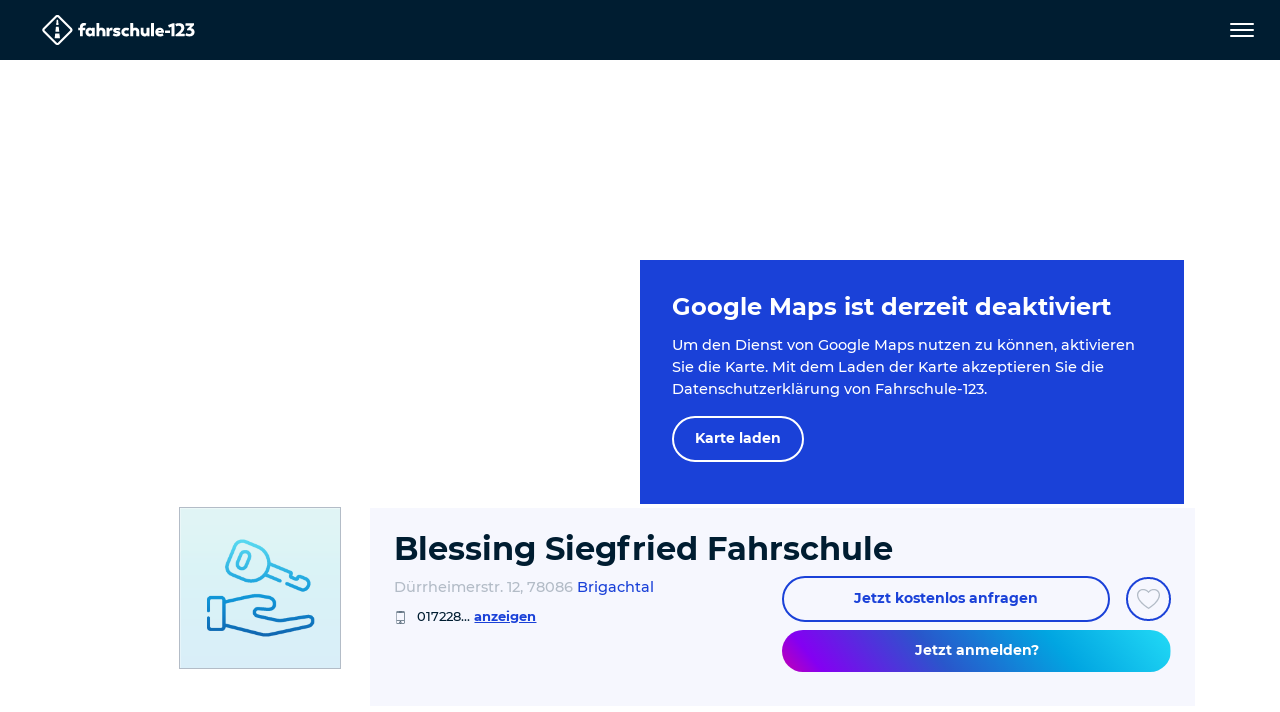

--- FILE ---
content_type: text/html; charset=utf-8
request_url: https://www.fahrschule-123.de/de/fahrschule/blessing-siegfried-fahrschule-2/
body_size: 38694
content:
<!DOCTYPE html>
<html dir="ltr" lang="de">
<head>

<meta charset="utf-8">
<!-- 
	pixelart — https://px.at/

	This website is powered by TYPO3 - inspiring people to share!
	TYPO3 is a free open source Content Management Framework initially created by Kasper Skaarhoj and licensed under GNU/GPL.
	TYPO3 is copyright 1998-2026 of Kasper Skaarhoj. Extensions are copyright of their respective owners.
	Information and contribution at https://typo3.org/
-->



<title>Blessing Siegfried Fahrschule - Brigachtal (78086) - Schnell und sicher zu</title>
<meta http-equiv="x-ua-compatible" content="IE=edge" />
<meta name="generator" content="TYPO3 CMS" />
<meta name="description" content="Blessing Siegfried Fahrschule in Brigachtal. Angebot, inkl. Kurse, Öffnungszeiten und Klassen: Herzlich Willkommen auf unserer Fahrschul-Seite. Schön, dass du da bist.

Unser Ziel ist es, dich schnell, individuell und zuverlässig zum Führerschein zu begleiten. Dabei legen wir Wert auf eine solide Ausbildung, die dich zum sicheren Fahrer macht.

Du hast Fragen zum Ablauf, zur Anmeldung oder möchtest einfach mal vorbeikommen? Klick auf den Button und schicke uns eine Anfrage.
Wir freuen uns auf Dich!" />
<meta name="robots" content="index,follow,noodp" />
<meta name="viewport" content="width=device-width, initial-scale=1, minimum-scale=1" />
<meta property="og:title" content="Blessing Siegfried Fahrschule - Brigachtal (78086) - Schnell und sicher zu" />
<meta property="og:description" content="Blessing Siegfried Fahrschule in Brigachtal. Angebot, inkl. Kurse, Öffnungszeiten und Klassen: Herzlich Willkommen auf unserer Fahrschul-Seite. Schön, dass du da bist.

Unser Ziel ist es, dich schnell, individuell und zuverlässig zum Führerschein zu begleiten. Dabei legen wir Wert auf eine solide Ausbildung, die dich zum sicheren Fahrer macht.

Du hast Fragen zum Ablauf, zur Anmeldung oder möchtest einfach mal vorbeikommen? Klick auf den Button und schicke uns eine Anfrage.
Wir freuen uns auf Dich!" />
<meta property="og:type" content="website" />
<meta property="og:image" content="https://www.fahrschule-123.de/fileadmin/_processed_/d/e/csm_og_fahrschule123_bf09407699.png" />
<meta name="twitter:card" content="summary" />
<meta name="apple-mobile-web-app-capable" content="no" />
<meta name="theme-color" content="#1A41D8" />
<meta name="google" content="notranslate" />
<meta name="google-site-verification" content="iR3cBJ0eqynUJQ8HXuKfASDHwJ34C9i4GmMudKA1VdA" />
<meta name="msvalidate.01" content="93FA65360798B39AD96C85A5680E31A8" />









<link rel="manifest" href="/static/application.webmanifest?1762415818">
<link rel="shortcut icon" type="image/x-icon" href="/static/images/favicon.76d710f8.ico">
<link rel="apple-touch-icon" href="/static/images/application-ios.d0ad59e3.png">

    <link rel="stylesheet" href="/static/chunks/styles.dd3e2ca8.css">


<script
        id="usercentrics-cmp"
        src="https://app.usercentrics.eu/browser-ui/latest/loader.js"
        data-settings-id="9zswy080f1Dlh5"
        data-language="de"
        async
></script>

<script type="text/javascript">
    window.addEventListener('usercentricsEvent', function (e) {
        if (e.detail && 'consent_status' === e.detail.event) {
                        window.localStorage.setItem('app.optin.gtm', true === e.detail['Google Tag Manager'] ? '1' : '');

                        if ('onAcceptAllServices' === e.detail.action || 'onDenyAllServices' === e.detail.action || 'onUpdateServices' === e.detail.action) {
                window.location.reload();
            }
        }
    });
</script>

    <script>
        window.dataLayer = [{"pageType":"detail","drivingSchool":"c8f89f7a-c6f3-4076-8f96-8510f5f723eb","customerID":"01291060","drivingSchoolName":"Blessing Siegfried Fahrschule"}];
    </script>

    <script>
        if (window.localStorage.getItem('app.optin.gtm')) {
            (function(w, d, s, l, i) {
                w[l] = w[l] || [];
                w[l].push({
                    'gtm.start':
                        new Date().getTime(), event: 'gtm.js'
                });
                var f = d.getElementsByTagName(s)[0],
                    j = d.createElement(s), dl = l != 'dataLayer' ? '&l=' + l : '';
                j.async = true;
                j.src =
                    'https://www.googletagmanager.com/gtm.js?id=' + i + dl;
                f.parentNode.insertBefore(j, f);
            })(window, document, 'script', 'dataLayer', 'GTM-PVMNT2Q');
        }
    </script>

<script>
    window.App = window.App || {};

    const documentElement = document.documentElement;
    documentElement.classList.add('has-js');

    if (documentElement && documentElement.style && documentElement.style.setProperty) {
        documentElement.style.setProperty('--vh', (window.innerHeight * 0.01) + 'px');
        documentElement.style.setProperty('--vw', (documentElement.clientWidth * 0.01) + 'px');
    }
</script>

<script type="text/javascript">
    var App = App || {};
    App.globalLangId = 0;
    App.globalLangSlug = 'de';
    App.api = {"nearestCity":"\/de\/api\/nearest-city","geocode":"\/de\/api\/geocode"};
    App.cities = [{"id":14,"name":"N\u00fcrnberg","title":"N\u00fcrnberg","code":"","city_code":"","lat":49.452030000000001,"lng":11.076750000000001},{"id":13,"name":"Frankfurt am Main","title":"Frankfurt am Main","code":"","city_code":"","lat":50.110922000000002,"lng":8.6821269999999995},{"id":2,"name":"Berlin","title":"Berlin","code":"","city_code":"","lat":52.518611,"lng":13.408333000000001},{"id":1,"name":"M\u00fcnchen","title":"M\u00fcnchen","code":"muc","city_code":"muc","lat":48.137222000000001,"lng":11.576000000000001},{"id":3,"name":"Hamburg","title":"Hamburg","code":"","city_code":"","lat":53.550556,"lng":9.9933329999999998},{"id":4,"name":"K\u00f6ln","title":"K\u00f6ln","code":"","city_code":"","lat":50.938056000000003,"lng":6.956944},{"id":5,"name":"Dresden","title":"Dresden","code":"","city_code":"","lat":51.049258999999999,"lng":13.73836},{"id":6,"name":"D\u00fcsseldorf","title":"D\u00fcsseldorf","code":"","city_code":"","lat":51.225555999999997,"lng":6.7827780000000004},{"id":7,"name":"Essen","title":"Essen","code":"","city_code":"","lat":51.458069000000002,"lng":7.014761},{"id":8,"name":"Bremen","title":"Bremen","code":"","city_code":"","lat":53.075878000000003,"lng":8.8073110000000003},{"id":9,"name":"Stuttgart","title":"Stuttgart","code":"","city_code":"","lat":48.775556000000002,"lng":9.1827780000000008},{"id":10,"name":"Leipzig","title":"Leipzig","code":"","city_code":"","lat":51.340333000000001,"lng":12.374750000000001},{"id":11,"name":"Dortmund","title":"Dortmund","code":"","city_code":"","lat":51.514167,"lng":7.463889},{"id":12,"name":"Hannover","title":"Hannover","code":"","city_code":"","lat":52.374443999999997,"lng":9.7386110000000006}];
    App.position = null;
    App.city = {};
    App.googleMapsApiKey = 'AIzaSyAu2AZ8hqlLbZm9NHGeQv904GbD9aa2hmg';
    App.sprites = {};
    App.sprites.global = '/static/sprites/global.388d1483.svg';
    App.sprites.cars = '/static/sprites/cars.c4686ada.svg';
    App.sprites.social = '/static/sprites/social.364c4404.svg';
</script>

<!-- preload assets-->
    <link rel="preload" href="/static/fonts/montserrat-v18-latin-ext_latin-300.8c6a2897.woff2" as="font" crossorigin="anonymous">
    <link rel="preload" href="/static/fonts/montserrat-v18-latin-ext_latin-regular.5516aac1.woff2" as="font" crossorigin="anonymous">
    <link rel="preload" href="/static/fonts/montserrat-v18-latin-ext_latin-500.8f84500b.woff2" as="font" crossorigin="anonymous">
    <link rel="preload" href="/static/fonts/montserrat-v18-latin-ext_latin-700.02b2299f.woff2" as="font" crossorigin="anonymous">
    <link rel="preload" href="/static/fonts/montserrat-v18-latin-ext_latin-800.a2df58e0.woff2" as="font" crossorigin="anonymous">



            <script src="/static/runtime.def1048d.js" defer></script>
            <script src="/static/chunks/styles.b1b955cc.js" defer></script>
            <script src="/static/chunks/vendors.51f2d593.js" defer></script>
            <script src="/static/chunks/main.520cd2a2.js" defer></script>
</head>
<body id="p183" class="page-183 pagelevel-1 language- backendlayout-driving_school layout-default">
    
<header class="page__main-navigation">
    <div class="main-navigation__overlay" data-close="main-menu"></div>
<nav class="main-navigation navbar fixed-top">
    <div class="main-navigation__main-container">
        <div class="main-navigation__logo">
            <a href="/de/">
                <img
                        class="main-navigation__logo-img"
                        src="/static/images/logo-white.a29f3ff7.svg"
                        alt="Fahrschule-123 - Logo"
                        width="1034"
                        height="204"
                />
            </a>
        </div>
        <div class="main-navigation__menu-container">
            <div class="main-navigation__menu-container-overflow">
                <div
        class="main-navigation__level-1 main-navigation__level-wrapper"
        data-level="1"
        id="main-navigation-level-1"
>
    <div class="main-navigation__container">
        <ul class="main-navigation__level main-navigation__level-1-list"
                role="menubar">
                                            <li class="main-navigation__level-item main-navigation__level-1-item" role="none">
                    <div class="main-navigation__level-item-wrapper" role="none">
                        <a class="main-navigation__level-link main-navigation__level-1-link
"
                                href="/de/fahrschule-finden/"
                                role="menuitem"
                                                                                                                        >Fahrschule finden</a>
                                            </div>
                                    </li>
                                            <li class="main-navigation__level-item main-navigation__level-1-item" role="none">
                    <div class="main-navigation__level-item-wrapper" role="none">
                        <a class="main-navigation__level-link main-navigation__level-1-link
"
                                href="/de/fuehrerscheinklassen/"
                                role="menuitem"
                                                                                                                                                                        data-toggle="submenu"
                                    data-target="#level-1-7"
                                    aria-expanded="false"
                                    aria-controls="level-1-7"
                                    aria-haspopup="true"
                                                        >Führerscheinklassen</a>
                        <button class="main-navigation__next-level-btn main-navigation__btn" data-active-level="2"><span class="svg-icon main-navigation__next-level-icon main-navigation__level-icon">
    <svg class="" viewBox="0 0 100 100"><use xlink:href="/static/sprites/global.388d1483.svg#arrow-right" href="/static/sprites/global.388d1483.svg#arrow-right"></use></svg>

</span>
<span class="sr-only">zurück</span></button>                    </div>
                            <div class="main-navigation__level-2 main-navigation__level-wrapper main-navigation__sublevel "
        id="level-1-7"
        data-level="2"
        style="display:none;"
    >
        <div class="main-navigation__level-2-container main-navigation__container">
            <div class="main-navigation__parent-element">
                <button class="main-navigation__btn main-navigation__btn--auto-dimension main-navigation__level-link main-navigation__parent-element-btn"
                        data-active-level="1">
                    <span class="main-navigation__btn main-navigation__prev-level">
                        <span class="svg-icon main-navigation__prev-level-icon main-navigation__level-icon">
    <svg class="" viewBox="0 0 100 100"><use xlink:href="/static/sprites/global.388d1483.svg#arrow-left" href="/static/sprites/global.388d1483.svg#arrow-left"></use></svg>

</span>

                    </span>
                    <span class="main-navigation__parent-element-title">Zurück</span>

                </button>
            </div>
            <ul class="main-navigation__level main-navigation__level-2-list" role="menu">
                                                                                                                                                    <li class="main-navigation__level-item main-navigation__level-item main-navigation__level-2-item"
                                    role="none"
                                                                                                                                                    >
                                <div class="main-navigation__level-item-wrapper">
                                    <a class="main-navigation__level-link main-navigation__level-2-link
"
                                            href="/de/fuehrerscheinklassen/auto/"
                                                                                        role="menuitem"
                                    >Auto
                                    </a>
                                                                            <button class="main-navigation__next-level-btn main-navigation__btn"
                                                data-active-level="3">
                                            <span class="svg-icon main-navigation__next-level-icon main-navigation__level-icon">
    <svg class="" viewBox="0 0 100 100"><use xlink:href="/static/sprites/global.388d1483.svg#arrow-right" href="/static/sprites/global.388d1483.svg#arrow-right"></use></svg>

</span>

                                            <span class="sr-only">zurück</span>
                                        </button>
                                                                    </div>
                                    <div class="main-navigation__level-3 main-navigation__level-wrapper main-navigation__sublevel "
            id="level-2-72"
            data-level="3">
        <div class="main-navigation__level-3-container main-navigation__container">
            <div class="main-navigation__parent-element">
                <button class="main-navigation__btn main-navigation__btn--auto-dimension main-navigation__level-link main-navigation__parent-element-btn"
                        data-active-level="2">
                    <span class="main-navigation__btn main-navigation__prev-level">
                        <span class="svg-icon main-navigation__prev-level-icon main-navigation__level-icon">
    <svg class="" viewBox="0 0 100 100"><use xlink:href="/static/sprites/global.388d1483.svg#arrow-left" href="/static/sprites/global.388d1483.svg#arrow-left"></use></svg>

</span>

                    </span>
                    <span class="main-navigation__parent-element-title">Zurück</span>

                </button>
            </div>
            <ul class="main-navigation__level main-navigation__level-3-list" role="menu">
                                                                                                <li class="main-navigation__level-item main-navigation__level-3-item"
                            role="none"
                    >
                        <div class="main-navigation__level-item-wrapper">
                            <a
                                    role="menuitem"
                                    class="main-navigation__level-link main-navigation__level-3-link
"
                                    href="/de/fuehrerscheinklassen/auto/klasse-b-bf17-autofuehrerschein/"
                                                                >
                                <span>
                                    Klasse B / BF17 - Autoführerschein
                                </span>
                            </a>
                                                    </div>
                                            </li>
                                                                                                <li class="main-navigation__level-item main-navigation__level-3-item"
                            role="none"
                    >
                        <div class="main-navigation__level-item-wrapper">
                            <a
                                    role="menuitem"
                                    class="main-navigation__level-link main-navigation__level-3-link
"
                                    href="/de/fuehrerscheinklassen/auto/klasse-b78-automatikfuehrerschein/"
                                                                >
                                <span>
                                    Klasse B78 - Automatikführerschein
                                </span>
                            </a>
                                                    </div>
                                            </li>
                                                                                                <li class="main-navigation__level-item main-navigation__level-3-item"
                            role="none"
                    >
                        <div class="main-navigation__level-item-wrapper">
                            <a
                                    role="menuitem"
                                    class="main-navigation__level-link main-navigation__level-3-link
"
                                    href="/de/fuehrerscheinklassen/auto/klasse-b96-kleiner-anhaengerfuehrerschein/"
                                                                >
                                <span>
                                    Klasse B96 - Kleiner Anhängerführerschein
                                </span>
                            </a>
                                                    </div>
                                            </li>
                                                                                                <li class="main-navigation__level-item main-navigation__level-3-item"
                            role="none"
                    >
                        <div class="main-navigation__level-item-wrapper">
                            <a
                                    role="menuitem"
                                    class="main-navigation__level-link main-navigation__level-3-link
"
                                    href="/de/fuehrerscheinklassen/auto/klasse-be-grosser-anhaengerfuehrerschein/"
                                                                >
                                <span>
                                    Klasse BE - Großer Anhängerführerschein
                                </span>
                            </a>
                                                    </div>
                                            </li>
                            </ul>
        </div>
    </div>
                            </li>
                                                                                                                                                                                                <li class="main-navigation__level-item main-navigation__level-item main-navigation__level-2-item"
                                    role="none"
                                                                                                                                                    >
                                <div class="main-navigation__level-item-wrapper">
                                    <a class="main-navigation__level-link main-navigation__level-2-link
"
                                            href="/de/fuehrerscheinklassen/kraftraeder/"
                                                                                        role="menuitem"
                                    >Krafträder
                                    </a>
                                                                            <button class="main-navigation__next-level-btn main-navigation__btn"
                                                data-active-level="3">
                                            <span class="svg-icon main-navigation__next-level-icon main-navigation__level-icon">
    <svg class="" viewBox="0 0 100 100"><use xlink:href="/static/sprites/global.388d1483.svg#arrow-right" href="/static/sprites/global.388d1483.svg#arrow-right"></use></svg>

</span>

                                            <span class="sr-only">zurück</span>
                                        </button>
                                                                    </div>
                                    <div class="main-navigation__level-3 main-navigation__level-wrapper main-navigation__sublevel "
            id="level-2-73"
            data-level="3">
        <div class="main-navigation__level-3-container main-navigation__container">
            <div class="main-navigation__parent-element">
                <button class="main-navigation__btn main-navigation__btn--auto-dimension main-navigation__level-link main-navigation__parent-element-btn"
                        data-active-level="2">
                    <span class="main-navigation__btn main-navigation__prev-level">
                        <span class="svg-icon main-navigation__prev-level-icon main-navigation__level-icon">
    <svg class="" viewBox="0 0 100 100"><use xlink:href="/static/sprites/global.388d1483.svg#arrow-left" href="/static/sprites/global.388d1483.svg#arrow-left"></use></svg>

</span>

                    </span>
                    <span class="main-navigation__parent-element-title">Zurück</span>

                </button>
            </div>
            <ul class="main-navigation__level main-navigation__level-3-list" role="menu">
                                                                                                <li class="main-navigation__level-item main-navigation__level-3-item"
                            role="none"
                    >
                        <div class="main-navigation__level-item-wrapper">
                            <a
                                    role="menuitem"
                                    class="main-navigation__level-link main-navigation__level-3-link
"
                                    href="/de/fuehrerscheinklassen/kraftraeder/mofa/"
                                                                >
                                <span>
                                    Mofa
                                </span>
                            </a>
                                                    </div>
                                            </li>
                                                                                                <li class="main-navigation__level-item main-navigation__level-3-item"
                            role="none"
                    >
                        <div class="main-navigation__level-item-wrapper">
                            <a
                                    role="menuitem"
                                    class="main-navigation__level-link main-navigation__level-3-link
"
                                    href="/de/fuehrerscheinklassen/kraftraeder/klasse-am-rollerfuehrerschein/"
                                                                >
                                <span>
                                    Klasse AM - Rollerführerschein
                                </span>
                            </a>
                                                    </div>
                                            </li>
                                                                                                <li class="main-navigation__level-item main-navigation__level-3-item"
                            role="none"
                    >
                        <div class="main-navigation__level-item-wrapper">
                            <a
                                    role="menuitem"
                                    class="main-navigation__level-link main-navigation__level-3-link
"
                                    href="/de/fuehrerscheinklassen/kraftraeder/klasse-a1-kleiner-motorradfuehrerschein/"
                                                                >
                                <span>
                                    Klasse A1 - Kleiner Motorradführerschein
                                </span>
                            </a>
                                                    </div>
                                            </li>
                                                                                                <li class="main-navigation__level-item main-navigation__level-3-item"
                            role="none"
                    >
                        <div class="main-navigation__level-item-wrapper">
                            <a
                                    role="menuitem"
                                    class="main-navigation__level-link main-navigation__level-3-link
"
                                    href="/de/fuehrerscheinklassen/kraftraeder/klasse-a2-der-aufbau-fuehrerschein/"
                                                                >
                                <span>
                                    Klasse A2 - Der Aufbau-Führerschein
                                </span>
                            </a>
                                                    </div>
                                            </li>
                                                                                                <li class="main-navigation__level-item main-navigation__level-3-item"
                            role="none"
                    >
                        <div class="main-navigation__level-item-wrapper">
                            <a
                                    role="menuitem"
                                    class="main-navigation__level-link main-navigation__level-3-link
"
                                    href="/de/fuehrerscheinklassen/kraftraeder/klasse-a-grosser-motorradfuehrerschein/"
                                                                >
                                <span>
                                    Klasse A - Großer Motorradführerschein
                                </span>
                            </a>
                                                    </div>
                                            </li>
                                                                                                <li class="main-navigation__level-item main-navigation__level-3-item"
                            role="none"
                    >
                        <div class="main-navigation__level-item-wrapper">
                            <a
                                    role="menuitem"
                                    class="main-navigation__level-link main-navigation__level-3-link
"
                                    href="/de/fuehrerscheinklassen/kraftraeder/schluesselzahl-b-196/"
                                                                >
                                <span>
                                    Schlüsselzahl B 196
                                </span>
                            </a>
                                                    </div>
                                            </li>
                            </ul>
        </div>
    </div>
                            </li>
                                                                                                                                                                                                <li class="main-navigation__level-item main-navigation__level-item main-navigation__level-2-item"
                                    role="none"
                                                                                                                                                    >
                                <div class="main-navigation__level-item-wrapper">
                                    <a class="main-navigation__level-link main-navigation__level-2-link
"
                                            href="/de/fuehrerscheinklassen/lkw/"
                                                                                        role="menuitem"
                                    >Lkw
                                    </a>
                                                                            <button class="main-navigation__next-level-btn main-navigation__btn"
                                                data-active-level="3">
                                            <span class="svg-icon main-navigation__next-level-icon main-navigation__level-icon">
    <svg class="" viewBox="0 0 100 100"><use xlink:href="/static/sprites/global.388d1483.svg#arrow-right" href="/static/sprites/global.388d1483.svg#arrow-right"></use></svg>

</span>

                                            <span class="sr-only">zurück</span>
                                        </button>
                                                                    </div>
                                    <div class="main-navigation__level-3 main-navigation__level-wrapper main-navigation__sublevel "
            id="level-2-74"
            data-level="3">
        <div class="main-navigation__level-3-container main-navigation__container">
            <div class="main-navigation__parent-element">
                <button class="main-navigation__btn main-navigation__btn--auto-dimension main-navigation__level-link main-navigation__parent-element-btn"
                        data-active-level="2">
                    <span class="main-navigation__btn main-navigation__prev-level">
                        <span class="svg-icon main-navigation__prev-level-icon main-navigation__level-icon">
    <svg class="" viewBox="0 0 100 100"><use xlink:href="/static/sprites/global.388d1483.svg#arrow-left" href="/static/sprites/global.388d1483.svg#arrow-left"></use></svg>

</span>

                    </span>
                    <span class="main-navigation__parent-element-title">Zurück</span>

                </button>
            </div>
            <ul class="main-navigation__level main-navigation__level-3-list" role="menu">
                                                                                                <li class="main-navigation__level-item main-navigation__level-3-item"
                            role="none"
                    >
                        <div class="main-navigation__level-item-wrapper">
                            <a
                                    role="menuitem"
                                    class="main-navigation__level-link main-navigation__level-3-link
"
                                    href="/de/fuehrerscheinklassen/lkw/klasse-c1-kleiner-lkw-fuehrerschein/"
                                                                >
                                <span>
                                    Klasse C1 - Kleiner LKW-Führerschein
                                </span>
                            </a>
                                                    </div>
                                            </li>
                                                                                                <li class="main-navigation__level-item main-navigation__level-3-item"
                            role="none"
                    >
                        <div class="main-navigation__level-item-wrapper">
                            <a
                                    role="menuitem"
                                    class="main-navigation__level-link main-navigation__level-3-link
"
                                    href="/de/fuehrerscheinklassen/lkw/klasse-c1e-kleiner-lkw-anhaengerfuehrerschein/"
                                                                >
                                <span>
                                    Klasse C1E - Kleiner LKW-Anhängerführerschein
                                </span>
                            </a>
                                                    </div>
                                            </li>
                                                                                                <li class="main-navigation__level-item main-navigation__level-3-item"
                            role="none"
                    >
                        <div class="main-navigation__level-item-wrapper">
                            <a
                                    role="menuitem"
                                    class="main-navigation__level-link main-navigation__level-3-link
"
                                    href="/de/fuehrerscheinklassen/lkw/klasse-c-grosser-lkw-fuehrerschein/"
                                                                >
                                <span>
                                    Klasse C - Großer LKW-Führerschein
                                </span>
                            </a>
                                                    </div>
                                            </li>
                                                                                                <li class="main-navigation__level-item main-navigation__level-3-item"
                            role="none"
                    >
                        <div class="main-navigation__level-item-wrapper">
                            <a
                                    role="menuitem"
                                    class="main-navigation__level-link main-navigation__level-3-link
"
                                    href="/de/fuehrerscheinklassen/lkw/klasse-ce-grosser-lkw-anhaengerfuehrerschein/"
                                                                >
                                <span>
                                    Klasse CE - Großer LKW-Anhängerführerschein
                                </span>
                            </a>
                                                    </div>
                                            </li>
                            </ul>
        </div>
    </div>
                            </li>
                                                                                                                                                                                                <li class="main-navigation__level-item main-navigation__level-item main-navigation__level-2-item"
                                    role="none"
                                                                                                                                                    >
                                <div class="main-navigation__level-item-wrapper">
                                    <a class="main-navigation__level-link main-navigation__level-2-link
"
                                            href="/de/fuehrerscheinklassen/bus/"
                                                                                        role="menuitem"
                                    >Bus
                                    </a>
                                                                            <button class="main-navigation__next-level-btn main-navigation__btn"
                                                data-active-level="3">
                                            <span class="svg-icon main-navigation__next-level-icon main-navigation__level-icon">
    <svg class="" viewBox="0 0 100 100"><use xlink:href="/static/sprites/global.388d1483.svg#arrow-right" href="/static/sprites/global.388d1483.svg#arrow-right"></use></svg>

</span>

                                            <span class="sr-only">zurück</span>
                                        </button>
                                                                    </div>
                                    <div class="main-navigation__level-3 main-navigation__level-wrapper main-navigation__sublevel "
            id="level-2-75"
            data-level="3">
        <div class="main-navigation__level-3-container main-navigation__container">
            <div class="main-navigation__parent-element">
                <button class="main-navigation__btn main-navigation__btn--auto-dimension main-navigation__level-link main-navigation__parent-element-btn"
                        data-active-level="2">
                    <span class="main-navigation__btn main-navigation__prev-level">
                        <span class="svg-icon main-navigation__prev-level-icon main-navigation__level-icon">
    <svg class="" viewBox="0 0 100 100"><use xlink:href="/static/sprites/global.388d1483.svg#arrow-left" href="/static/sprites/global.388d1483.svg#arrow-left"></use></svg>

</span>

                    </span>
                    <span class="main-navigation__parent-element-title">Zurück</span>

                </button>
            </div>
            <ul class="main-navigation__level main-navigation__level-3-list" role="menu">
                                                                                                <li class="main-navigation__level-item main-navigation__level-3-item"
                            role="none"
                    >
                        <div class="main-navigation__level-item-wrapper">
                            <a
                                    role="menuitem"
                                    class="main-navigation__level-link main-navigation__level-3-link
"
                                    href="/de/fuehrerscheinklassen/bus/klasse-d1-kleiner-busfuehrerschein/"
                                                                >
                                <span>
                                    Klasse D1 - Kleiner Busführerschein
                                </span>
                            </a>
                                                    </div>
                                            </li>
                                                                                                <li class="main-navigation__level-item main-navigation__level-3-item"
                            role="none"
                    >
                        <div class="main-navigation__level-item-wrapper">
                            <a
                                    role="menuitem"
                                    class="main-navigation__level-link main-navigation__level-3-link
"
                                    href="/de/fuehrerscheinklassen/bus/klasse-d1e-kleiner-bus-anhaengerfuehrerschein/"
                                                                >
                                <span>
                                    Klasse D1E - Kleiner Bus-Anhängerführerschein
                                </span>
                            </a>
                                                    </div>
                                            </li>
                                                                                                <li class="main-navigation__level-item main-navigation__level-3-item"
                            role="none"
                    >
                        <div class="main-navigation__level-item-wrapper">
                            <a
                                    role="menuitem"
                                    class="main-navigation__level-link main-navigation__level-3-link
"
                                    href="/de/fuehrerscheinklassen/bus/klasse-d-grosser-busfuehrerschein/"
                                                                >
                                <span>
                                    Klasse D - Großer Busführerschein
                                </span>
                            </a>
                                                    </div>
                                            </li>
                                                                                                <li class="main-navigation__level-item main-navigation__level-3-item"
                            role="none"
                    >
                        <div class="main-navigation__level-item-wrapper">
                            <a
                                    role="menuitem"
                                    class="main-navigation__level-link main-navigation__level-3-link
"
                                    href="/de/fuehrerscheinklassen/bus/klasse-de-grosser-bus-anhaengerfuehrerschein/"
                                                                >
                                <span>
                                    Klasse DE - Großer Bus-Anhängerführerschein
                                </span>
                            </a>
                                                    </div>
                                            </li>
                            </ul>
        </div>
    </div>
                            </li>
                                                                                                                                                                                                <li class="main-navigation__level-item main-navigation__level-item main-navigation__level-2-item"
                                    role="none"
                                                                                                                                                    >
                                <div class="main-navigation__level-item-wrapper">
                                    <a class="main-navigation__level-link main-navigation__level-2-link
"
                                            href="/de/fuehrerscheinklassen/traktoren/"
                                                                                        role="menuitem"
                                    >Traktoren
                                    </a>
                                                                            <button class="main-navigation__next-level-btn main-navigation__btn"
                                                data-active-level="3">
                                            <span class="svg-icon main-navigation__next-level-icon main-navigation__level-icon">
    <svg class="" viewBox="0 0 100 100"><use xlink:href="/static/sprites/global.388d1483.svg#arrow-right" href="/static/sprites/global.388d1483.svg#arrow-right"></use></svg>

</span>

                                            <span class="sr-only">zurück</span>
                                        </button>
                                                                    </div>
                                    <div class="main-navigation__level-3 main-navigation__level-wrapper main-navigation__sublevel "
            id="level-2-76"
            data-level="3">
        <div class="main-navigation__level-3-container main-navigation__container">
            <div class="main-navigation__parent-element">
                <button class="main-navigation__btn main-navigation__btn--auto-dimension main-navigation__level-link main-navigation__parent-element-btn"
                        data-active-level="2">
                    <span class="main-navigation__btn main-navigation__prev-level">
                        <span class="svg-icon main-navigation__prev-level-icon main-navigation__level-icon">
    <svg class="" viewBox="0 0 100 100"><use xlink:href="/static/sprites/global.388d1483.svg#arrow-left" href="/static/sprites/global.388d1483.svg#arrow-left"></use></svg>

</span>

                    </span>
                    <span class="main-navigation__parent-element-title">Zurück</span>

                </button>
            </div>
            <ul class="main-navigation__level main-navigation__level-3-list" role="menu">
                                                                                                <li class="main-navigation__level-item main-navigation__level-3-item"
                            role="none"
                    >
                        <div class="main-navigation__level-item-wrapper">
                            <a
                                    role="menuitem"
                                    class="main-navigation__level-link main-navigation__level-3-link
"
                                    href="/de/fuehrerscheinklassen/traktoren/klasse-l-kleiner-traktorfuehrerschein/"
                                                                >
                                <span>
                                    Klasse L - Kleiner Traktorführerschein
                                </span>
                            </a>
                                                    </div>
                                            </li>
                                                                                                <li class="main-navigation__level-item main-navigation__level-3-item"
                            role="none"
                    >
                        <div class="main-navigation__level-item-wrapper">
                            <a
                                    role="menuitem"
                                    class="main-navigation__level-link main-navigation__level-3-link
"
                                    href="/de/fuehrerscheinklassen/traktoren/klasse-t-grosser-traktorfuehrerschein/"
                                                                >
                                <span>
                                    Klasse T - Großer Traktorführerschein
                                </span>
                            </a>
                                                    </div>
                                            </li>
                            </ul>
        </div>
    </div>
                            </li>
                                                                                                                                                                                                <li class="main-navigation__level-item main-navigation__level-item main-navigation__level-2-item"
                                    role="none"
                                                                                                                                                    >
                                <div class="main-navigation__level-item-wrapper">
                                    <a class="main-navigation__level-link main-navigation__level-2-link
"
                                            href="/de/fuehrerscheinklassen/sonderfuehrerscheine/"
                                                                                        role="menuitem"
                                    >Sonderführerscheine
                                    </a>
                                                                            <button class="main-navigation__next-level-btn main-navigation__btn"
                                                data-active-level="3">
                                            <span class="svg-icon main-navigation__next-level-icon main-navigation__level-icon">
    <svg class="" viewBox="0 0 100 100"><use xlink:href="/static/sprites/global.388d1483.svg#arrow-right" href="/static/sprites/global.388d1483.svg#arrow-right"></use></svg>

</span>

                                            <span class="sr-only">zurück</span>
                                        </button>
                                                                    </div>
                                    <div class="main-navigation__level-3 main-navigation__level-wrapper main-navigation__sublevel "
            id="level-2-77"
            data-level="3">
        <div class="main-navigation__level-3-container main-navigation__container">
            <div class="main-navigation__parent-element">
                <button class="main-navigation__btn main-navigation__btn--auto-dimension main-navigation__level-link main-navigation__parent-element-btn"
                        data-active-level="2">
                    <span class="main-navigation__btn main-navigation__prev-level">
                        <span class="svg-icon main-navigation__prev-level-icon main-navigation__level-icon">
    <svg class="" viewBox="0 0 100 100"><use xlink:href="/static/sprites/global.388d1483.svg#arrow-left" href="/static/sprites/global.388d1483.svg#arrow-left"></use></svg>

</span>

                    </span>
                    <span class="main-navigation__parent-element-title">Zurück</span>

                </button>
            </div>
            <ul class="main-navigation__level main-navigation__level-3-list" role="menu">
                                                                                                <li class="main-navigation__level-item main-navigation__level-3-item"
                            role="none"
                    >
                        <div class="main-navigation__level-item-wrapper">
                            <a
                                    role="menuitem"
                                    class="main-navigation__level-link main-navigation__level-3-link
"
                                    href="/de/fuehrerscheinklassen/sonderfuehrerscheine/feuerwehr/"
                                                                >
                                <span>
                                    Feuerwehr
                                </span>
                            </a>
                                                    </div>
                                            </li>
                                                                                                <li class="main-navigation__level-item main-navigation__level-3-item"
                            role="none"
                    >
                        <div class="main-navigation__level-item-wrapper">
                            <a
                                    role="menuitem"
                                    class="main-navigation__level-link main-navigation__level-3-link
"
                                    href="/de/fuehrerscheinklassen/sonderfuehrerscheine/taxi/"
                                                                >
                                <span>
                                    Taxi
                                </span>
                            </a>
                                                    </div>
                                            </li>
                                                                                                <li class="main-navigation__level-item main-navigation__level-3-item"
                            role="none"
                    >
                        <div class="main-navigation__level-item-wrapper">
                            <a
                                    role="menuitem"
                                    class="main-navigation__level-link main-navigation__level-3-link
"
                                    href="/de/fuehrerscheinklassen/sonderfuehrerscheine/personenbefoerderung/"
                                                                >
                                <span>
                                    Personenbeförderung
                                </span>
                            </a>
                                                    </div>
                                            </li>
                                                                                                <li class="main-navigation__level-item main-navigation__level-3-item"
                            role="none"
                    >
                        <div class="main-navigation__level-item-wrapper">
                            <a
                                    role="menuitem"
                                    class="main-navigation__level-link main-navigation__level-3-link
"
                                    href="/de/fuehrerscheinklassen/sonderfuehrerscheine/flurfoerderfahrzeuge/"
                                                                >
                                <span>
                                    Flurförderfahrzeuge
                                </span>
                            </a>
                                                    </div>
                                            </li>
                            </ul>
        </div>
    </div>
                            </li>
                                                                        </ul>
                    </div>
    </div>
                </li>
                                            <li class="main-navigation__level-item main-navigation__level-1-item" role="none">
                    <div class="main-navigation__level-item-wrapper" role="none">
                        <a class="main-navigation__level-link main-navigation__level-1-link
"
                                href="/de/fuehrerscheinausbildung/"
                                role="menuitem"
                                                                                                                                                                        data-toggle="submenu"
                                    data-target="#level-1-8"
                                    aria-expanded="false"
                                    aria-controls="level-1-8"
                                    aria-haspopup="true"
                                                        >Führerscheinausbildung</a>
                        <button class="main-navigation__next-level-btn main-navigation__btn" data-active-level="2"><span class="svg-icon main-navigation__next-level-icon main-navigation__level-icon">
    <svg class="" viewBox="0 0 100 100"><use xlink:href="/static/sprites/global.388d1483.svg#arrow-right" href="/static/sprites/global.388d1483.svg#arrow-right"></use></svg>

</span>
<span class="sr-only">zurück</span></button>                    </div>
                            <div class="main-navigation__level-2 main-navigation__level-wrapper main-navigation__sublevel "
        id="level-1-8"
        data-level="2"
        style="display:none;"
    >
        <div class="main-navigation__level-2-container main-navigation__container">
            <div class="main-navigation__parent-element">
                <button class="main-navigation__btn main-navigation__btn--auto-dimension main-navigation__level-link main-navigation__parent-element-btn"
                        data-active-level="1">
                    <span class="main-navigation__btn main-navigation__prev-level">
                        <span class="svg-icon main-navigation__prev-level-icon main-navigation__level-icon">
    <svg class="" viewBox="0 0 100 100"><use xlink:href="/static/sprites/global.388d1483.svg#arrow-left" href="/static/sprites/global.388d1483.svg#arrow-left"></use></svg>

</span>

                    </span>
                    <span class="main-navigation__parent-element-title">Zurück</span>

                </button>
            </div>
            <ul class="main-navigation__level main-navigation__level-2-list" role="menu">
                                                                                                                                                    <li class="main-navigation__level-item main-navigation__level-item main-navigation__level-2-item"
                                    role="none"
                                                                                                                                                    >
                                <div class="main-navigation__level-item-wrapper">
                                    <a class="main-navigation__level-link main-navigation__level-2-link
"
                                            href="/de/fuehrerscheinausbildung/ablauf/"
                                                                                        role="menuitem"
                                    >Ablauf
                                    </a>
                                                                            <button class="main-navigation__next-level-btn main-navigation__btn"
                                                data-active-level="3">
                                            <span class="svg-icon main-navigation__next-level-icon main-navigation__level-icon">
    <svg class="" viewBox="0 0 100 100"><use xlink:href="/static/sprites/global.388d1483.svg#arrow-right" href="/static/sprites/global.388d1483.svg#arrow-right"></use></svg>

</span>

                                            <span class="sr-only">zurück</span>
                                        </button>
                                                                    </div>
                                    <div class="main-navigation__level-3 main-navigation__level-wrapper main-navigation__sublevel "
            id="level-2-12"
            data-level="3">
        <div class="main-navigation__level-3-container main-navigation__container">
            <div class="main-navigation__parent-element">
                <button class="main-navigation__btn main-navigation__btn--auto-dimension main-navigation__level-link main-navigation__parent-element-btn"
                        data-active-level="2">
                    <span class="main-navigation__btn main-navigation__prev-level">
                        <span class="svg-icon main-navigation__prev-level-icon main-navigation__level-icon">
    <svg class="" viewBox="0 0 100 100"><use xlink:href="/static/sprites/global.388d1483.svg#arrow-left" href="/static/sprites/global.388d1483.svg#arrow-left"></use></svg>

</span>

                    </span>
                    <span class="main-navigation__parent-element-title">Zurück</span>

                </button>
            </div>
            <ul class="main-navigation__level main-navigation__level-3-list" role="menu">
                                                                                                <li class="main-navigation__level-item main-navigation__level-3-item"
                            role="none"
                    >
                        <div class="main-navigation__level-item-wrapper">
                            <a
                                    role="menuitem"
                                    class="main-navigation__level-link main-navigation__level-3-link
"
                                    href="/de/fuehrerscheinausbildung/ablauf/beratungsgespraech/"
                                                                >
                                <span>
                                    Beratungsgespräch
                                </span>
                            </a>
                                                    </div>
                                            </li>
                                                                                                <li class="main-navigation__level-item main-navigation__level-3-item"
                            role="none"
                    >
                        <div class="main-navigation__level-item-wrapper">
                            <a
                                    role="menuitem"
                                    class="main-navigation__level-link main-navigation__level-3-link
"
                                    href="/de/fuehrerscheinausbildung/ablauf/wichtige-unterlagen-und-ausbildungsvertrag/"
                                                                >
                                <span>
                                    Wichtige Unterlagen und Ausbildungsvertrag
                                </span>
                            </a>
                                                    </div>
                                            </li>
                                                                                                <li class="main-navigation__level-item main-navigation__level-3-item"
                            role="none"
                    >
                        <div class="main-navigation__level-item-wrapper">
                            <a
                                    role="menuitem"
                                    class="main-navigation__level-link main-navigation__level-3-link
"
                                    href="/de/fuehrerscheinausbildung/ablauf/erste-hilfe/"
                                                                >
                                <span>
                                    Erste-Hilfe
                                </span>
                            </a>
                                                    </div>
                                            </li>
                                                                                                                                            <li class="main-navigation__level-item main-navigation__level-3-item"
                            role="none"
                    >
                        <div class="main-navigation__level-item-wrapper">
                            <a
                                    role="menuitem"
                                    class="main-navigation__level-link main-navigation__level-3-link
"
                                    href="/de/fuehrerscheinausbildung/ablauf/sehtest/"
                                                                >
                                <span>
                                    Sehtest
                                </span>
                            </a>
                                                            <button class="main-navigation__next-level-btn main-navigation__btn"
                                        data-active-level="4">
                                    <span class="svg-icon main-navigation__next-level-icon main-navigation__level-icon">
    <svg class="" viewBox="0 0 100 100"><use xlink:href="/static/sprites/global.388d1483.svg#arrow-right" href="/static/sprites/global.388d1483.svg#arrow-right"></use></svg>

</span>

                                    <span class="sr-only">zurück</span>
                                </button>
                                                    </div>
                            <div class="main-navigation__level-4 main-navigation__level-wrapper main-navigation__sublevel "
            id="level-3-18"
            data-level="4">
        <div class="main-navigation__level-4-container main-navigation__container">
            <div class="main-navigation__parent-element">
                <button class="main-navigation__btn main-navigation__btn--auto-dimension main-navigation__level-link main-navigation__parent-element-btn"
                        data-active-level="3">
                    <span class="main-navigation__btn main-navigation__prev-level">
                        <span class="svg-icon main-navigation__prev-level-icon main-navigation__level-icon">
    <svg class="" viewBox="0 0 100 100"><use xlink:href="/static/sprites/global.388d1483.svg#arrow-left" href="/static/sprites/global.388d1483.svg#arrow-left"></use></svg>

</span>

                    </span>
                    <span class="main-navigation__parent-element-title">Zurück</span>

                </button>
            </div>
            <ul
                    class="main-navigation__level main-navigation__level-4-list"
                    role="menu">
                                    <li class="main-navigation__level-item main-navigation__level-4-item"
                            role="none"
                    >
                        <a
                                role="menuitem"
                                class="main-navigation__level-link main-navigation__level-4-link
"
                                href="/de/fuehrerscheinausbildung/ablauf/sehtest/kosten-und-gueltigkeit/"
                                                        >
                            Kosten und Gültigkeit
                        </a>
                    </li>
                                    <li class="main-navigation__level-item main-navigation__level-4-item"
                            role="none"
                    >
                        <a
                                role="menuitem"
                                class="main-navigation__level-link main-navigation__level-4-link
"
                                href="/de/fuehrerscheinausbildung/ablauf/sehtest/sehtest-beim-optiker/"
                                                        >
                            Sehtest beim Optiker
                        </a>
                    </li>
                                    <li class="main-navigation__level-item main-navigation__level-4-item"
                            role="none"
                    >
                        <a
                                role="menuitem"
                                class="main-navigation__level-link main-navigation__level-4-link
"
                                href="/de/fuehrerscheinausbildung/ablauf/sehtest/kurz-und-weitsichtigkeit/"
                                                        >
                            Kurz- und Weitsichtigkeit
                        </a>
                    </li>
                                    <li class="main-navigation__level-item main-navigation__level-4-item"
                            role="none"
                    >
                        <a
                                role="menuitem"
                                class="main-navigation__level-link main-navigation__level-4-link
"
                                href="/de/fuehrerscheinausbildung/ablauf/sehtest/besonderheiten-beim-sehtest/"
                                                        >
                            Besonderheiten beim Sehtest
                        </a>
                    </li>
                                    <li class="main-navigation__level-item main-navigation__level-4-item"
                            role="none"
                    >
                        <a
                                role="menuitem"
                                class="main-navigation__level-link main-navigation__level-4-link
"
                                href="/de/fuehrerscheinausbildung/ablauf/sehtest/kostenloser-online-sehtest/"
                                                        >
                            Kostenloser Online Sehtest
                        </a>
                    </li>
                            </ul>
        </div>
    </div>
                    </li>
                                                                                                <li class="main-navigation__level-item main-navigation__level-3-item"
                            role="none"
                    >
                        <div class="main-navigation__level-item-wrapper">
                            <a
                                    role="menuitem"
                                    class="main-navigation__level-link main-navigation__level-3-link
"
                                    href="/de/fuehrerscheinausbildung/ablauf/ferien-und-intensivfahrschule/"
                                                                >
                                <span>
                                    Ferien- und Intensivfahrschule
                                </span>
                            </a>
                                                    </div>
                                            </li>
                                                                                                <li class="main-navigation__level-item main-navigation__level-3-item"
                            role="none"
                    >
                        <div class="main-navigation__level-item-wrapper">
                            <a
                                    role="menuitem"
                                    class="main-navigation__level-link main-navigation__level-3-link
"
                                    href="/de/fuehrerscheinausbildung/ablauf/dauer-der-fuehrerscheinausbildung/"
                                                                >
                                <span>
                                    Dauer
                                </span>
                            </a>
                                                    </div>
                                            </li>
                                                                                                <li class="main-navigation__level-item main-navigation__level-3-item"
                            role="none"
                    >
                        <div class="main-navigation__level-item-wrapper">
                            <a
                                    role="menuitem"
                                    class="main-navigation__level-link main-navigation__level-3-link
"
                                    href="/de/fuehrerscheinausbildung/ablauf/kosten/"
                                                                >
                                <span>
                                    Kosten
                                </span>
                            </a>
                                                    </div>
                                            </li>
                                                                                                <li class="main-navigation__level-item main-navigation__level-3-item"
                            role="none"
                    >
                        <div class="main-navigation__level-item-wrapper">
                            <a
                                    role="menuitem"
                                    class="main-navigation__level-link main-navigation__level-3-link
"
                                    href="/de/fuehrerscheinausbildung/ablauf/finanzierung/"
                                                                >
                                <span>
                                    Finanzierung
                                </span>
                            </a>
                                                    </div>
                                            </li>
                                                                                                <li class="main-navigation__level-item main-navigation__level-3-item"
                            role="none"
                    >
                        <div class="main-navigation__level-item-wrapper">
                            <a
                                    role="menuitem"
                                    class="main-navigation__level-link main-navigation__level-3-link
"
                                    href="/de/fuehrerscheinausbildung/ablauf/fahrschule-wechseln/"
                                                                >
                                <span>
                                    Fahrschule wechseln
                                </span>
                            </a>
                                                    </div>
                                            </li>
                                                                                                <li class="main-navigation__level-item main-navigation__level-3-item"
                            role="none"
                    >
                        <div class="main-navigation__level-item-wrapper">
                            <a
                                    role="menuitem"
                                    class="main-navigation__level-link main-navigation__level-3-link
"
                                    href="/de/fuehrerscheinausbildung/ablauf/sprachen-in-der-fahrschule/"
                                                                >
                                <span>
                                    Sprachen
                                </span>
                            </a>
                                                    </div>
                                            </li>
                            </ul>
        </div>
    </div>
                            </li>
                                                                                                                                                                                                <li class="main-navigation__level-item main-navigation__level-item main-navigation__level-2-item"
                                    role="none"
                                                                                                                                                    >
                                <div class="main-navigation__level-item-wrapper">
                                    <a class="main-navigation__level-link main-navigation__level-2-link
"
                                            href="/de/fuehrerscheinausbildung/fuehrerscheinpruefung/"
                                                                                        role="menuitem"
                                    >Führerscheinprüfung
                                    </a>
                                                                            <button class="main-navigation__next-level-btn main-navigation__btn"
                                                data-active-level="3">
                                            <span class="svg-icon main-navigation__next-level-icon main-navigation__level-icon">
    <svg class="" viewBox="0 0 100 100"><use xlink:href="/static/sprites/global.388d1483.svg#arrow-right" href="/static/sprites/global.388d1483.svg#arrow-right"></use></svg>

</span>

                                            <span class="sr-only">zurück</span>
                                        </button>
                                                                    </div>
                                    <div class="main-navigation__level-3 main-navigation__level-wrapper main-navigation__sublevel "
            id="level-2-33"
            data-level="3">
        <div class="main-navigation__level-3-container main-navigation__container">
            <div class="main-navigation__parent-element">
                <button class="main-navigation__btn main-navigation__btn--auto-dimension main-navigation__level-link main-navigation__parent-element-btn"
                        data-active-level="2">
                    <span class="main-navigation__btn main-navigation__prev-level">
                        <span class="svg-icon main-navigation__prev-level-icon main-navigation__level-icon">
    <svg class="" viewBox="0 0 100 100"><use xlink:href="/static/sprites/global.388d1483.svg#arrow-left" href="/static/sprites/global.388d1483.svg#arrow-left"></use></svg>

</span>

                    </span>
                    <span class="main-navigation__parent-element-title">Zurück</span>

                </button>
            </div>
            <ul class="main-navigation__level main-navigation__level-3-list" role="menu">
                                                                                                                                            <li class="main-navigation__level-item main-navigation__level-3-item"
                            role="none"
                    >
                        <div class="main-navigation__level-item-wrapper">
                            <a
                                    role="menuitem"
                                    class="main-navigation__level-link main-navigation__level-3-link
"
                                    href="/de/fuehrerscheinausbildung/fuehrerscheinpruefung/theoretische-fuehrerscheinpruefung/"
                                                                >
                                <span>
                                    Theoretische Führerscheinprüfung
                                </span>
                            </a>
                                                            <button class="main-navigation__next-level-btn main-navigation__btn"
                                        data-active-level="4">
                                    <span class="svg-icon main-navigation__next-level-icon main-navigation__level-icon">
    <svg class="" viewBox="0 0 100 100"><use xlink:href="/static/sprites/global.388d1483.svg#arrow-right" href="/static/sprites/global.388d1483.svg#arrow-right"></use></svg>

</span>

                                    <span class="sr-only">zurück</span>
                                </button>
                                                    </div>
                            <div class="main-navigation__level-4 main-navigation__level-wrapper main-navigation__sublevel "
            id="level-3-34"
            data-level="4">
        <div class="main-navigation__level-4-container main-navigation__container">
            <div class="main-navigation__parent-element">
                <button class="main-navigation__btn main-navigation__btn--auto-dimension main-navigation__level-link main-navigation__parent-element-btn"
                        data-active-level="3">
                    <span class="main-navigation__btn main-navigation__prev-level">
                        <span class="svg-icon main-navigation__prev-level-icon main-navigation__level-icon">
    <svg class="" viewBox="0 0 100 100"><use xlink:href="/static/sprites/global.388d1483.svg#arrow-left" href="/static/sprites/global.388d1483.svg#arrow-left"></use></svg>

</span>

                    </span>
                    <span class="main-navigation__parent-element-title">Zurück</span>

                </button>
            </div>
            <ul
                    class="main-navigation__level main-navigation__level-4-list"
                    role="menu">
                                    <li class="main-navigation__level-item main-navigation__level-4-item"
                            role="none"
                    >
                        <a
                                role="menuitem"
                                class="main-navigation__level-link main-navigation__level-4-link
"
                                href="/de/fuehrerscheinausbildung/fuehrerscheinpruefung/theoretische-fuehrerscheinpruefung/voraussetzungen/"
                                                        >
                            Voraussetzungen
                        </a>
                    </li>
                                    <li class="main-navigation__level-item main-navigation__level-4-item"
                            role="none"
                    >
                        <a
                                role="menuitem"
                                class="main-navigation__level-link main-navigation__level-4-link
"
                                href="/de/fuehrerscheinausbildung/fuehrerscheinpruefung/theoretische-fuehrerscheinpruefung/ablauf/"
                                                        >
                            Ablauf
                        </a>
                    </li>
                                    <li class="main-navigation__level-item main-navigation__level-4-item"
                            role="none"
                    >
                        <a
                                role="menuitem"
                                class="main-navigation__level-link main-navigation__level-4-link
"
                                href="/de/fuehrerscheinausbildung/fuehrerscheinpruefung/theoretische-fuehrerscheinpruefung/fragenformate/"
                                                        >
                            Fragenformate
                        </a>
                    </li>
                                    <li class="main-navigation__level-item main-navigation__level-4-item"
                            role="none"
                    >
                        <a
                                role="menuitem"
                                class="main-navigation__level-link main-navigation__level-4-link
"
                                href="/de/fuehrerscheinausbildung/fuehrerscheinpruefung/theoretische-fuehrerscheinpruefung/gueltigkeit/"
                                                        >
                            Gültigkeit
                        </a>
                    </li>
                                    <li class="main-navigation__level-item main-navigation__level-4-item"
                            role="none"
                    >
                        <a
                                role="menuitem"
                                class="main-navigation__level-link main-navigation__level-4-link
"
                                href="/de/fuehrerscheinausbildung/fuehrerscheinpruefung/theoretische-fuehrerscheinpruefung/lustige-fuehrerscheinfragen/"
                                                        >
                            lustige Führerscheinfragen
                        </a>
                    </li>
                            </ul>
        </div>
    </div>
                    </li>
                                                                                                                                            <li class="main-navigation__level-item main-navigation__level-3-item"
                            role="none"
                    >
                        <div class="main-navigation__level-item-wrapper">
                            <a
                                    role="menuitem"
                                    class="main-navigation__level-link main-navigation__level-3-link
"
                                    href="/de/fuehrerscheinausbildung/fuehrerscheinpruefung/praktische-fuehrerscheinpruefung/"
                                                                >
                                <span>
                                    Praktische Führerscheinprüfung
                                </span>
                            </a>
                                                            <button class="main-navigation__next-level-btn main-navigation__btn"
                                        data-active-level="4">
                                    <span class="svg-icon main-navigation__next-level-icon main-navigation__level-icon">
    <svg class="" viewBox="0 0 100 100"><use xlink:href="/static/sprites/global.388d1483.svg#arrow-right" href="/static/sprites/global.388d1483.svg#arrow-right"></use></svg>

</span>

                                    <span class="sr-only">zurück</span>
                                </button>
                                                    </div>
                            <div class="main-navigation__level-4 main-navigation__level-wrapper main-navigation__sublevel "
            id="level-3-35"
            data-level="4">
        <div class="main-navigation__level-4-container main-navigation__container">
            <div class="main-navigation__parent-element">
                <button class="main-navigation__btn main-navigation__btn--auto-dimension main-navigation__level-link main-navigation__parent-element-btn"
                        data-active-level="3">
                    <span class="main-navigation__btn main-navigation__prev-level">
                        <span class="svg-icon main-navigation__prev-level-icon main-navigation__level-icon">
    <svg class="" viewBox="0 0 100 100"><use xlink:href="/static/sprites/global.388d1483.svg#arrow-left" href="/static/sprites/global.388d1483.svg#arrow-left"></use></svg>

</span>

                    </span>
                    <span class="main-navigation__parent-element-title">Zurück</span>

                </button>
            </div>
            <ul
                    class="main-navigation__level main-navigation__level-4-list"
                    role="menu">
                                    <li class="main-navigation__level-item main-navigation__level-4-item"
                            role="none"
                    >
                        <a
                                role="menuitem"
                                class="main-navigation__level-link main-navigation__level-4-link
"
                                href="/de/fuehrerscheinausbildung/fuehrerscheinpruefung/praktische-fuehrerscheinpruefung/voraussetzungen/"
                                                        >
                            Voraussetzungen
                        </a>
                    </li>
                                    <li class="main-navigation__level-item main-navigation__level-4-item"
                            role="none"
                    >
                        <a
                                role="menuitem"
                                class="main-navigation__level-link main-navigation__level-4-link
"
                                href="/de/fuehrerscheinausbildung/fuehrerscheinpruefung/praktische-fuehrerscheinpruefung/ablauf/"
                                                        >
                            Ablauf
                        </a>
                    </li>
                                    <li class="main-navigation__level-item main-navigation__level-4-item"
                            role="none"
                    >
                        <a
                                role="menuitem"
                                class="main-navigation__level-link main-navigation__level-4-link
"
                                href="/de/fuehrerscheinausbildung/fuehrerscheinpruefung/praktische-fuehrerscheinpruefung/fehlerbewertung/"
                                                        >
                            Fehlerbewertung
                        </a>
                    </li>
                                    <li class="main-navigation__level-item main-navigation__level-4-item"
                            role="none"
                    >
                        <a
                                role="menuitem"
                                class="main-navigation__level-link main-navigation__level-4-link
"
                                href="/de/fuehrerscheinausbildung/fuehrerscheinpruefung/praktische-fuehrerscheinpruefung/tipps/"
                                                        >
                            Tipps
                        </a>
                    </li>
                            </ul>
        </div>
    </div>
                    </li>
                                                                                                                                            <li class="main-navigation__level-item main-navigation__level-3-item"
                            role="none"
                    >
                        <div class="main-navigation__level-item-wrapper">
                            <a
                                    role="menuitem"
                                    class="main-navigation__level-link main-navigation__level-3-link
"
                                    href="/de/fuehrerscheinausbildung/fuehrerscheinpruefung/durchgefallen/"
                                                                >
                                <span>
                                    Durchgefallen
                                </span>
                            </a>
                                                            <button class="main-navigation__next-level-btn main-navigation__btn"
                                        data-active-level="4">
                                    <span class="svg-icon main-navigation__next-level-icon main-navigation__level-icon">
    <svg class="" viewBox="0 0 100 100"><use xlink:href="/static/sprites/global.388d1483.svg#arrow-right" href="/static/sprites/global.388d1483.svg#arrow-right"></use></svg>

</span>

                                    <span class="sr-only">zurück</span>
                                </button>
                                                    </div>
                            <div class="main-navigation__level-4 main-navigation__level-wrapper main-navigation__sublevel "
            id="level-3-36"
            data-level="4">
        <div class="main-navigation__level-4-container main-navigation__container">
            <div class="main-navigation__parent-element">
                <button class="main-navigation__btn main-navigation__btn--auto-dimension main-navigation__level-link main-navigation__parent-element-btn"
                        data-active-level="3">
                    <span class="main-navigation__btn main-navigation__prev-level">
                        <span class="svg-icon main-navigation__prev-level-icon main-navigation__level-icon">
    <svg class="" viewBox="0 0 100 100"><use xlink:href="/static/sprites/global.388d1483.svg#arrow-left" href="/static/sprites/global.388d1483.svg#arrow-left"></use></svg>

</span>

                    </span>
                    <span class="main-navigation__parent-element-title">Zurück</span>

                </button>
            </div>
            <ul
                    class="main-navigation__level main-navigation__level-4-list"
                    role="menu">
                                    <li class="main-navigation__level-item main-navigation__level-4-item"
                            role="none"
                    >
                        <a
                                role="menuitem"
                                class="main-navigation__level-link main-navigation__level-4-link
"
                                href="/de/fuehrerscheinausbildung/fuehrerscheinpruefung/durchgefallen/theorie/"
                                                        >
                            Theorie
                        </a>
                    </li>
                                    <li class="main-navigation__level-item main-navigation__level-4-item"
                            role="none"
                    >
                        <a
                                role="menuitem"
                                class="main-navigation__level-link main-navigation__level-4-link
"
                                href="/de/fuehrerscheinausbildung/fuehrerscheinpruefung/durchgefallen/praxis/"
                                                        >
                            Praxis
                        </a>
                    </li>
                            </ul>
        </div>
    </div>
                    </li>
                                                                                                                                            <li class="main-navigation__level-item main-navigation__level-3-item"
                            role="none"
                    >
                        <div class="main-navigation__level-item-wrapper">
                            <a
                                    role="menuitem"
                                    class="main-navigation__level-link main-navigation__level-3-link
"
                                    href="/de/fuehrerscheinausbildung/fuehrerscheinpruefung/pruefungsangst/"
                                                                >
                                <span>
                                    Prüfungsangst
                                </span>
                            </a>
                                                            <button class="main-navigation__next-level-btn main-navigation__btn"
                                        data-active-level="4">
                                    <span class="svg-icon main-navigation__next-level-icon main-navigation__level-icon">
    <svg class="" viewBox="0 0 100 100"><use xlink:href="/static/sprites/global.388d1483.svg#arrow-right" href="/static/sprites/global.388d1483.svg#arrow-right"></use></svg>

</span>

                                    <span class="sr-only">zurück</span>
                                </button>
                                                    </div>
                            <div class="main-navigation__level-4 main-navigation__level-wrapper main-navigation__sublevel "
            id="level-3-37"
            data-level="4">
        <div class="main-navigation__level-4-container main-navigation__container">
            <div class="main-navigation__parent-element">
                <button class="main-navigation__btn main-navigation__btn--auto-dimension main-navigation__level-link main-navigation__parent-element-btn"
                        data-active-level="3">
                    <span class="main-navigation__btn main-navigation__prev-level">
                        <span class="svg-icon main-navigation__prev-level-icon main-navigation__level-icon">
    <svg class="" viewBox="0 0 100 100"><use xlink:href="/static/sprites/global.388d1483.svg#arrow-left" href="/static/sprites/global.388d1483.svg#arrow-left"></use></svg>

</span>

                    </span>
                    <span class="main-navigation__parent-element-title">Zurück</span>

                </button>
            </div>
            <ul
                    class="main-navigation__level main-navigation__level-4-list"
                    role="menu">
                                    <li class="main-navigation__level-item main-navigation__level-4-item"
                            role="none"
                    >
                        <a
                                role="menuitem"
                                class="main-navigation__level-link main-navigation__level-4-link
"
                                href="/de/fuehrerscheinausbildung/fuehrerscheinpruefung/pruefungsangst/theorie/"
                                                        >
                            Theorie
                        </a>
                    </li>
                                    <li class="main-navigation__level-item main-navigation__level-4-item"
                            role="none"
                    >
                        <a
                                role="menuitem"
                                class="main-navigation__level-link main-navigation__level-4-link
"
                                href="/de/fuehrerscheinausbildung/fuehrerscheinpruefung/pruefungsangst/praxis/"
                                                        >
                            Praxis
                        </a>
                    </li>
                                    <li class="main-navigation__level-item main-navigation__level-4-item"
                            role="none"
                    >
                        <a
                                role="menuitem"
                                class="main-navigation__level-link main-navigation__level-4-link
"
                                href="/de/fuehrerscheinausbildung/fuehrerscheinpruefung/pruefungsangst/10-tipps/"
                                                        >
                            10 Tipps
                        </a>
                    </li>
                            </ul>
        </div>
    </div>
                    </li>
                            </ul>
        </div>
    </div>
                            </li>
                                                                                                                                                                                                <li class="main-navigation__level-item main-navigation__level-item main-navigation__level-2-item"
                                    role="none"
                                                                                                                                                    >
                                <div class="main-navigation__level-item-wrapper">
                                    <a class="main-navigation__level-link main-navigation__level-2-link
"
                                            href="/de/fuehrerscheinausbildung/begleitetes-fahren-ab-17/"
                                                                                        role="menuitem"
                                    >Begleitetes Fahren ab 17
                                    </a>
                                                                            <button class="main-navigation__next-level-btn main-navigation__btn"
                                                data-active-level="3">
                                            <span class="svg-icon main-navigation__next-level-icon main-navigation__level-icon">
    <svg class="" viewBox="0 0 100 100"><use xlink:href="/static/sprites/global.388d1483.svg#arrow-right" href="/static/sprites/global.388d1483.svg#arrow-right"></use></svg>

</span>

                                            <span class="sr-only">zurück</span>
                                        </button>
                                                                    </div>
                                    <div class="main-navigation__level-3 main-navigation__level-wrapper main-navigation__sublevel "
            id="level-2-13"
            data-level="3">
        <div class="main-navigation__level-3-container main-navigation__container">
            <div class="main-navigation__parent-element">
                <button class="main-navigation__btn main-navigation__btn--auto-dimension main-navigation__level-link main-navigation__parent-element-btn"
                        data-active-level="2">
                    <span class="main-navigation__btn main-navigation__prev-level">
                        <span class="svg-icon main-navigation__prev-level-icon main-navigation__level-icon">
    <svg class="" viewBox="0 0 100 100"><use xlink:href="/static/sprites/global.388d1483.svg#arrow-left" href="/static/sprites/global.388d1483.svg#arrow-left"></use></svg>

</span>

                    </span>
                    <span class="main-navigation__parent-element-title">Zurück</span>

                </button>
            </div>
            <ul class="main-navigation__level main-navigation__level-3-list" role="menu">
                                                                                                <li class="main-navigation__level-item main-navigation__level-3-item"
                            role="none"
                    >
                        <div class="main-navigation__level-item-wrapper">
                            <a
                                    role="menuitem"
                                    class="main-navigation__level-link main-navigation__level-3-link
"
                                    href="/de/fuehrerscheinausbildung/begleitetes-fahren-ab-17/bedingungen-bf17/"
                                                                >
                                <span>
                                    Bedingungen BF17
                                </span>
                            </a>
                                                    </div>
                                            </li>
                                                                                                <li class="main-navigation__level-item main-navigation__level-3-item"
                            role="none"
                    >
                        <div class="main-navigation__level-item-wrapper">
                            <a
                                    role="menuitem"
                                    class="main-navigation__level-link main-navigation__level-3-link
"
                                    href="/de/fuehrerscheinausbildung/begleitetes-fahren-ab-17/gueltigkeit/"
                                                                >
                                <span>
                                    Gültigkeit
                                </span>
                            </a>
                                                    </div>
                                            </li>
                                                                                                <li class="main-navigation__level-item main-navigation__level-3-item"
                            role="none"
                    >
                        <div class="main-navigation__level-item-wrapper">
                            <a
                                    role="menuitem"
                                    class="main-navigation__level-link main-navigation__level-3-link
"
                                    href="/de/fuehrerscheinausbildung/begleitetes-fahren-ab-17/voraussetzungen/"
                                                                >
                                <span>
                                    Voraussetzungen
                                </span>
                            </a>
                                                    </div>
                                            </li>
                                                                                                <li class="main-navigation__level-item main-navigation__level-3-item"
                            role="none"
                    >
                        <div class="main-navigation__level-item-wrapper">
                            <a
                                    role="menuitem"
                                    class="main-navigation__level-link main-navigation__level-3-link
"
                                    href="/de/fuehrerscheinausbildung/begleitetes-fahren-ab-17/begleitperson/"
                                                                >
                                <span>
                                    Begleitperson
                                </span>
                            </a>
                                                    </div>
                                            </li>
                                                                                                <li class="main-navigation__level-item main-navigation__level-3-item"
                            role="none"
                    >
                        <div class="main-navigation__level-item-wrapper">
                            <a
                                    role="menuitem"
                                    class="main-navigation__level-link main-navigation__level-3-link
"
                                    href="/de/fuehrerscheinausbildung/begleitetes-fahren-ab-17/sondergenehmigung/"
                                                                >
                                <span>
                                    Sondergenehmigung
                                </span>
                            </a>
                                                    </div>
                                            </li>
                            </ul>
        </div>
    </div>
                            </li>
                                                                                                                                                                                                <li class="main-navigation__level-item main-navigation__level-item main-navigation__level-2-item"
                                    role="none"
                                                                                                                                                    >
                                <div class="main-navigation__level-item-wrapper">
                                    <a class="main-navigation__level-link main-navigation__level-2-link
"
                                            href="/de/fuehrerscheinausbildung/fuehrerschein-mit-handicap/"
                                                                                        role="menuitem"
                                    >Führerschein mit Handicap
                                    </a>
                                                                            <button class="main-navigation__next-level-btn main-navigation__btn"
                                                data-active-level="3">
                                            <span class="svg-icon main-navigation__next-level-icon main-navigation__level-icon">
    <svg class="" viewBox="0 0 100 100"><use xlink:href="/static/sprites/global.388d1483.svg#arrow-right" href="/static/sprites/global.388d1483.svg#arrow-right"></use></svg>

</span>

                                            <span class="sr-only">zurück</span>
                                        </button>
                                                                    </div>
                                    <div class="main-navigation__level-3 main-navigation__level-wrapper main-navigation__sublevel "
            id="level-2-14"
            data-level="3">
        <div class="main-navigation__level-3-container main-navigation__container">
            <div class="main-navigation__parent-element">
                <button class="main-navigation__btn main-navigation__btn--auto-dimension main-navigation__level-link main-navigation__parent-element-btn"
                        data-active-level="2">
                    <span class="main-navigation__btn main-navigation__prev-level">
                        <span class="svg-icon main-navigation__prev-level-icon main-navigation__level-icon">
    <svg class="" viewBox="0 0 100 100"><use xlink:href="/static/sprites/global.388d1483.svg#arrow-left" href="/static/sprites/global.388d1483.svg#arrow-left"></use></svg>

</span>

                    </span>
                    <span class="main-navigation__parent-element-title">Zurück</span>

                </button>
            </div>
            <ul class="main-navigation__level main-navigation__level-3-list" role="menu">
                                                                                                <li class="main-navigation__level-item main-navigation__level-3-item"
                            role="none"
                    >
                        <div class="main-navigation__level-item-wrapper">
                            <a
                                    role="menuitem"
                                    class="main-navigation__level-link main-navigation__level-3-link
"
                                    href="/de/fuehrerscheinausbildung/fuehrerschein-mit-handicap/querschnittslaehmung/"
                                                                >
                                <span>
                                    Querschnittslähmung
                                </span>
                            </a>
                                                    </div>
                                            </li>
                                                                                                <li class="main-navigation__level-item main-navigation__level-3-item"
                            role="none"
                    >
                        <div class="main-navigation__level-item-wrapper">
                            <a
                                    role="menuitem"
                                    class="main-navigation__level-link main-navigation__level-3-link
"
                                    href="/de/fuehrerscheinausbildung/fuehrerschein-mit-handicap/lernbehinderung/"
                                                                >
                                <span>
                                    Lernbehinderung
                                </span>
                            </a>
                                                    </div>
                                            </li>
                                                                                                <li class="main-navigation__level-item main-navigation__level-3-item"
                            role="none"
                    >
                        <div class="main-navigation__level-item-wrapper">
                            <a
                                    role="menuitem"
                                    class="main-navigation__level-link main-navigation__level-3-link
"
                                    href="/de/fuehrerscheinausbildung/fuehrerschein-mit-handicap/hoerschaedigung/"
                                                                >
                                <span>
                                    Hörschädigung
                                </span>
                            </a>
                                                    </div>
                                            </li>
                                                                                                <li class="main-navigation__level-item main-navigation__level-3-item"
                            role="none"
                    >
                        <div class="main-navigation__level-item-wrapper">
                            <a
                                    role="menuitem"
                                    class="main-navigation__level-link main-navigation__level-3-link
"
                                    href="/de/fuehrerscheinausbildung/fuehrerschein-mit-handicap/geistige-behinderung/"
                                                                >
                                <span>
                                    Geistige Behinderung
                                </span>
                            </a>
                                                    </div>
                                            </li>
                                                                                                <li class="main-navigation__level-item main-navigation__level-3-item"
                            role="none"
                    >
                        <div class="main-navigation__level-item-wrapper">
                            <a
                                    role="menuitem"
                                    class="main-navigation__level-link main-navigation__level-3-link
"
                                    href="/de/fuehrerscheinausbildung/fuehrerschein-mit-handicap/halbseitige-und-spastische-laehmung/"
                                                                >
                                <span>
                                    Halbseitige und Spastische Lähmung
                                </span>
                            </a>
                                                    </div>
                                            </li>
                            </ul>
        </div>
    </div>
                            </li>
                                                                                                                                                                                                <li class="main-navigation__level-item main-navigation__level-item main-navigation__level-2-item"
                                    role="none"
                                                                                                                                                    >
                                <div class="main-navigation__level-item-wrapper">
                                    <a class="main-navigation__level-link main-navigation__level-2-link
"
                                            href="/de/fuehrerscheinausbildung/fuehrerschein-wissen/"
                                                                                        role="menuitem"
                                    >Führerschein-Wissen
                                    </a>
                                                                            <button class="main-navigation__next-level-btn main-navigation__btn"
                                                data-active-level="3">
                                            <span class="svg-icon main-navigation__next-level-icon main-navigation__level-icon">
    <svg class="" viewBox="0 0 100 100"><use xlink:href="/static/sprites/global.388d1483.svg#arrow-right" href="/static/sprites/global.388d1483.svg#arrow-right"></use></svg>

</span>

                                            <span class="sr-only">zurück</span>
                                        </button>
                                                                    </div>
                                    <div class="main-navigation__level-3 main-navigation__level-wrapper main-navigation__sublevel "
            id="level-2-87"
            data-level="3">
        <div class="main-navigation__level-3-container main-navigation__container">
            <div class="main-navigation__parent-element">
                <button class="main-navigation__btn main-navigation__btn--auto-dimension main-navigation__level-link main-navigation__parent-element-btn"
                        data-active-level="2">
                    <span class="main-navigation__btn main-navigation__prev-level">
                        <span class="svg-icon main-navigation__prev-level-icon main-navigation__level-icon">
    <svg class="" viewBox="0 0 100 100"><use xlink:href="/static/sprites/global.388d1483.svg#arrow-left" href="/static/sprites/global.388d1483.svg#arrow-left"></use></svg>

</span>

                    </span>
                    <span class="main-navigation__parent-element-title">Zurück</span>

                </button>
            </div>
            <ul class="main-navigation__level main-navigation__level-3-list" role="menu">
                                                                                                <li class="main-navigation__level-item main-navigation__level-3-item"
                            role="none"
                    >
                        <div class="main-navigation__level-item-wrapper">
                            <a
                                    role="menuitem"
                                    class="main-navigation__level-link main-navigation__level-3-link
"
                                    href="/de/fuehrerscheinausbildung/fuehrerschein-wissen/reaktionsweg/"
                                                                >
                                <span>
                                    Reaktionsweg
                                </span>
                            </a>
                                                    </div>
                                            </li>
                                                                                                <li class="main-navigation__level-item main-navigation__level-3-item"
                            role="none"
                    >
                        <div class="main-navigation__level-item-wrapper">
                            <a
                                    role="menuitem"
                                    class="main-navigation__level-link main-navigation__level-3-link
"
                                    href="/de/fuehrerscheinausbildung/fuehrerschein-wissen/bremsweg/"
                                                                >
                                <span>
                                    Bremsweg
                                </span>
                            </a>
                                                    </div>
                                            </li>
                                                                                                <li class="main-navigation__level-item main-navigation__level-3-item"
                            role="none"
                    >
                        <div class="main-navigation__level-item-wrapper">
                            <a
                                    role="menuitem"
                                    class="main-navigation__level-link main-navigation__level-3-link
"
                                    href="/de/fuehrerscheinausbildung/fuehrerschein-wissen/anhalteweg/"
                                                                >
                                <span>
                                    Anhalteweg
                                </span>
                            </a>
                                                    </div>
                                            </li>
                                                                                                                                            <li class="main-navigation__level-item main-navigation__level-3-item"
                            role="none"
                    >
                        <div class="main-navigation__level-item-wrapper">
                            <a
                                    role="menuitem"
                                    class="main-navigation__level-link main-navigation__level-3-link
"
                                    href="/de/fuehrerscheinausbildung/fuehrerschein-wissen/verkehrszeichen/"
                                                                >
                                <span>
                                    Verkehrszeichen
                                </span>
                            </a>
                                                            <button class="main-navigation__next-level-btn main-navigation__btn"
                                        data-active-level="4">
                                    <span class="svg-icon main-navigation__next-level-icon main-navigation__level-icon">
    <svg class="" viewBox="0 0 100 100"><use xlink:href="/static/sprites/global.388d1483.svg#arrow-right" href="/static/sprites/global.388d1483.svg#arrow-right"></use></svg>

</span>

                                    <span class="sr-only">zurück</span>
                                </button>
                                                    </div>
                            <div class="main-navigation__level-4 main-navigation__level-wrapper main-navigation__sublevel "
            id="level-3-20"
            data-level="4">
        <div class="main-navigation__level-4-container main-navigation__container">
            <div class="main-navigation__parent-element">
                <button class="main-navigation__btn main-navigation__btn--auto-dimension main-navigation__level-link main-navigation__parent-element-btn"
                        data-active-level="3">
                    <span class="main-navigation__btn main-navigation__prev-level">
                        <span class="svg-icon main-navigation__prev-level-icon main-navigation__level-icon">
    <svg class="" viewBox="0 0 100 100"><use xlink:href="/static/sprites/global.388d1483.svg#arrow-left" href="/static/sprites/global.388d1483.svg#arrow-left"></use></svg>

</span>

                    </span>
                    <span class="main-navigation__parent-element-title">Zurück</span>

                </button>
            </div>
            <ul
                    class="main-navigation__level main-navigation__level-4-list"
                    role="menu">
                                    <li class="main-navigation__level-item main-navigation__level-4-item"
                            role="none"
                    >
                        <a
                                role="menuitem"
                                class="main-navigation__level-link main-navigation__level-4-link
"
                                href="/de/fuehrerscheinausbildung/fuehrerschein-wissen/verkehrszeichen/gefahrenzeichen/"
                                                        >
                            Gefahrzeichen
                        </a>
                    </li>
                                    <li class="main-navigation__level-item main-navigation__level-4-item"
                            role="none"
                    >
                        <a
                                role="menuitem"
                                class="main-navigation__level-link main-navigation__level-4-link
"
                                href="/de/fuehrerscheinausbildung/fuehrerschein-wissen/verkehrszeichen/vorschriftszeichen/"
                                                        >
                            Vorschriftszeichen
                        </a>
                    </li>
                                    <li class="main-navigation__level-item main-navigation__level-4-item"
                            role="none"
                    >
                        <a
                                role="menuitem"
                                class="main-navigation__level-link main-navigation__level-4-link
"
                                href="/de/fuehrerscheinausbildung/fuehrerschein-wissen/verkehrszeichen/verkehrsverbote/"
                                                        >
                            Verkehrsverbote
                        </a>
                    </li>
                                    <li class="main-navigation__level-item main-navigation__level-4-item"
                            role="none"
                    >
                        <a
                                role="menuitem"
                                class="main-navigation__level-link main-navigation__level-4-link
"
                                href="/de/fuehrerscheinausbildung/fuehrerschein-wissen/verkehrszeichen/richtzeichen/"
                                                        >
                            Richtzeichen
                        </a>
                    </li>
                                    <li class="main-navigation__level-item main-navigation__level-4-item"
                            role="none"
                    >
                        <a
                                role="menuitem"
                                class="main-navigation__level-link main-navigation__level-4-link
"
                                href="/de/fuehrerscheinausbildung/fuehrerschein-wissen/verkehrszeichen/wegweiser/"
                                                        >
                            Wegweiser
                        </a>
                    </li>
                            </ul>
        </div>
    </div>
                    </li>
                            </ul>
        </div>
    </div>
                            </li>
                                                                                                                                                                                                <li class="main-navigation__level-item main-navigation__level-item main-navigation__level-2-item"
                                    role="none"
                                                                                                                                                    >
                                <div class="main-navigation__level-item-wrapper">
                                    <a class="main-navigation__level-link main-navigation__level-2-link
"
                                            href="/de/fuehrerscheinausbildung/apps-zur-vorbereitung/"
                                                                                        role="menuitem"
                                    >Apps zur Vorbereitung
                                    </a>
                                                                            <button class="main-navigation__next-level-btn main-navigation__btn"
                                                data-active-level="3">
                                            <span class="svg-icon main-navigation__next-level-icon main-navigation__level-icon">
    <svg class="" viewBox="0 0 100 100"><use xlink:href="/static/sprites/global.388d1483.svg#arrow-right" href="/static/sprites/global.388d1483.svg#arrow-right"></use></svg>

</span>

                                            <span class="sr-only">zurück</span>
                                        </button>
                                                                    </div>
                                    <div class="main-navigation__level-3 main-navigation__level-wrapper main-navigation__sublevel "
            id="level-2-43"
            data-level="3">
        <div class="main-navigation__level-3-container main-navigation__container">
            <div class="main-navigation__parent-element">
                <button class="main-navigation__btn main-navigation__btn--auto-dimension main-navigation__level-link main-navigation__parent-element-btn"
                        data-active-level="2">
                    <span class="main-navigation__btn main-navigation__prev-level">
                        <span class="svg-icon main-navigation__prev-level-icon main-navigation__level-icon">
    <svg class="" viewBox="0 0 100 100"><use xlink:href="/static/sprites/global.388d1483.svg#arrow-left" href="/static/sprites/global.388d1483.svg#arrow-left"></use></svg>

</span>

                    </span>
                    <span class="main-navigation__parent-element-title">Zurück</span>

                </button>
            </div>
            <ul class="main-navigation__level main-navigation__level-3-list" role="menu">
                                                                                                <li class="main-navigation__level-item main-navigation__level-3-item"
                            role="none"
                    >
                        <div class="main-navigation__level-item-wrapper">
                            <a
                                    role="menuitem"
                                    class="main-navigation__level-link main-navigation__level-3-link
"
                                    href="/de/fuehrerscheinausbildung/apps-zur-vorbereitung/vorbereitung-zur-theoretischen-pruefung/"
                                                                >
                                <span>
                                    Vorbereitung zur Theoretischen Prüfung
                                </span>
                            </a>
                                                    </div>
                                            </li>
                                                                                                <li class="main-navigation__level-item main-navigation__level-3-item"
                            role="none"
                    >
                        <div class="main-navigation__level-item-wrapper">
                            <a
                                    role="menuitem"
                                    class="main-navigation__level-link main-navigation__level-3-link
"
                                    href="/de/fuehrerscheinausbildung/apps-zur-vorbereitung/vorbereitung-zur-praktischen-pruefung/"
                                                                >
                                <span>
                                    Vorbereitung zur Praktischen Prüfung
                                </span>
                            </a>
                                                    </div>
                                            </li>
                                                                                                <li class="main-navigation__level-item main-navigation__level-3-item"
                            role="none"
                    >
                        <div class="main-navigation__level-item-wrapper">
                            <a
                                    role="menuitem"
                                    class="main-navigation__level-link main-navigation__level-3-link
"
                                    href="/de/fuehrerscheinausbildung/apps-zur-vorbereitung/gefahren-lernen/"
                                                                >
                                <span>
                                    Gefahren Lernen
                                </span>
                            </a>
                                                    </div>
                                            </li>
                            </ul>
        </div>
    </div>
                            </li>
                                                                                                                                                                                                <li class="main-navigation__level-item main-navigation__level-item main-navigation__level-2-item"
                                    role="none"
                                                                        >
                                <div class="main-navigation__level-item-wrapper">
                                    <a class="main-navigation__level-link main-navigation__level-2-link
"
                                            href="/de/fuehrerscheinausbildung/simulator-ausbildung/"
                                                                                        role="menuitem"
                                    >Simulator-Ausbildung
                                    </a>
                                                                    </div>
                                                            </li>
                                                                        </ul>
                    </div>
    </div>
                </li>
                                            <li class="main-navigation__level-item main-navigation__level-1-item" role="none">
                    <div class="main-navigation__level-item-wrapper" role="none">
                        <a class="main-navigation__level-link main-navigation__level-1-link
"
                                href="/de/nach-der-ausbildung/"
                                role="menuitem"
                                                                                                                                                                        data-toggle="submenu"
                                    data-target="#level-1-9"
                                    aria-expanded="false"
                                    aria-controls="level-1-9"
                                    aria-haspopup="true"
                                                        >Nach der Ausbildung</a>
                        <button class="main-navigation__next-level-btn main-navigation__btn" data-active-level="2"><span class="svg-icon main-navigation__next-level-icon main-navigation__level-icon">
    <svg class="" viewBox="0 0 100 100"><use xlink:href="/static/sprites/global.388d1483.svg#arrow-right" href="/static/sprites/global.388d1483.svg#arrow-right"></use></svg>

</span>
<span class="sr-only">zurück</span></button>                    </div>
                            <div class="main-navigation__level-2 main-navigation__level-wrapper main-navigation__sublevel "
        id="level-1-9"
        data-level="2"
        style="display:none;"
    >
        <div class="main-navigation__level-2-container main-navigation__container">
            <div class="main-navigation__parent-element">
                <button class="main-navigation__btn main-navigation__btn--auto-dimension main-navigation__level-link main-navigation__parent-element-btn"
                        data-active-level="1">
                    <span class="main-navigation__btn main-navigation__prev-level">
                        <span class="svg-icon main-navigation__prev-level-icon main-navigation__level-icon">
    <svg class="" viewBox="0 0 100 100"><use xlink:href="/static/sprites/global.388d1483.svg#arrow-left" href="/static/sprites/global.388d1483.svg#arrow-left"></use></svg>

</span>

                    </span>
                    <span class="main-navigation__parent-element-title">Zurück</span>

                </button>
            </div>
            <ul class="main-navigation__level main-navigation__level-2-list" role="menu">
                                                                                                                                                    <li class="main-navigation__level-item main-navigation__level-item main-navigation__level-2-item"
                                    role="none"
                                                                                                                                                    >
                                <div class="main-navigation__level-item-wrapper">
                                    <a class="main-navigation__level-link main-navigation__level-2-link
"
                                            href="/de/nach-der-ausbildung/probezeit/"
                                                                                        role="menuitem"
                                    >Probezeit
                                    </a>
                                                                            <button class="main-navigation__next-level-btn main-navigation__btn"
                                                data-active-level="3">
                                            <span class="svg-icon main-navigation__next-level-icon main-navigation__level-icon">
    <svg class="" viewBox="0 0 100 100"><use xlink:href="/static/sprites/global.388d1483.svg#arrow-right" href="/static/sprites/global.388d1483.svg#arrow-right"></use></svg>

</span>

                                            <span class="sr-only">zurück</span>
                                        </button>
                                                                    </div>
                                    <div class="main-navigation__level-3 main-navigation__level-wrapper main-navigation__sublevel "
            id="level-2-52"
            data-level="3">
        <div class="main-navigation__level-3-container main-navigation__container">
            <div class="main-navigation__parent-element">
                <button class="main-navigation__btn main-navigation__btn--auto-dimension main-navigation__level-link main-navigation__parent-element-btn"
                        data-active-level="2">
                    <span class="main-navigation__btn main-navigation__prev-level">
                        <span class="svg-icon main-navigation__prev-level-icon main-navigation__level-icon">
    <svg class="" viewBox="0 0 100 100"><use xlink:href="/static/sprites/global.388d1483.svg#arrow-left" href="/static/sprites/global.388d1483.svg#arrow-left"></use></svg>

</span>

                    </span>
                    <span class="main-navigation__parent-element-title">Zurück</span>

                </button>
            </div>
            <ul class="main-navigation__level main-navigation__level-3-list" role="menu">
                                                                                                <li class="main-navigation__level-item main-navigation__level-3-item"
                            role="none"
                    >
                        <div class="main-navigation__level-item-wrapper">
                            <a
                                    role="menuitem"
                                    class="main-navigation__level-link main-navigation__level-3-link
"
                                    href="/de/nach-der-ausbildung/probezeit/dauer-der-probezeit/"
                                                                >
                                <span>
                                    Dauer der Probezeit
                                </span>
                            </a>
                                                    </div>
                                            </li>
                                                                                                <li class="main-navigation__level-item main-navigation__level-3-item"
                            role="none"
                    >
                        <div class="main-navigation__level-item-wrapper">
                            <a
                                    role="menuitem"
                                    class="main-navigation__level-link main-navigation__level-3-link
"
                                    href="/de/nach-der-ausbildung/probezeit/aufbauseminar-asf/"
                                                                >
                                <span>
                                    Aufbauseminar (ASF)
                                </span>
                            </a>
                                                    </div>
                                            </li>
                                                                                                <li class="main-navigation__level-item main-navigation__level-3-item"
                            role="none"
                    >
                        <div class="main-navigation__level-item-wrapper">
                            <a
                                    role="menuitem"
                                    class="main-navigation__level-link main-navigation__level-3-link
"
                                    href="/de/nach-der-ausbildung/probezeit/fahrverbot-in-der-probezeit/"
                                                                >
                                <span>
                                    Fahrverbot in der Probezeit
                                </span>
                            </a>
                                                    </div>
                                            </li>
                            </ul>
        </div>
    </div>
                            </li>
                                                                                                                                                                                                <li class="main-navigation__level-item main-navigation__level-item main-navigation__level-2-item"
                                    role="none"
                                                                                                                                                    >
                                <div class="main-navigation__level-item-wrapper">
                                    <a class="main-navigation__level-link main-navigation__level-2-link
"
                                            href="/de/nach-der-ausbildung/tipps-rund-ums-autofahren/"
                                                                                        role="menuitem"
                                    >Tipps rund ums Autofahren
                                    </a>
                                                                            <button class="main-navigation__next-level-btn main-navigation__btn"
                                                data-active-level="3">
                                            <span class="svg-icon main-navigation__next-level-icon main-navigation__level-icon">
    <svg class="" viewBox="0 0 100 100"><use xlink:href="/static/sprites/global.388d1483.svg#arrow-right" href="/static/sprites/global.388d1483.svg#arrow-right"></use></svg>

</span>

                                            <span class="sr-only">zurück</span>
                                        </button>
                                                                    </div>
                                    <div class="main-navigation__level-3 main-navigation__level-wrapper main-navigation__sublevel "
            id="level-2-95"
            data-level="3">
        <div class="main-navigation__level-3-container main-navigation__container">
            <div class="main-navigation__parent-element">
                <button class="main-navigation__btn main-navigation__btn--auto-dimension main-navigation__level-link main-navigation__parent-element-btn"
                        data-active-level="2">
                    <span class="main-navigation__btn main-navigation__prev-level">
                        <span class="svg-icon main-navigation__prev-level-icon main-navigation__level-icon">
    <svg class="" viewBox="0 0 100 100"><use xlink:href="/static/sprites/global.388d1483.svg#arrow-left" href="/static/sprites/global.388d1483.svg#arrow-left"></use></svg>

</span>

                    </span>
                    <span class="main-navigation__parent-element-title">Zurück</span>

                </button>
            </div>
            <ul class="main-navigation__level main-navigation__level-3-list" role="menu">
                                                                                                <li class="main-navigation__level-item main-navigation__level-3-item"
                            role="none"
                    >
                        <div class="main-navigation__level-item-wrapper">
                            <a
                                    role="menuitem"
                                    class="main-navigation__level-link main-navigation__level-3-link
"
                                    href="/de/nach-der-ausbildung/tipps-rund-ums-autofahren/fahren-im-ausland/"
                                                                >
                                <span>
                                    Fahren im Ausland
                                </span>
                            </a>
                                                    </div>
                                            </li>
                                                                                                <li class="main-navigation__level-item main-navigation__level-3-item"
                            role="none"
                    >
                        <div class="main-navigation__level-item-wrapper">
                            <a
                                    role="menuitem"
                                    class="main-navigation__level-link main-navigation__level-3-link
"
                                    href="/de/nach-der-ausbildung/tipps-rund-ums-autofahren/alkohol-drogen-und-medikamente/"
                                                                >
                                <span>
                                    Alkohol, Drogen und Medikamente
                                </span>
                            </a>
                                                    </div>
                                            </li>
                                                                                                <li class="main-navigation__level-item main-navigation__level-3-item"
                            role="none"
                    >
                        <div class="main-navigation__level-item-wrapper">
                            <a
                                    role="menuitem"
                                    class="main-navigation__level-link main-navigation__level-3-link
"
                                    href="/de/nach-der-ausbildung/tipps-rund-ums-autofahren/regelmaessige-checks-von-reifendruck-bis-hu/"
                                                                >
                                <span>
                                    Regelmässige Checks - von Reifendruck bis HU
                                </span>
                            </a>
                                                    </div>
                                            </li>
                                                                                                <li class="main-navigation__level-item main-navigation__level-3-item"
                            role="none"
                    >
                        <div class="main-navigation__level-item-wrapper">
                            <a
                                    role="menuitem"
                                    class="main-navigation__level-link main-navigation__level-3-link
"
                                    href="/de/nach-der-ausbildung/tipps-rund-ums-autofahren/verhalten/"
                                                                >
                                <span>
                                    Verhalten
                                </span>
                            </a>
                                                    </div>
                                            </li>
                                                                                                <li class="main-navigation__level-item main-navigation__level-3-item"
                            role="none"
                    >
                        <div class="main-navigation__level-item-wrapper">
                            <a
                                    role="menuitem"
                                    class="main-navigation__level-link main-navigation__level-3-link
"
                                    href="/de/nach-der-ausbildung/tipps-rund-ums-autofahren/oekologisch-fahren/"
                                                                >
                                <span>
                                    Ökologisch fahren
                                </span>
                            </a>
                                                    </div>
                                            </li>
                                                                                                <li class="main-navigation__level-item main-navigation__level-3-item"
                            role="none"
                    >
                        <div class="main-navigation__level-item-wrapper">
                            <a
                                    role="menuitem"
                                    class="main-navigation__level-link main-navigation__level-3-link
"
                                    href="/de/nach-der-ausbildung/tipps-rund-ums-autofahren/carsharing-alternative-zum-eigenen-auto/"
                                                                >
                                <span>
                                    Carsharing - Alternative zum eigenen Auto
                                </span>
                            </a>
                                                    </div>
                                            </li>
                                                                                                <li class="main-navigation__level-item main-navigation__level-3-item"
                            role="none"
                    >
                        <div class="main-navigation__level-item-wrapper">
                            <a
                                    role="menuitem"
                                    class="main-navigation__level-link main-navigation__level-3-link
"
                                    href="/de/nach-der-ausbildung/tipps-rund-ums-autofahren/e-mobilitaet/"
                                                                >
                                <span>
                                    E-Mobilität
                                </span>
                            </a>
                                                    </div>
                                            </li>
                            </ul>
        </div>
    </div>
                            </li>
                                                                                                                                                                                                <li class="main-navigation__level-item main-navigation__level-item main-navigation__level-2-item"
                                    role="none"
                                                                                                                                                    >
                                <div class="main-navigation__level-item-wrapper">
                                    <a class="main-navigation__level-link main-navigation__level-2-link
"
                                            href="/de/nach-der-ausbildung/alles-zum-eigenen-auto/"
                                                                                        role="menuitem"
                                    >Alles zum eigenen Auto
                                    </a>
                                                                            <button class="main-navigation__next-level-btn main-navigation__btn"
                                                data-active-level="3">
                                            <span class="svg-icon main-navigation__next-level-icon main-navigation__level-icon">
    <svg class="" viewBox="0 0 100 100"><use xlink:href="/static/sprites/global.388d1483.svg#arrow-right" href="/static/sprites/global.388d1483.svg#arrow-right"></use></svg>

</span>

                                            <span class="sr-only">zurück</span>
                                        </button>
                                                                    </div>
                                    <div class="main-navigation__level-3 main-navigation__level-wrapper main-navigation__sublevel "
            id="level-2-114"
            data-level="3">
        <div class="main-navigation__level-3-container main-navigation__container">
            <div class="main-navigation__parent-element">
                <button class="main-navigation__btn main-navigation__btn--auto-dimension main-navigation__level-link main-navigation__parent-element-btn"
                        data-active-level="2">
                    <span class="main-navigation__btn main-navigation__prev-level">
                        <span class="svg-icon main-navigation__prev-level-icon main-navigation__level-icon">
    <svg class="" viewBox="0 0 100 100"><use xlink:href="/static/sprites/global.388d1483.svg#arrow-left" href="/static/sprites/global.388d1483.svg#arrow-left"></use></svg>

</span>

                    </span>
                    <span class="main-navigation__parent-element-title">Zurück</span>

                </button>
            </div>
            <ul class="main-navigation__level main-navigation__level-3-list" role="menu">
                                                                                                <li class="main-navigation__level-item main-navigation__level-3-item"
                            role="none"
                    >
                        <div class="main-navigation__level-item-wrapper">
                            <a
                                    role="menuitem"
                                    class="main-navigation__level-link main-navigation__level-3-link
"
                                    href="/de/nach-der-ausbildung/alles-zum-eigenen-auto/tipps-zum-autokauf/"
                                                                >
                                <span>
                                    Tipps zum Autokauf
                                </span>
                            </a>
                                                    </div>
                                            </li>
                                                                                                <li class="main-navigation__level-item main-navigation__level-3-item"
                            role="none"
                    >
                        <div class="main-navigation__level-item-wrapper">
                            <a
                                    role="menuitem"
                                    class="main-navigation__level-link main-navigation__level-3-link
"
                                    href="/de/nach-der-ausbildung/alles-zum-eigenen-auto/zulassung/"
                                                                >
                                <span>
                                    Zulassung
                                </span>
                            </a>
                                                    </div>
                                            </li>
                                                                                                <li class="main-navigation__level-item main-navigation__level-3-item"
                            role="none"
                    >
                        <div class="main-navigation__level-item-wrapper">
                            <a
                                    role="menuitem"
                                    class="main-navigation__level-link main-navigation__level-3-link
"
                                    href="/de/nach-der-ausbildung/alles-zum-eigenen-auto/fahrzeugpapiere/"
                                                                >
                                <span>
                                    Fahrzeugpapiere
                                </span>
                            </a>
                                                    </div>
                                            </li>
                                                                                                <li class="main-navigation__level-item main-navigation__level-3-item"
                            role="none"
                    >
                        <div class="main-navigation__level-item-wrapper">
                            <a
                                    role="menuitem"
                                    class="main-navigation__level-link main-navigation__level-3-link
"
                                    href="/de/nach-der-ausbildung/alles-zum-eigenen-auto/hauptuntersuchung/"
                                                                >
                                <span>
                                    Hauptuntersuchung
                                </span>
                            </a>
                                                    </div>
                                            </li>
                                                                                                                                            <li class="main-navigation__level-item main-navigation__level-3-item"
                            role="none"
                    >
                        <div class="main-navigation__level-item-wrapper">
                            <a
                                    role="menuitem"
                                    class="main-navigation__level-link main-navigation__level-3-link
"
                                    href="/de/nach-der-ausbildung/alles-zum-eigenen-auto/kfz-versicherung/"
                                                                >
                                <span>
                                    Kfz-Versicherung
                                </span>
                            </a>
                                                            <button class="main-navigation__next-level-btn main-navigation__btn"
                                        data-active-level="4">
                                    <span class="svg-icon main-navigation__next-level-icon main-navigation__level-icon">
    <svg class="" viewBox="0 0 100 100"><use xlink:href="/static/sprites/global.388d1483.svg#arrow-right" href="/static/sprites/global.388d1483.svg#arrow-right"></use></svg>

</span>

                                    <span class="sr-only">zurück</span>
                                </button>
                                                    </div>
                            <div class="main-navigation__level-4 main-navigation__level-wrapper main-navigation__sublevel "
            id="level-3-60"
            data-level="4">
        <div class="main-navigation__level-4-container main-navigation__container">
            <div class="main-navigation__parent-element">
                <button class="main-navigation__btn main-navigation__btn--auto-dimension main-navigation__level-link main-navigation__parent-element-btn"
                        data-active-level="3">
                    <span class="main-navigation__btn main-navigation__prev-level">
                        <span class="svg-icon main-navigation__prev-level-icon main-navigation__level-icon">
    <svg class="" viewBox="0 0 100 100"><use xlink:href="/static/sprites/global.388d1483.svg#arrow-left" href="/static/sprites/global.388d1483.svg#arrow-left"></use></svg>

</span>

                    </span>
                    <span class="main-navigation__parent-element-title">Zurück</span>

                </button>
            </div>
            <ul
                    class="main-navigation__level main-navigation__level-4-list"
                    role="menu">
                                    <li class="main-navigation__level-item main-navigation__level-4-item"
                            role="none"
                    >
                        <a
                                role="menuitem"
                                class="main-navigation__level-link main-navigation__level-4-link
"
                                href="/de/nach-der-ausbildung/alles-zum-eigenen-auto/kfz-versicherung/kaskoversicherung/"
                                                        >
                            Kaskoversicherung
                        </a>
                    </li>
                                    <li class="main-navigation__level-item main-navigation__level-4-item"
                            role="none"
                    >
                        <a
                                role="menuitem"
                                class="main-navigation__level-link main-navigation__level-4-link
"
                                href="/de/nach-der-ausbildung/alles-zum-eigenen-auto/kfz-versicherung/versicherung-im-ausland/"
                                                        >
                            Versicherung im Ausland
                        </a>
                    </li>
                                    <li class="main-navigation__level-item main-navigation__level-4-item"
                            role="none"
                    >
                        <a
                                role="menuitem"
                                class="main-navigation__level-link main-navigation__level-4-link
"
                                href="/de/nach-der-ausbildung/alles-zum-eigenen-auto/kfz-versicherung/sonstige-versicherungen/"
                                                        >
                            Sonstige Versicherungen
                        </a>
                    </li>
                            </ul>
        </div>
    </div>
                    </li>
                                                                                                <li class="main-navigation__level-item main-navigation__level-3-item"
                            role="none"
                    >
                        <div class="main-navigation__level-item-wrapper">
                            <a
                                    role="menuitem"
                                    class="main-navigation__level-link main-navigation__level-3-link
"
                                    href="/de/nach-der-ausbildung/alles-zum-eigenen-auto/auto-kennzeichen/"
                                                                >
                                <span>
                                    Auto-Kennzeichen
                                </span>
                            </a>
                                                    </div>
                                            </li>
                                                                                                <li class="main-navigation__level-item main-navigation__level-3-item"
                            role="none"
                    >
                        <div class="main-navigation__level-item-wrapper">
                            <a
                                    role="menuitem"
                                    class="main-navigation__level-link main-navigation__level-3-link
"
                                    href="/de/nach-der-ausbildung/alles-zum-eigenen-auto/auto-verkaufen/"
                                                                >
                                <span>
                                    Auto verkaufen
                                </span>
                            </a>
                                                    </div>
                                            </li>
                            </ul>
        </div>
    </div>
                            </li>
                                                                                                                                                                                                <li class="main-navigation__level-item main-navigation__level-item main-navigation__level-2-item"
                                    role="none"
                                                                                                                                                    >
                                <div class="main-navigation__level-item-wrapper">
                                    <a class="main-navigation__level-link main-navigation__level-2-link
"
                                            href="/de/nach-der-ausbildung/verstoesse/"
                                                                                        role="menuitem"
                                    >Verstöße
                                    </a>
                                                                            <button class="main-navigation__next-level-btn main-navigation__btn"
                                                data-active-level="3">
                                            <span class="svg-icon main-navigation__next-level-icon main-navigation__level-icon">
    <svg class="" viewBox="0 0 100 100"><use xlink:href="/static/sprites/global.388d1483.svg#arrow-right" href="/static/sprites/global.388d1483.svg#arrow-right"></use></svg>

</span>

                                            <span class="sr-only">zurück</span>
                                        </button>
                                                                    </div>
                                    <div class="main-navigation__level-3 main-navigation__level-wrapper main-navigation__sublevel "
            id="level-2-119"
            data-level="3">
        <div class="main-navigation__level-3-container main-navigation__container">
            <div class="main-navigation__parent-element">
                <button class="main-navigation__btn main-navigation__btn--auto-dimension main-navigation__level-link main-navigation__parent-element-btn"
                        data-active-level="2">
                    <span class="main-navigation__btn main-navigation__prev-level">
                        <span class="svg-icon main-navigation__prev-level-icon main-navigation__level-icon">
    <svg class="" viewBox="0 0 100 100"><use xlink:href="/static/sprites/global.388d1483.svg#arrow-left" href="/static/sprites/global.388d1483.svg#arrow-left"></use></svg>

</span>

                    </span>
                    <span class="main-navigation__parent-element-title">Zurück</span>

                </button>
            </div>
            <ul class="main-navigation__level main-navigation__level-3-list" role="menu">
                                                                                                <li class="main-navigation__level-item main-navigation__level-3-item"
                            role="none"
                    >
                        <div class="main-navigation__level-item-wrapper">
                            <a
                                    role="menuitem"
                                    class="main-navigation__level-link main-navigation__level-3-link
"
                                    href="/de/nach-der-ausbildung/verstoesse/ordnungswidrigkeiten/"
                                                                >
                                <span>
                                    Ordnungswidrigkeiten
                                </span>
                            </a>
                                                    </div>
                                            </li>
                                                                                                <li class="main-navigation__level-item main-navigation__level-3-item"
                            role="none"
                    >
                        <div class="main-navigation__level-item-wrapper">
                            <a
                                    role="menuitem"
                                    class="main-navigation__level-link main-navigation__level-3-link
"
                                    href="/de/nach-der-ausbildung/verstoesse/straftaten/"
                                                                >
                                <span>
                                    Straftaten
                                </span>
                            </a>
                                                    </div>
                                            </li>
                                                                                                <li class="main-navigation__level-item main-navigation__level-3-item"
                            role="none"
                    >
                        <div class="main-navigation__level-item-wrapper">
                            <a
                                    role="menuitem"
                                    class="main-navigation__level-link main-navigation__level-3-link
"
                                    href="/de/nach-der-ausbildung/verstoesse/punktesystem-fahreignungsregister/"
                                                                >
                                <span>
                                    Punktesystem/ Fahreignungsregister
                                </span>
                            </a>
                                                    </div>
                                            </li>
                                                                                                <li class="main-navigation__level-item main-navigation__level-3-item"
                            role="none"
                    >
                        <div class="main-navigation__level-item-wrapper">
                            <a
                                    role="menuitem"
                                    class="main-navigation__level-link main-navigation__level-3-link
"
                                    href="/de/nach-der-ausbildung/verstoesse/fes-fahreignungsseminar/"
                                                                >
                                <span>
                                    FES - Fahreignungsseminar
                                </span>
                            </a>
                                                    </div>
                                            </li>
                            </ul>
        </div>
    </div>
                            </li>
                                                                                                                                                                                                <li class="main-navigation__level-item main-navigation__level-item main-navigation__level-2-item"
                                    role="none"
                                                                                                                                                    >
                                <div class="main-navigation__level-item-wrapper">
                                    <a class="main-navigation__level-link main-navigation__level-2-link
"
                                            href="/de/nach-der-ausbildung/fahrverbote/"
                                                                                        role="menuitem"
                                    >Fahrverbote
                                    </a>
                                                                            <button class="main-navigation__next-level-btn main-navigation__btn"
                                                data-active-level="3">
                                            <span class="svg-icon main-navigation__next-level-icon main-navigation__level-icon">
    <svg class="" viewBox="0 0 100 100"><use xlink:href="/static/sprites/global.388d1483.svg#arrow-right" href="/static/sprites/global.388d1483.svg#arrow-right"></use></svg>

</span>

                                            <span class="sr-only">zurück</span>
                                        </button>
                                                                    </div>
                                    <div class="main-navigation__level-3 main-navigation__level-wrapper main-navigation__sublevel "
            id="level-2-45"
            data-level="3">
        <div class="main-navigation__level-3-container main-navigation__container">
            <div class="main-navigation__parent-element">
                <button class="main-navigation__btn main-navigation__btn--auto-dimension main-navigation__level-link main-navigation__parent-element-btn"
                        data-active-level="2">
                    <span class="main-navigation__btn main-navigation__prev-level">
                        <span class="svg-icon main-navigation__prev-level-icon main-navigation__level-icon">
    <svg class="" viewBox="0 0 100 100"><use xlink:href="/static/sprites/global.388d1483.svg#arrow-left" href="/static/sprites/global.388d1483.svg#arrow-left"></use></svg>

</span>

                    </span>
                    <span class="main-navigation__parent-element-title">Zurück</span>

                </button>
            </div>
            <ul class="main-navigation__level main-navigation__level-3-list" role="menu">
                                                                                                <li class="main-navigation__level-item main-navigation__level-3-item"
                            role="none"
                    >
                        <div class="main-navigation__level-item-wrapper">
                            <a
                                    role="menuitem"
                                    class="main-navigation__level-link main-navigation__level-3-link
"
                                    href="/de/nach-der-ausbildung/fahrverbote/ausloeser-fuer-fahrverbote/"
                                                                >
                                <span>
                                    Auslöser für Fahrverbote
                                </span>
                            </a>
                                                    </div>
                                            </li>
                                                                                                <li class="main-navigation__level-item main-navigation__level-3-item"
                            role="none"
                    >
                        <div class="main-navigation__level-item-wrapper">
                            <a
                                    role="menuitem"
                                    class="main-navigation__level-link main-navigation__level-3-link
"
                                    href="/de/nach-der-ausbildung/fahrverbote/haertefallregelungen/"
                                                                >
                                <span>
                                    Härtefallregelungen
                                </span>
                            </a>
                                                    </div>
                                            </li>
                                                                                                <li class="main-navigation__level-item main-navigation__level-3-item"
                            role="none"
                    >
                        <div class="main-navigation__level-item-wrapper">
                            <a
                                    role="menuitem"
                                    class="main-navigation__level-link main-navigation__level-3-link
"
                                    href="/de/nach-der-ausbildung/fahrverbote/abgabe-des-fuehrerscheins/"
                                                                >
                                <span>
                                    Abgabe des Führerscheins
                                </span>
                            </a>
                                                    </div>
                                            </li>
                                                                                                <li class="main-navigation__level-item main-navigation__level-3-item"
                            role="none"
                    >
                        <div class="main-navigation__level-item-wrapper">
                            <a
                                    role="menuitem"
                                    class="main-navigation__level-link main-navigation__level-3-link
"
                                    href="/de/nach-der-ausbildung/fahrverbote/fahren-ohne-fahrerlaubnis/"
                                                                >
                                <span>
                                    Fahren ohne Fahrerlaubnis
                                </span>
                            </a>
                                                    </div>
                                            </li>
                            </ul>
        </div>
    </div>
                            </li>
                                                                                                                                                                                                <li class="main-navigation__level-item main-navigation__level-item main-navigation__level-2-item"
                                    role="none"
                                                                                                                                                    >
                                <div class="main-navigation__level-item-wrapper">
                                    <a class="main-navigation__level-link main-navigation__level-2-link
"
                                            href="/de/nach-der-ausbildung/fuehrerscheinentzug/"
                                                                                        role="menuitem"
                                    >Führerscheinentzug
                                    </a>
                                                                            <button class="main-navigation__next-level-btn main-navigation__btn"
                                                data-active-level="3">
                                            <span class="svg-icon main-navigation__next-level-icon main-navigation__level-icon">
    <svg class="" viewBox="0 0 100 100"><use xlink:href="/static/sprites/global.388d1483.svg#arrow-right" href="/static/sprites/global.388d1483.svg#arrow-right"></use></svg>

</span>

                                            <span class="sr-only">zurück</span>
                                        </button>
                                                                    </div>
                                    <div class="main-navigation__level-3 main-navigation__level-wrapper main-navigation__sublevel "
            id="level-2-48"
            data-level="3">
        <div class="main-navigation__level-3-container main-navigation__container">
            <div class="main-navigation__parent-element">
                <button class="main-navigation__btn main-navigation__btn--auto-dimension main-navigation__level-link main-navigation__parent-element-btn"
                        data-active-level="2">
                    <span class="main-navigation__btn main-navigation__prev-level">
                        <span class="svg-icon main-navigation__prev-level-icon main-navigation__level-icon">
    <svg class="" viewBox="0 0 100 100"><use xlink:href="/static/sprites/global.388d1483.svg#arrow-left" href="/static/sprites/global.388d1483.svg#arrow-left"></use></svg>

</span>

                    </span>
                    <span class="main-navigation__parent-element-title">Zurück</span>

                </button>
            </div>
            <ul class="main-navigation__level main-navigation__level-3-list" role="menu">
                                                                                                <li class="main-navigation__level-item main-navigation__level-3-item"
                            role="none"
                    >
                        <div class="main-navigation__level-item-wrapper">
                            <a
                                    role="menuitem"
                                    class="main-navigation__level-link main-navigation__level-3-link
"
                                    href="/de/nach-der-ausbildung/fuehrerscheinentzug/gruende-fuer-den-fuehrerscheinentzug/"
                                                                >
                                <span>
                                    Gründe für den Führerscheinentzug
                                </span>
                            </a>
                                                    </div>
                                            </li>
                                                                                                <li class="main-navigation__level-item main-navigation__level-3-item"
                            role="none"
                    >
                        <div class="main-navigation__level-item-wrapper">
                            <a
                                    role="menuitem"
                                    class="main-navigation__level-link main-navigation__level-3-link
"
                                    href="/de/nach-der-ausbildung/fuehrerscheinentzug/so-bekommst-du-ihn-wieder/"
                                                                >
                                <span>
                                    So bekommst du ihn wieder
                                </span>
                            </a>
                                                    </div>
                                            </li>
                                                                                                <li class="main-navigation__level-item main-navigation__level-3-item"
                            role="none"
                    >
                        <div class="main-navigation__level-item-wrapper">
                            <a
                                    role="menuitem"
                                    class="main-navigation__level-link main-navigation__level-3-link
"
                                    href="/de/nach-der-ausbildung/fuehrerscheinentzug/medizinisch-psychologische-untersuchung/"
                                                                >
                                <span>
                                    Medizinisch-Psychologische Untersuchung
                                </span>
                            </a>
                                                    </div>
                                            </li>
                                                                                                <li class="main-navigation__level-item main-navigation__level-3-item"
                            role="none"
                    >
                        <div class="main-navigation__level-item-wrapper">
                            <a
                                    role="menuitem"
                                    class="main-navigation__level-link main-navigation__level-3-link
"
                                    href="/de/nach-der-ausbildung/fuehrerscheinentzug/sperrzeit-bei-fuehrerscheinentzug/"
                                                                >
                                <span>
                                    Sperrzeit bei Führerscheinentzug
                                </span>
                            </a>
                                                    </div>
                                            </li>
                            </ul>
        </div>
    </div>
                            </li>
                                                                                                                                                                                                <li class="main-navigation__level-item main-navigation__level-item main-navigation__level-2-item"
                                    role="none"
                                                                                                                                                    >
                                <div class="main-navigation__level-item-wrapper">
                                    <a class="main-navigation__level-link main-navigation__level-2-link
"
                                            href="/de/nach-der-ausbildung/fuehrerschein-verloren/"
                                                                                        role="menuitem"
                                    >Führerschein verloren
                                    </a>
                                                                            <button class="main-navigation__next-level-btn main-navigation__btn"
                                                data-active-level="3">
                                            <span class="svg-icon main-navigation__next-level-icon main-navigation__level-icon">
    <svg class="" viewBox="0 0 100 100"><use xlink:href="/static/sprites/global.388d1483.svg#arrow-right" href="/static/sprites/global.388d1483.svg#arrow-right"></use></svg>

</span>

                                            <span class="sr-only">zurück</span>
                                        </button>
                                                                    </div>
                                    <div class="main-navigation__level-3 main-navigation__level-wrapper main-navigation__sublevel "
            id="level-2-55"
            data-level="3">
        <div class="main-navigation__level-3-container main-navigation__container">
            <div class="main-navigation__parent-element">
                <button class="main-navigation__btn main-navigation__btn--auto-dimension main-navigation__level-link main-navigation__parent-element-btn"
                        data-active-level="2">
                    <span class="main-navigation__btn main-navigation__prev-level">
                        <span class="svg-icon main-navigation__prev-level-icon main-navigation__level-icon">
    <svg class="" viewBox="0 0 100 100"><use xlink:href="/static/sprites/global.388d1483.svg#arrow-left" href="/static/sprites/global.388d1483.svg#arrow-left"></use></svg>

</span>

                    </span>
                    <span class="main-navigation__parent-element-title">Zurück</span>

                </button>
            </div>
            <ul class="main-navigation__level main-navigation__level-3-list" role="menu">
                                                                                                <li class="main-navigation__level-item main-navigation__level-3-item"
                            role="none"
                    >
                        <div class="main-navigation__level-item-wrapper">
                            <a
                                    role="menuitem"
                                    class="main-navigation__level-link main-navigation__level-3-link
"
                                    href="/de/nach-der-ausbildung/fuehrerschein-verloren/fahren-ohne-fuehrerschein/"
                                                                >
                                <span>
                                    Fahren ohne Führerschein
                                </span>
                            </a>
                                                    </div>
                                            </li>
                                                                                                <li class="main-navigation__level-item main-navigation__level-3-item"
                            role="none"
                    >
                        <div class="main-navigation__level-item-wrapper">
                            <a
                                    role="menuitem"
                                    class="main-navigation__level-link main-navigation__level-3-link
"
                                    href="/de/nach-der-ausbildung/fuehrerschein-verloren/ersatzfuehrerschein-beantragen/"
                                                                >
                                <span>
                                    Ersatzführerschein beantragen
                                </span>
                            </a>
                                                    </div>
                                            </li>
                            </ul>
        </div>
    </div>
                            </li>
                                                                                                                                                                                                <li class="main-navigation__level-item main-navigation__level-item main-navigation__level-2-item"
                                    role="none"
                                                                        >
                                <div class="main-navigation__level-item-wrapper">
                                    <a class="main-navigation__level-link main-navigation__level-2-link
"
                                            href="/de/nach-der-ausbildung/fuehrerschein-umschreiben/"
                                                                                        role="menuitem"
                                    >Führerschein umschreiben
                                    </a>
                                                                    </div>
                                                            </li>
                                                                        </ul>
                    </div>
    </div>
                </li>
                                            <li class="main-navigation__level-item main-navigation__level-1-item" role="none">
                    <div class="main-navigation__level-item-wrapper" role="none">
                        <a class="main-navigation__level-link main-navigation__level-1-link
"
                                href="/de/blog/"
                                role="menuitem"
                                                                                                                        >Blog</a>
                                            </div>
                                    </li>
                    </ul>
    </div>
</div>

                                    <div class="main-navigation__language-switcher">
                            <div class="language-switcher ">
        <button data-target="#language-switcher-main-navigation" data-toggle="collapse" aria-haspopup="true" aria-expanded="false"
                class="language-switcher__toggle language-switcher__toggle collapsed"
                title="DE">
                <span class="language-switcher__title language-switcher__title--active">
                                        DE
                        <span class="svg-icon language-switcher__world-icon">
    <svg class="" viewBox="0 0 17 17"><use xlink:href="/static/sprites/global.388d1483.svg#world-icon" href="/static/sprites/global.388d1483.svg#world-icon"></use></svg>

</span>

                        <span class="svg-icon language-switcher__arrow ft-extra-small">
    <svg class="" viewBox="0 0 100 100"><use xlink:href="/static/sprites/global.388d1483.svg#arrow-up" href="/static/sprites/global.388d1483.svg#arrow-up"></use></svg>

</span>

                </span>
        </button>
        <ul class="language-switcher__list collapse" id="language-switcher-main-navigation">
                            <li class="language-switcher__language language-switcher__language--active">
                                        <a data-language="0" href="/de/fahrschule/" class="language-switcher__language-link language-switcher__language-link " title="Deutsch">
                        <span class="language-switcher__title language-switcher__short-title" aria-hidden="true">DE</span><span class="language-switcher__title language-switcher__full-title">Deutsch</span>
                    </a>
                </li>
                            <li class="language-switcher__language ">
                                        <a data-language="1" href="/en/driving-school/blessing-siegfried-fahrschule-2/" class="language-switcher__language-link language-switcher__language-link " title="English">
                        <span class="language-switcher__title language-switcher__short-title" aria-hidden="true">EN</span><span class="language-switcher__title language-switcher__full-title">English</span>
                    </a>
                </li>
                    </ul>
    </div>
                    </div>
                            </div>
        </div>
        <bookmarks-btn-inline inline-template data-bookmarks-btn class="d-flex d-sm-none flex-grow-1 justify-content-end pr-2">
    <div>
        <bookmark-fab
                class="ds-bookmark-fab--inline"
                :no-gradient="true"
                :desktop-only="false"
                :mobile-only="true"
        ></bookmark-fab>
            </div>
</bookmarks-btn-inline>
        <button data-toggle="main-menu" class="main-navigation__mobile-menu-toggle main-navigation__btn"
                aria-controls="main-navigation-level-1">
            <span class="main-navigation__mobile-menu-toggle-inner">
                <span class="main-navigation__mobile-menu-toggle-icon"></span>
            </span>
            <span class="sr-only">Menü</span>
        </button>
    </div>
</nav>

    
</header>

    <main id="content" class="main-content">
        <div class="main-content__offset-marker"></div>
        <div class="driving-school__detail-page">
        <!--TYPO3SEARCH_begin-->
                    
                            <div class="page__content-main">
                    <section id="c857" data-uid="857" class="content-element driving-school scrollmonitor" >
                                <div data-driving-school-detail-page="" data-app-data="{&quot;drivingSchool&quot;:{&quot;Id&quot;:&quot;c8f89f7a-c6f3-4076-8f96-8510f5f723eb&quot;,&quot;CustomerNumber&quot;:&quot;01291060&quot;,&quot;Name&quot;:&quot;Blessing Siegfried Fahrschule&quot;,&quot;Owner&quot;:&quot;&quot;,&quot;Description&quot;:&quot;Herzlich Willkommen auf unserer Fahrschul-Seite. Sch\u00f6n, dass du da bist.\r\n\r\nUnser Ziel ist es, dich schnell, individuell und zuverl\u00e4ssig zum F\u00fchrerschein zu begleiten. Dabei legen wir Wert auf eine solide Ausbildung, die dich zum sicheren Fahrer macht.\r\n\r\nDu hast Fragen zum Ablauf, zur Anmeldung oder m\u00f6chtest einfach mal vorbeikommen? Klick auf den Button und schicke uns eine Anfrage.\r\nWir freuen uns auf Dich!&quot;,&quot;Slogan&quot;:&quot;Immer gut aufgehoben&quot;,&quot;Address&quot;:&quot;D\u00fcrrheimerstr. 12&quot;,&quot;Zipcode&quot;:&quot;78086&quot;,&quot;City&quot;:&quot;Brigachtal&quot;,&quot;Phone&quot;:&quot;&quot;,&quot;Mobile&quot;:&quot;01722802003&quot;,&quot;Email&quot;:&quot;siegfried.blessing@t-online.de&quot;,&quot;FoundedIn&quot;:2017,&quot;Rating&quot;:0,&quot;Ranking&quot;:19552,&quot;AcademyOverride&quot;:false,&quot;HasSimulator&quot;:false,&quot;HasDriverscam&quot;:false,&quot;HasDatapart&quot;:false,&quot;HasMax&quot;:true,&quot;HideSimulator&quot;:false,&quot;HideDriverscam&quot;:false,&quot;HideDatapart&quot;:false,&quot;HideMax&quot;:true,&quot;Type&quot;:&quot;Vogel&quot;,&quot;Longitude&quot;:8.4718499999999999,&quot;Latitude&quot;:48.015307,&quot;Deleted&quot;:false,&quot;SEO_NoIndex&quot;:false,&quot;Reviewed&quot;:false,&quot;CreatedOn&quot;:&quot;2021-01-02T13:50:46.857&quot;,&quot;UpdatedOn&quot;:&quot;2025-12-03T07:06:37.877&quot;,&quot;Seals&quot;:[{&quot;Id&quot;:&quot;405cc69a-9755-4477-971d-86935700c397&quot;,&quot;Name&quot;:&quot;Fahrlehrerverband Baden W\u00fcrtemberg&quot;,&quot;Url&quot;:&quot;https:\/\/digitaladvisors.blob.core.windows.net\/images\/seals\/405CC69A-9755-4477-971D-86935700C397.png&quot;}],&quot;Payments&quot;:[{&quot;Id&quot;:&quot;17c96e2c-5833-456c-bb0b-1e557877536a&quot;,&quot;Name&quot;:&quot;\u00dcberweisung&quot;,&quot;description&quot;:&quot;&quot;,&quot;teaserText&quot;:&quot;&quot;,&quot;internalLink&quot;:&quot;&quot;},{&quot;Id&quot;:&quot;dae2671c-b946-4d74-aae1-4ba944cb0940&quot;,&quot;Name&quot;:&quot;Vorkasse&quot;,&quot;description&quot;:&quot;&quot;,&quot;teaserText&quot;:&quot;&quot;,&quot;internalLink&quot;:&quot;&quot;},{&quot;Id&quot;:&quot;20dbe0aa-852c-466d-925a-a6ac10da4cf7&quot;,&quot;Name&quot;:&quot;Bargeld&quot;,&quot;description&quot;:&quot;&quot;,&quot;teaserText&quot;:&quot;&quot;,&quot;internalLink&quot;:&quot;&quot;},{&quot;Id&quot;:&quot;a43017ca-e245-43bf-b5f0-eaa68c402624&quot;,&quot;Name&quot;:&quot;Rechnung&quot;,&quot;description&quot;:&quot;&quot;,&quot;teaserText&quot;:&quot;&quot;,&quot;internalLink&quot;:&quot;&quot;}],&quot;Features&quot;:[{&quot;Id&quot;:&quot;54968bad-a68a-4869-8924-110c80dbc6f6&quot;,&quot;Type&quot;:&quot;Feature&quot;,&quot;SortOrder&quot;:1,&quot;Name&quot;:&quot;BF17&quot;,&quot;description&quot;:&quot;&lt;p&gt;&lt;strong&gt;&amp;nbsp;BF17 -&amp;nbsp;&lt;\/strong&gt;Begleitetes Fahren, umgangssprachlich auch F\u00fchrerschein mit 17 genannt.&lt;\/p&gt;&quot;,&quot;teaserText&quot;:&quot;&lt;p&gt;&lt;strong&gt;BF17:&lt;\/strong&gt; Mach mit uns deinen F\u00fchrerschein ab 17!&amp;nbsp;&lt;\/p&gt;&quot;,&quot;internalLink&quot;:&quot;\/de\/fuehrerscheinausbildung\/begleitetes-fahren-ab-17\/&quot;},{&quot;Id&quot;:&quot;1451f8b9-28f6-4bc9-b815-68e0dc6132dd&quot;,&quot;Type&quot;:&quot;Feature&quot;,&quot;SortOrder&quot;:2,&quot;Name&quot;:&quot;Mofa&quot;,&quot;description&quot;:&quot;&quot;,&quot;teaserText&quot;:&quot;&lt;p&gt;&lt;strong&gt;Mofa-Ausbildung: &lt;\/strong&gt;Mit uns zur Pr\u00fcfungsbescheinigung.&amp;nbsp;&lt;\/p&gt;&quot;,&quot;internalLink&quot;:&quot;&quot;},{&quot;Id&quot;:&quot;8b57393b-0e08-4e91-a888-9c50207b7ee7&quot;,&quot;Type&quot;:&quot;Feature&quot;,&quot;SortOrder&quot;:8,&quot;Name&quot;:&quot;Auffrischungskurse&quot;,&quot;description&quot;:&quot;&lt;p&gt;Du hast zwar schon den F\u00fchrerschein, bist aber schon lange nicht mehr gefahren oder f\u00fchlst dich unsicher oder \u00e4ngstlich, dann ist ein Auffrischungskurs genau das Richtige f\u00fcr dich.&amp;nbsp;&lt;\/p&gt;&quot;,&quot;teaserText&quot;:&quot;&lt;p&gt;Wir bieten Auffrischungskurse f\u00fcr WiedereinsteigerInnen an.&lt;\/p&gt;&quot;,&quot;internalLink&quot;:&quot;&quot;},{&quot;Id&quot;:&quot;cb51c507-f33b-4b9c-b7f3-e941cad8f475&quot;,&quot;Type&quot;:&quot;Feature&quot;,&quot;SortOrder&quot;:7,&quot;Name&quot;:&quot;Automatik-Ausbildung&quot;,&quot;description&quot;:&quot;&quot;,&quot;teaserText&quot;:&quot;&lt;p&gt;Keine Lust auf Schalten? Wir haben &lt;strong&gt;Automatik-Fahrzeuge&lt;\/strong&gt; f\u00fcr dich.&amp;nbsp;&lt;\/p&gt;&quot;,&quot;internalLink&quot;:&quot;&quot;}],&quot;Specials&quot;:[{&quot;Id&quot;:&quot;63197f02-56b2-41d0-8a16-860691fba722&quot;,&quot;Type&quot;:&quot;Special&quot;,&quot;SortOrder&quot;:7,&quot;Name&quot;:&quot;ASF&quot;,&quot;description&quot;:&quot;&lt;p&gt;&lt;strong&gt;ASF -&amp;nbsp;&lt;\/strong&gt;die&amp;nbsp;Nachschulung f\u00fcr Fahranf\u00e4nger. Wenn du in der Probezeit einen Versto\u00df&amp;nbsp;begehst, ist das Seminar verpflichtend.&amp;nbsp;&lt;\/p&gt;&quot;,&quot;teaserText&quot;:&quot;&lt;p&gt;Wir bieten auch &lt;strong&gt;ASF-Seminare&lt;\/strong&gt; an.&lt;\/p&gt;&quot;,&quot;internalLink&quot;:&quot;\/de\/nach-der-ausbildung\/probezeit\/aufbauseminar-asf\/&quot;,&quot;icon&quot;:&quot;features_specials_asf&quot;}],&quot;Services&quot;:[{&quot;Id&quot;:&quot;a29fa030-8709-47aa-b5d2-259553b36164&quot;,&quot;Type&quot;:&quot;Service&quot;,&quot;SortOrder&quot;:5,&quot;Name&quot;:&quot;B&quot;,&quot;Group&quot;:&quot;B&quot;,&quot;description&quot;:&quot;&quot;,&quot;teaserText&quot;:&quot;&lt;p&gt;Mach mit uns den Autof\u00fchrerschein &lt;strong&gt;Klasse B.&lt;\/strong&gt;&lt;\/p&gt;&quot;,&quot;internalLink&quot;:&quot;&quot;},{&quot;Id&quot;:&quot;bdef6b95-47e1-4203-8ba2-3070ddbd6b16&quot;,&quot;Type&quot;:&quot;Service&quot;,&quot;SortOrder&quot;:8,&quot;Name&quot;:&quot;C&quot;,&quot;Group&quot;:&quot;C&quot;,&quot;description&quot;:&quot;&quot;,&quot;teaserText&quot;:&quot;&lt;p&gt;Lkw-F\u00fchrerschein &lt;strong&gt;Klasse C&lt;\/strong&gt;&lt;\/p&gt;&quot;,&quot;internalLink&quot;:&quot;&quot;},{&quot;Id&quot;:&quot;023794ce-6c0c-4401-92ac-39e1d3e0682f&quot;,&quot;Type&quot;:&quot;Service&quot;,&quot;SortOrder&quot;:1,&quot;Name&quot;:&quot;A&quot;,&quot;Group&quot;:&quot;A&quot;,&quot;description&quot;:&quot;&quot;,&quot;teaserText&quot;:&quot;&lt;p&gt;Der \&quot;gro\u00dfe\&quot; Motorrad-F\u00fchrerschein &lt;strong&gt;Klasse A.&amp;nbsp;&lt;\/strong&gt;&lt;\/p&gt;&quot;,&quot;internalLink&quot;:&quot;&quot;},{&quot;Id&quot;:&quot;69860165-f802-4c40-8b4b-5e2b8fb0b7ce&quot;,&quot;Type&quot;:&quot;Service&quot;,&quot;SortOrder&quot;:16,&quot;Name&quot;:&quot;L&quot;,&quot;description&quot;:&quot;&quot;,&quot;teaserText&quot;:&quot;&lt;p&gt;Trecker-F\u00fchrerschein &lt;strong&gt;Klasse L&amp;nbsp;&lt;\/strong&gt;&lt;\/p&gt;&quot;,&quot;internalLink&quot;:&quot;&quot;},{&quot;Id&quot;:&quot;db6effd7-e793-47e2-92fb-71bf041d058b&quot;,&quot;Type&quot;:&quot;Service&quot;,&quot;SortOrder&quot;:7,&quot;Name&quot;:&quot;BE&quot;,&quot;Group&quot;:&quot;B&quot;,&quot;description&quot;:&quot;&quot;,&quot;teaserText&quot;:&quot;&lt;p&gt;&lt;strong&gt;Klasse BE:&lt;\/strong&gt; Bei uns kannst du den gro\u00dfen Anh\u00e4ngerf\u00fchrerschein machen.&lt;\/p&gt;&quot;,&quot;internalLink&quot;:&quot;&quot;},{&quot;Id&quot;:&quot;a7666efb-d6cc-41b6-8121-7a00c676604d&quot;,&quot;Type&quot;:&quot;Service&quot;,&quot;SortOrder&quot;:9,&quot;Name&quot;:&quot;C1&quot;,&quot;Group&quot;:&quot;C&quot;,&quot;description&quot;:&quot;&quot;,&quot;teaserText&quot;:&quot;&lt;p&gt;Lkw-F\u00fchrerschein &lt;strong&gt;Klasse C1&lt;\/strong&gt;&lt;\/p&gt;&quot;,&quot;internalLink&quot;:&quot;&quot;},{&quot;Id&quot;:&quot;59f6864d-c91b-4932-91b5-861ca3b11932&quot;,&quot;Type&quot;:&quot;Service&quot;,&quot;SortOrder&quot;:3,&quot;Name&quot;:&quot;A2&quot;,&quot;Group&quot;:&quot;A&quot;,&quot;description&quot;:&quot;&quot;,&quot;teaserText&quot;:&quot;&lt;p&gt;&lt;strong&gt;Klasse A2:&lt;\/strong&gt; Der \&quot;Aufbau\&quot;-Motorradf\u00fchrerschein - hier bei uns!&lt;\/p&gt;&quot;,&quot;internalLink&quot;:&quot;&quot;},{&quot;Id&quot;:&quot;af9f3b3f-34a8-45c4-ba39-a055263dac55&quot;,&quot;Type&quot;:&quot;Service&quot;,&quot;SortOrder&quot;:10,&quot;Name&quot;:&quot;CE&quot;,&quot;Group&quot;:&quot;C&quot;,&quot;description&quot;:&quot;&quot;,&quot;teaserText&quot;:&quot;&lt;p&gt;Lkw-F\u00fchrerschein &lt;strong&gt;Klasse CE&lt;\/strong&gt;&lt;\/p&gt;&quot;,&quot;internalLink&quot;:&quot;&quot;},{&quot;Id&quot;:&quot;134fd83c-4cd8-4fde-8afb-ae7cb9778bb3&quot;,&quot;Type&quot;:&quot;Service&quot;,&quot;SortOrder&quot;:2,&quot;Name&quot;:&quot;A1&quot;,&quot;Group&quot;:&quot;A&quot;,&quot;description&quot;:&quot;&quot;,&quot;teaserText&quot;:&quot;&lt;p&gt;Mach mit uns dem Motoradf\u00fchrerschein &lt;strong&gt;Klasse A1.&lt;\/strong&gt;&lt;\/p&gt;&quot;,&quot;internalLink&quot;:&quot;&quot;},{&quot;Id&quot;:&quot;aad5d255-fd02-4e06-9879-ba9e2d806190&quot;,&quot;Type&quot;:&quot;Service&quot;,&quot;SortOrder&quot;:11,&quot;Name&quot;:&quot;C1E&quot;,&quot;Group&quot;:&quot;C&quot;,&quot;description&quot;:&quot;&quot;,&quot;teaserText&quot;:&quot;&lt;p&gt;Lkw-F\u00fchrerschein &lt;strong&gt;Klasse C1E&lt;\/strong&gt;&lt;\/p&gt;&quot;,&quot;internalLink&quot;:&quot;&quot;},{&quot;Id&quot;:&quot;33ff8303-ed4d-41a3-bc55-bc9c5e992c65&quot;,&quot;Type&quot;:&quot;Service&quot;,&quot;SortOrder&quot;:6,&quot;Name&quot;:&quot;B96&quot;,&quot;Group&quot;:&quot;B&quot;,&quot;description&quot;:&quot;&quot;,&quot;teaserText&quot;:&quot;&lt;p&gt;Hier bei uns: der Anh\u00e4ngerf\u00fchrerschein &lt;strong&gt;Klasse B96.&lt;\/strong&gt;&lt;\/p&gt;&quot;,&quot;internalLink&quot;:&quot;&quot;},{&quot;Id&quot;:&quot;9e8a43a9-7364-4552-8154-d0ec95985b40&quot;,&quot;Type&quot;:&quot;Service&quot;,&quot;SortOrder&quot;:4,&quot;Name&quot;:&quot;AM&quot;,&quot;Group&quot;:&quot;A&quot;,&quot;description&quot;:&quot;&quot;,&quot;teaserText&quot;:&quot;&lt;p&gt;Rollerf\u00fchrerschein der &lt;strong&gt;Klasse AM&lt;\/strong&gt;&lt;\/p&gt;&quot;,&quot;internalLink&quot;:&quot;&quot;},{&quot;Id&quot;:&quot;8dfa6175-0910-44f9-a819-d3d53f595415&quot;,&quot;Type&quot;:&quot;Service&quot;,&quot;SortOrder&quot;:17,&quot;Name&quot;:&quot;T&quot;,&quot;description&quot;:&quot;&quot;,&quot;teaserText&quot;:&quot;&lt;p&gt;Trecker-F\u00fchrerschein &lt;strong&gt;Klasse T&lt;\/strong&gt;&lt;\/p&gt;&quot;,&quot;internalLink&quot;:&quot;&quot;}],&quot;TheoryLanguages&quot;:[{&quot;Id&quot;:&quot;22c75be3-6570-4c10-8be6-83ce7cbb94a0&quot;,&quot;Type&quot;:&quot;TheoryLanguage&quot;,&quot;SortOrder&quot;:0,&quot;Name&quot;:&quot;Deutsch&quot;,&quot;description&quot;:&quot;&quot;,&quot;teaserText&quot;:&quot;&quot;,&quot;internalLink&quot;:&quot;&quot;}],&quot;AllFeatures&quot;:[{&quot;Id&quot;:&quot;54968bad-a68a-4869-8924-110c80dbc6f6&quot;,&quot;Type&quot;:&quot;Feature&quot;,&quot;SortOrder&quot;:1,&quot;Name&quot;:&quot;BF17&quot;,&quot;description&quot;:&quot;&lt;p&gt;&lt;strong&gt;&amp;nbsp;BF17 -&amp;nbsp;&lt;\/strong&gt;Begleitetes Fahren, umgangssprachlich auch F\u00fchrerschein mit 17 genannt.&lt;\/p&gt;&quot;,&quot;teaserText&quot;:&quot;&lt;p&gt;&lt;strong&gt;BF17:&lt;\/strong&gt; Mach mit uns deinen F\u00fchrerschein ab 17!&amp;nbsp;&lt;\/p&gt;&quot;,&quot;internalLink&quot;:&quot;\/de\/fuehrerscheinausbildung\/begleitetes-fahren-ab-17\/&quot;},{&quot;Id&quot;:&quot;a29fa030-8709-47aa-b5d2-259553b36164&quot;,&quot;Type&quot;:&quot;Service&quot;,&quot;SortOrder&quot;:5,&quot;Name&quot;:&quot;B&quot;,&quot;Group&quot;:&quot;B&quot;,&quot;description&quot;:&quot;&quot;,&quot;teaserText&quot;:&quot;&lt;p&gt;Mach mit uns den Autof\u00fchrerschein &lt;strong&gt;Klasse B.&lt;\/strong&gt;&lt;\/p&gt;&quot;,&quot;internalLink&quot;:&quot;&quot;},{&quot;Id&quot;:&quot;bdef6b95-47e1-4203-8ba2-3070ddbd6b16&quot;,&quot;Type&quot;:&quot;Service&quot;,&quot;SortOrder&quot;:8,&quot;Name&quot;:&quot;C&quot;,&quot;Group&quot;:&quot;C&quot;,&quot;description&quot;:&quot;&quot;,&quot;teaserText&quot;:&quot;&lt;p&gt;Lkw-F\u00fchrerschein &lt;strong&gt;Klasse C&lt;\/strong&gt;&lt;\/p&gt;&quot;,&quot;internalLink&quot;:&quot;&quot;},{&quot;Id&quot;:&quot;023794ce-6c0c-4401-92ac-39e1d3e0682f&quot;,&quot;Type&quot;:&quot;Service&quot;,&quot;SortOrder&quot;:1,&quot;Name&quot;:&quot;A&quot;,&quot;Group&quot;:&quot;A&quot;,&quot;description&quot;:&quot;&quot;,&quot;teaserText&quot;:&quot;&lt;p&gt;Der \&quot;gro\u00dfe\&quot; Motorrad-F\u00fchrerschein &lt;strong&gt;Klasse A.&amp;nbsp;&lt;\/strong&gt;&lt;\/p&gt;&quot;,&quot;internalLink&quot;:&quot;&quot;},{&quot;Id&quot;:&quot;69860165-f802-4c40-8b4b-5e2b8fb0b7ce&quot;,&quot;Type&quot;:&quot;Service&quot;,&quot;SortOrder&quot;:16,&quot;Name&quot;:&quot;L&quot;,&quot;description&quot;:&quot;&quot;,&quot;teaserText&quot;:&quot;&lt;p&gt;Trecker-F\u00fchrerschein &lt;strong&gt;Klasse L&amp;nbsp;&lt;\/strong&gt;&lt;\/p&gt;&quot;,&quot;internalLink&quot;:&quot;&quot;},{&quot;Id&quot;:&quot;1451f8b9-28f6-4bc9-b815-68e0dc6132dd&quot;,&quot;Type&quot;:&quot;Feature&quot;,&quot;SortOrder&quot;:2,&quot;Name&quot;:&quot;Mofa&quot;,&quot;description&quot;:&quot;&quot;,&quot;teaserText&quot;:&quot;&lt;p&gt;&lt;strong&gt;Mofa-Ausbildung: &lt;\/strong&gt;Mit uns zur Pr\u00fcfungsbescheinigung.&amp;nbsp;&lt;\/p&gt;&quot;,&quot;internalLink&quot;:&quot;&quot;},{&quot;Id&quot;:&quot;db6effd7-e793-47e2-92fb-71bf041d058b&quot;,&quot;Type&quot;:&quot;Service&quot;,&quot;SortOrder&quot;:7,&quot;Name&quot;:&quot;BE&quot;,&quot;Group&quot;:&quot;B&quot;,&quot;description&quot;:&quot;&quot;,&quot;teaserText&quot;:&quot;&lt;p&gt;&lt;strong&gt;Klasse BE:&lt;\/strong&gt; Bei uns kannst du den gro\u00dfen Anh\u00e4ngerf\u00fchrerschein machen.&lt;\/p&gt;&quot;,&quot;internalLink&quot;:&quot;&quot;},{&quot;Id&quot;:&quot;a7666efb-d6cc-41b6-8121-7a00c676604d&quot;,&quot;Type&quot;:&quot;Service&quot;,&quot;SortOrder&quot;:9,&quot;Name&quot;:&quot;C1&quot;,&quot;Group&quot;:&quot;C&quot;,&quot;description&quot;:&quot;&quot;,&quot;teaserText&quot;:&quot;&lt;p&gt;Lkw-F\u00fchrerschein &lt;strong&gt;Klasse C1&lt;\/strong&gt;&lt;\/p&gt;&quot;,&quot;internalLink&quot;:&quot;&quot;},{&quot;Id&quot;:&quot;22c75be3-6570-4c10-8be6-83ce7cbb94a0&quot;,&quot;Type&quot;:&quot;TheoryLanguage&quot;,&quot;SortOrder&quot;:0,&quot;Name&quot;:&quot;Deutsch&quot;,&quot;description&quot;:&quot;&quot;,&quot;teaserText&quot;:&quot;&quot;,&quot;internalLink&quot;:&quot;&quot;},{&quot;Id&quot;:&quot;63197f02-56b2-41d0-8a16-860691fba722&quot;,&quot;Type&quot;:&quot;Special&quot;,&quot;SortOrder&quot;:7,&quot;Name&quot;:&quot;ASF&quot;,&quot;description&quot;:&quot;&lt;p&gt;&lt;strong&gt;ASF -&amp;nbsp;&lt;\/strong&gt;die&amp;nbsp;Nachschulung f\u00fcr Fahranf\u00e4nger. Wenn du in der Probezeit einen Versto\u00df&amp;nbsp;begehst, ist das Seminar verpflichtend.&amp;nbsp;&lt;\/p&gt;&quot;,&quot;teaserText&quot;:&quot;&lt;p&gt;Wir bieten auch &lt;strong&gt;ASF-Seminare&lt;\/strong&gt; an.&lt;\/p&gt;&quot;,&quot;internalLink&quot;:&quot;\/de\/nach-der-ausbildung\/probezeit\/aufbauseminar-asf\/&quot;},{&quot;Id&quot;:&quot;59f6864d-c91b-4932-91b5-861ca3b11932&quot;,&quot;Type&quot;:&quot;Service&quot;,&quot;SortOrder&quot;:3,&quot;Name&quot;:&quot;A2&quot;,&quot;Group&quot;:&quot;A&quot;,&quot;description&quot;:&quot;&quot;,&quot;teaserText&quot;:&quot;&lt;p&gt;&lt;strong&gt;Klasse A2:&lt;\/strong&gt; Der \&quot;Aufbau\&quot;-Motorradf\u00fchrerschein - hier bei uns!&lt;\/p&gt;&quot;,&quot;internalLink&quot;:&quot;&quot;},{&quot;Id&quot;:&quot;8b57393b-0e08-4e91-a888-9c50207b7ee7&quot;,&quot;Type&quot;:&quot;Feature&quot;,&quot;SortOrder&quot;:8,&quot;Name&quot;:&quot;Auffrischungskurse&quot;,&quot;description&quot;:&quot;&lt;p&gt;Du hast zwar schon den F\u00fchrerschein, bist aber schon lange nicht mehr gefahren oder f\u00fchlst dich unsicher oder \u00e4ngstlich, dann ist ein Auffrischungskurs genau das Richtige f\u00fcr dich.&amp;nbsp;&lt;\/p&gt;&quot;,&quot;teaserText&quot;:&quot;&lt;p&gt;Wir bieten Auffrischungskurse f\u00fcr WiedereinsteigerInnen an.&lt;\/p&gt;&quot;,&quot;internalLink&quot;:&quot;&quot;},{&quot;Id&quot;:&quot;af9f3b3f-34a8-45c4-ba39-a055263dac55&quot;,&quot;Type&quot;:&quot;Service&quot;,&quot;SortOrder&quot;:10,&quot;Name&quot;:&quot;CE&quot;,&quot;Group&quot;:&quot;C&quot;,&quot;description&quot;:&quot;&quot;,&quot;teaserText&quot;:&quot;&lt;p&gt;Lkw-F\u00fchrerschein &lt;strong&gt;Klasse CE&lt;\/strong&gt;&lt;\/p&gt;&quot;,&quot;internalLink&quot;:&quot;&quot;},{&quot;Id&quot;:&quot;134fd83c-4cd8-4fde-8afb-ae7cb9778bb3&quot;,&quot;Type&quot;:&quot;Service&quot;,&quot;SortOrder&quot;:2,&quot;Name&quot;:&quot;A1&quot;,&quot;Group&quot;:&quot;A&quot;,&quot;description&quot;:&quot;&quot;,&quot;teaserText&quot;:&quot;&lt;p&gt;Mach mit uns dem Motoradf\u00fchrerschein &lt;strong&gt;Klasse A1.&lt;\/strong&gt;&lt;\/p&gt;&quot;,&quot;internalLink&quot;:&quot;&quot;},{&quot;Id&quot;:&quot;aad5d255-fd02-4e06-9879-ba9e2d806190&quot;,&quot;Type&quot;:&quot;Service&quot;,&quot;SortOrder&quot;:11,&quot;Name&quot;:&quot;C1E&quot;,&quot;Group&quot;:&quot;C&quot;,&quot;description&quot;:&quot;&quot;,&quot;teaserText&quot;:&quot;&lt;p&gt;Lkw-F\u00fchrerschein &lt;strong&gt;Klasse C1E&lt;\/strong&gt;&lt;\/p&gt;&quot;,&quot;internalLink&quot;:&quot;&quot;},{&quot;Id&quot;:&quot;33ff8303-ed4d-41a3-bc55-bc9c5e992c65&quot;,&quot;Type&quot;:&quot;Service&quot;,&quot;SortOrder&quot;:6,&quot;Name&quot;:&quot;B96&quot;,&quot;Group&quot;:&quot;B&quot;,&quot;description&quot;:&quot;&quot;,&quot;teaserText&quot;:&quot;&lt;p&gt;Hier bei uns: der Anh\u00e4ngerf\u00fchrerschein &lt;strong&gt;Klasse B96.&lt;\/strong&gt;&lt;\/p&gt;&quot;,&quot;internalLink&quot;:&quot;&quot;},{&quot;Id&quot;:&quot;9e8a43a9-7364-4552-8154-d0ec95985b40&quot;,&quot;Type&quot;:&quot;Service&quot;,&quot;SortOrder&quot;:4,&quot;Name&quot;:&quot;AM&quot;,&quot;Group&quot;:&quot;A&quot;,&quot;description&quot;:&quot;&quot;,&quot;teaserText&quot;:&quot;&lt;p&gt;Rollerf\u00fchrerschein der &lt;strong&gt;Klasse AM&lt;\/strong&gt;&lt;\/p&gt;&quot;,&quot;internalLink&quot;:&quot;&quot;},{&quot;Id&quot;:&quot;8dfa6175-0910-44f9-a819-d3d53f595415&quot;,&quot;Type&quot;:&quot;Service&quot;,&quot;SortOrder&quot;:17,&quot;Name&quot;:&quot;T&quot;,&quot;description&quot;:&quot;&quot;,&quot;teaserText&quot;:&quot;&lt;p&gt;Trecker-F\u00fchrerschein &lt;strong&gt;Klasse T&lt;\/strong&gt;&lt;\/p&gt;&quot;,&quot;internalLink&quot;:&quot;&quot;},{&quot;Id&quot;:&quot;cb51c507-f33b-4b9c-b7f3-e941cad8f475&quot;,&quot;Type&quot;:&quot;Feature&quot;,&quot;SortOrder&quot;:7,&quot;Name&quot;:&quot;Automatik-Ausbildung&quot;,&quot;description&quot;:&quot;&quot;,&quot;teaserText&quot;:&quot;&lt;p&gt;Keine Lust auf Schalten? Wir haben &lt;strong&gt;Automatik-Fahrzeuge&lt;\/strong&gt; f\u00fcr dich.&amp;nbsp;&lt;\/p&gt;&quot;,&quot;internalLink&quot;:&quot;&quot;}],&quot;SocialMedias&quot;:[],&quot;OpeningHours&quot;:{&quot;2&quot;:{&quot;1&quot;:{&quot;Id&quot;:&quot;71968d3d-64d1-4a13-a5ca-84404cbfafcc&quot;,&quot;Type&quot;:2,&quot;WeekDay&quot;:1,&quot;OpenHour&quot;:18,&quot;OpenMinute&quot;:45,&quot;CloseHour&quot;:20,&quot;CloseMinute&quot;:30,&quot;OpenHour2&quot;:0,&quot;OpenMinute2&quot;:0,&quot;CloseHour2&quot;:0,&quot;CloseMinute2&quot;:0,&quot;FirstTimeFilled&quot;:true,&quot;SecondTimeFilled&quot;:true},&quot;3&quot;:{&quot;Id&quot;:&quot;77b75125-934f-411f-9dfb-535a97ac8abb&quot;,&quot;Type&quot;:2,&quot;WeekDay&quot;:3,&quot;OpenHour&quot;:18,&quot;OpenMinute&quot;:45,&quot;CloseHour&quot;:20,&quot;CloseMinute&quot;:30,&quot;OpenHour2&quot;:0,&quot;OpenMinute2&quot;:0,&quot;CloseHour2&quot;:0,&quot;CloseMinute2&quot;:0,&quot;FirstTimeFilled&quot;:true,&quot;SecondTimeFilled&quot;:true}}},&quot;Settings&quot;:[{&quot;Name&quot;:&quot;ONLINEANMELDUNG&quot;,&quot;Value&quot;:&quot;true&quot;}],&quot;internalId&quot;:30506,&quot;internalLink&quot;:&quot;\/de\/fahrschule\/blessing-siegfried-fahrschule-2\/&quot;,&quot;onlineRegistrationOverride&quot;:null,&quot;hasExternalRegistration&quot;:true,&quot;onlineRegistrationOverrideUrl&quot;:null,&quot;externalRegistrationUrl&quot;:&quot;https:\/\/api.fahrschulmanager.de\/onlineanmeldung\/authenticate?t=oH%2benRuJEfdHHfsX0l0oIZOaV1%2f36sC10IslhvaNvMQfb3UQJsPArKAGtO80nu1Ir28z%2bZELvqj76CDUGjPqnQ%3d%3d&amp;c=01291060&amp;f=c8f89f7a-c6f3-4076-8f96-8510f5f723eb&quot;,&quot;externalRegistrationProxyUrl&quot;:&quot;\/de\/api\/driving-school\/external-registration\/30506&quot;},&quot;translations&quot;:{&quot;flexible_form.select_file&quot;:&quot;Upload&quot;,&quot;flexible_form.date.day&quot;:&quot;Tag&quot;,&quot;flexible_form.date.month&quot;:&quot;Monat&quot;,&quot;flexible_form.date.year&quot;:&quot;Jahr&quot;,&quot;flexible_form.date.hour&quot;:&quot;Stunde&quot;,&quot;flexible_form.date.minute&quot;:&quot;Minute&quot;,&quot;flexible_form.date.second&quot;:&quot;Sekunde&quot;,&quot;show_more&quot;:&quot;Mehr&quot;,&quot;controls.prev&quot;:&quot;vor&quot;,&quot;controls.next&quot;:&quot;zur\u00fcck&quot;,&quot;controls.menu&quot;:&quot;Men\u00fc&quot;,&quot;controls.close&quot;:&quot;schlie\u00dfen&quot;,&quot;nav.back&quot;:&quot;Zur\u00fcck&quot;,&quot;footer.sitemap&quot;:&quot;Sitemap&quot;,&quot;footer.social.facebook.link&quot;:&quot;https:\/\/www.facebook.com&quot;,&quot;footer.social.facebook.title&quot;:&quot;Facebook&quot;,&quot;footer.social.youtube.link&quot;:&quot;https:\/\/www.youtube.com&quot;,&quot;footer.social.youtube.title&quot;:&quot;Youtube&quot;,&quot;footer.social.instagram.link&quot;:&quot;https:\/\/www.instagram.com&quot;,&quot;footer.social.instagram.title&quot;:&quot;Instagram&quot;,&quot;footer.social.twitter.link&quot;:&quot;https:\/\/www.twitter.com&quot;,&quot;footer.social.twitter.title&quot;:&quot;Twitter&quot;,&quot;footer.social.whatsapp.title&quot;:&quot;WhatsApp&quot;,&quot;footer.social.email.subject&quot;:&quot;Fahrschule-123 - Blog&quot;,&quot;footer.social.email.bodytext&quot;:&quot;Lies dir den Artikel durch:&quot;,&quot;footer.social.email.title&quot;:&quot;E-Mail&quot;,&quot;footer.city_selection.title&quot;:&quot;Finde deine Fahrschule in:&quot;,&quot;logo.alt_text&quot;:&quot;Fahrschule-123 - Logo&quot;,&quot;search.label&quot;:&quot;Suchen&quot;,&quot;search.submit&quot;:&quot;GO&quot;,&quot;search.hint&quot;:&quot;Stra\u00dfe, Stadt eingeben&quot;,&quot;blog.teaser.header&quot;:&quot;Empfohlene Artikel&quot;,&quot;blog.teaser.title&quot;:&quot;BLOG&quot;,&quot;blog.teaser.normal_page&quot;:&quot;WEBPAGE&quot;,&quot;blog.load_more&quot;:&quot;mehr laden&quot;,&quot;blog.show_all&quot;:&quot;alle anzeigen&quot;,&quot;blog.back_to_overview&quot;:&quot;zur\u00fcck zur \u00dcbersicht&quot;,&quot;distance.in_km&quot;:&quot;{distance} km&quot;,&quot;cookies.message&quot;:&quot;Wir verwenden %link%, um Ihren Website-Besuch f\u00fcr Sie so angenehm wie m\u00f6glich zu gestalten. Mit der Nutzung der Website erkl\u00e4ren Sie sich damit einverstanden.&quot;,&quot;cookies.button_label&quot;:&quot;schlie\u00dfen&quot;,&quot;cookies.link_text&quot;:&quot;Cookies&quot;,&quot;show_info&quot;:&quot;anzeigen&quot;,&quot;form.required&quot;:&quot;Pflichtfeld&quot;,&quot;form.save&quot;:&quot;Speichern&quot;,&quot;tooltip.more&quot;:&quot;Erfahre mehr&quot;,&quot;default_language&quot;:&quot;0|DE|de_at|DE&quot;,&quot;link.academy.why&quot;:&quot;https:\/\/www.academy-fahrschulen.de\/academy\/warum-zu-academy\/&quot;,&quot;link.academy.why_description&quot;:&quot;Die Beschreibung&quot;,&quot;link.academy.why_text&quot;:&quot;Keine Fahrstunde zu viel \u2013 Garantie&quot;,&quot;contact_email.title&quot;:&quot;Vielen Dank f\u00fcr Deine Anfrage&quot;,&quot;contact_email.find_your_driving_school&quot;:&quot;Finde Deine Fahrschule!&quot;,&quot;contact_email.driving_school_search.title&quot;:&quot;Fahrschulsuche&quot;,&quot;contact_email.driving_school_search.link&quot;:&quot;https:\/\/www.fahrschule-123.de&quot;,&quot;contact_email.blog.title&quot;:&quot;Blog&quot;,&quot;contact_email.blog.link&quot;:&quot;https:\/\/www.fahrschule-123.de\/de\/blog\/&quot;,&quot;contact_email.things_to_know.title&quot;:&quot;Wissenswertes&quot;,&quot;contact_email.things_to_know.link&quot;:&quot;https:\/\/www.fahrschule-123.de\/de\/fuehrerscheinausbildung\/&quot;,&quot;contact_email.legal_notice.title&quot;:&quot;Impressum&quot;,&quot;contact_email.legal_notice.link&quot;:&quot;https:\/\/www.fahrschule-123.de\/de\/impressum\/&quot;,&quot;contact_email.data_privacy.title&quot;:&quot;Datenschutz&quot;,&quot;contact_email.data_privacy.link&quot;:&quot;https:\/\/www.fahrschule-123.de\/de\/datenschutzhinweis\/&quot;,&quot;contact_email.footer&quot;:&quot;&amp;copy; %date% fahrschule-123&amp;nbsp;&amp;nbsp;|&amp;nbsp;&amp;nbsp;digital advisors\n                       GmbH&lt;br \/&gt;&lt;br \/&gt;Schwieberdinger Stra\u00dfe 60&amp;nbsp;&amp;nbsp;|&amp;nbsp;&amp;nbsp;71636\n                       Ludwigsburg&lt;br \/&gt; Telefon: (089) 20 30 43 - 1800&amp;nbsp;&amp;nbsp;|&amp;nbsp;&amp;nbsp;E-Mail:\n                       &lt;a href=\&quot;mailto:info@fahrschule-123.de\&quot;\n                               target=\&quot;_blank\&quot; style=\&quot;text-decoration:none; color:#52ffad;\&quot;&gt;\n                           info@fahrschule-123.de\n                       &lt;\/a&gt;\n&quot;,&quot;language_switcher.language.de&quot;:&quot;Deutsch&quot;,&quot;language_switcher.language.en&quot;:&quot;English&quot;,&quot;cookie_settings.button.label&quot;:&quot;Cookie-Einstellungen&quot;,&quot;privacy_overlay.youtube.title&quot;:&quot;YouTube ist deaktiviert&quot;,&quot;privacy_overlay.youtube.description&quot;:&quot;F\u00fcr die Verwendung von YouTube Videos ben\u00f6tigen wir Ihre Zustimmung. Weitere Informationen finden Sie in unseren Datenschutzbestimmungen.&quot;,&quot;privacy_overlay.youtube.activate&quot;:&quot;YouTube aktivieren&quot;,&quot;privacy_overlay.youtube.optout&quot;:&quot;YouTube deaktivieren&quot;,&quot;privacy_overlay.google_maps.title&quot;:&quot;Google Maps ist derzeit deaktiviert&quot;,&quot;privacy_overlay.google_maps.description&quot;:&quot;Um den Dienst von Google Maps nutzen zu k\u00f6nnen, aktivieren Sie die Karte. Mit dem Laden der Karte akzeptieren Sie die Datenschutzerkl\u00e4rung von Fahrschule-123.&quot;,&quot;privacy_overlay.google_maps.activate&quot;:&quot;Karte laden&quot;,&quot;privacy_overlay.google_maps.optout&quot;:&quot;Google Maps deaktivieren&quot;,&quot;privacy_overlay.google_maps_places.title&quot;:&quot;Google Maps und Google Places sind deaktiviert&quot;,&quot;privacy_overlay.google_maps_places.description&quot;:&quot;F\u00fcr die Verwendung der Dienste ben\u00f6tigen wir Ihre Zustimmung. Weitere Informationen finden Sie in unseren Datenschutzbestimmungen.&quot;,&quot;privacy_overlay.google_maps_places.activate&quot;:&quot;Dienste aktivieren&quot;,&quot;privacy_overlay.google_maps_places.optout&quot;:&quot;Google Maps und Places deaktivieren&quot;,&quot;privacy_overlay.close&quot;:&quot;Schlie\u00dfen&quot;,&quot;flexible_form.recaptcha.checkbox_label&quot;:&quot;Wir verwenden den Google reCAPTCHA-Dienst, um unsere Formulare vor Missbrauch zu sch\u00fctzen. Hiermit erkl\u00e4ren Sie sich damit einverstanden, dass reCAPTCHA Ihre pers\u00f6nlichen Daten erfasst, um die Sicherheit der Website zu gew\u00e4hrleisten. Bitte beachten Sie unsere Datenschutzerkl\u00e4rung.&quot;,&quot;driving_school.filter.search_in_area&quot;:&quot;In diesem Breich suchen&quot;,&quot;driving_school.filter.search.caption&quot;:&quot;Suche&quot;,&quot;driving_school.filter.search.label&quot;:&quot;Suche eine Fahrschule&quot;,&quot;driving_school.filter.search.placeholder&quot;:&quot;Stra\u00dfe 1, 12345 Ort&quot;,&quot;driving_school.filter.license_class&quot;:&quot;F\u00fchrerscheinklasse&quot;,&quot;driving_school.filter.license_classes&quot;:&quot;F\u00fchrerscheinklassen&quot;,&quot;driving_school.filter.distance&quot;:&quot;Entfernung&quot;,&quot;driving_school.filter.vehicles&quot;:&quot;Fahrzeuge (Fuhrpark)&quot;,&quot;driving_school.filter.language&quot;:&quot;Kurssprache&quot;,&quot;driving_school.filter.features&quot;:&quot;Features&quot;,&quot;driving_school.filter.services&quot;:&quot;Services&quot;,&quot;driving_school.filter.specials&quot;:&quot;Spezielles&quot;,&quot;driving_school.filter.show_additional_filters&quot;:&quot;weitere Filter anzeigen&quot;,&quot;driving_school.filter.link_locations&quot;:&quot;Weitere Theoriezeiten findest du in unseren Filialen&quot;,&quot;driving_school.filter.weekdays.label&quot;:&quot;Kurstage&quot;,&quot;driving_school.filter.weekdays.1&quot;:&quot;Montag&quot;,&quot;driving_school.filter.weekdays.2&quot;:&quot;Dienstag&quot;,&quot;driving_school.filter.weekdays.3&quot;:&quot;Mittwoch&quot;,&quot;driving_school.filter.weekdays.4&quot;:&quot;Donnerstag&quot;,&quot;driving_school.filter.weekdays.5&quot;:&quot;Freitag&quot;,&quot;driving_school.filter.weekdays.6&quot;:&quot;Samstag&quot;,&quot;driving_school.filter.weekdays.7&quot;:&quot;Sonntag&quot;,&quot;driving_school.filter.label&quot;:&quot;Filter&quot;,&quot;driving_school.filter.reset&quot;:&quot;zur\u00fccksetzen&quot;,&quot;driving_school.filter.apply&quot;:&quot;Filtern&quot;,&quot;driving_school.filter.title&quot;:&quot;Filter&quot;,&quot;driving_school.filter.use_location&quot;:&quot;Mein Standort&quot;,&quot;driving_school.filter.groups.specials&quot;:&quot;Besonderheiten&quot;,&quot;driving_school.filter.groups.features&quot;:&quot;Kurse&quot;,&quot;driving_school.filter.groups.theory_languages&quot;:&quot;Kurssprachen&quot;,&quot;driving_school.filter.opening_hours.label&quot;:&quot;\u00d6ffnungszeiten&quot;,&quot;driving_school.filter.error.not_valid&quot;:&quot;Filter nicht valide&quot;,&quot;driving_school.filter.error.no_address_or_coordinates&quot;:&quot;Keine Adresse oder Koordinaten angegeben&quot;,&quot;driving_school.filter.filter_group.distance.single&quot;:&quot;Entfernung {distance}km&quot;,&quot;driving_school.filter.filter_group.specials.single&quot;:&quot;{name}&quot;,&quot;driving_school.filter.filter_group.specials.multiple&quot;:&quot;Kurse ({count})&quot;,&quot;driving_school.filter.filter_group.features.single&quot;:&quot;{name}&quot;,&quot;driving_school.filter.filter_group.features.multiple&quot;:&quot;weitere Filter ({count})&quot;,&quot;driving_school.filter.filter_group.theory_days.single&quot;:&quot;Kurstag: {name}&quot;,&quot;driving_school.filter.filter_group.theory_days.multiple&quot;:&quot;Kurstage ({count})&quot;,&quot;driving_school.filter.filter_group.opening_hours.single&quot;:&quot;\u00d6ffnungs&amp;shy;tag: {name}&quot;,&quot;driving_school.filter.filter_group.opening_hours.multiple&quot;:&quot;\u00d6ffnungs&amp;shy;tage ({count})&quot;,&quot;driving_school.filter.filter_group.license_classes.single&quot;:&quot;Klasse {name}&quot;,&quot;driving_school.filter.filter_group.license_classes.multiple&quot;:&quot;Klassen ({count})&quot;,&quot;driving_school.filter.filter_group.theory_languages.single&quot;:&quot;Unter&amp;shy;richts&amp;shy;sprache: {name}&quot;,&quot;driving_school.filter.filter_group.theory_languages.multiple&quot;:&quot;Unter&amp;shy;richts&amp;shy;sprachen ({count})&quot;,&quot;driving_school.filter.filter_group.reset_filter&quot;:&quot;Alle l\u00f6schen&quot;,&quot;driving_school.results.no_results&quot;:&quot;Keine Fahrschulen in deiner N\u00e4he gefunden&quot;,&quot;driving_school.results.single_result&quot;:&quot;Eine Fahrschule in deiner N\u00e4he gefunden&quot;,&quot;driving_school.results.results&quot;:&quot;{count} Fahrschulen in deiner N\u00e4he gefunden&quot;,&quot;driving_school.results.no_results_hint&quot;:&quot;Keine Ergebnisse?\n\u00c4ndere die Filtereinstellungen oder gib&#039; einen Ort in deiner N\u00e4he ein.\n&quot;,&quot;driving_school.request.title&quot;:&quot;Anfragen&quot;,&quot;driving_school.request.all_action&quot;:&quot;Alle kostenlos anfragen&quot;,&quot;driving_school.booking.title&quot;:&quot;Anmelden?&quot;,&quot;driving_school.booking.submit&quot;:&quot;Anmelden?&quot;,&quot;driving_school.bookmark.title&quot;:&quot;Merken&quot;,&quot;driving_school.bookmark.text&quot;:&quot;M\u00f6chtest du diese Fahrschule auf deine pers\u00f6nliche Merkliste setzen? So verlierst du deine Favoriten nicht aus den Augen, w\u00e4hrend du nach der passenden Fahrschule suchst.&quot;,&quot;driving_school.bookmark.error&quot;:&quot;Du kannst bis zu {max} Fahrschulen auf deine Merkliste setzen und gleichzeitig eine unverbindliche Anfrage an sie stellen.&quot;,&quot;driving_school.bookmarks.title&quot;:&quot;Merkliste&quot;,&quot;driving_school.bookmarks.text&quot;:&quot;Mithilfe der Merkliste kannst du sowohl jede Fahrschule einzeln anfragen als auch ein gesammelte Anfrage an alle ausgew\u00e4hlten Fahrschulen versenden. Alle Anfragen werden unverbindlich an die entsprechende Fahrschule weitergeleitet, es fallen also keine Geb\u00fchren oder Verpflichtungen an.&quot;,&quot;driving_school.bookmarks.no_bookmarks&quot;:&quot;Zurzeit keine Fahrschulen auf der Merkliste!&quot;,&quot;driving_school.detail.cta_contact&quot;:&quot;Jetzt kostenlos anfragen&quot;,&quot;driving_school.detail.cta_website&quot;:&quot;Website \u00f6ffnen&quot;,&quot;driving_school.detail.cta_book&quot;:&quot;Jetzt anmelden?&quot;,&quot;driving_school.detail.reviews&quot;:&quot;%number% Bewertungen&quot;,&quot;driving_school.detail.review&quot;:&quot;%number% Bewertung&quot;,&quot;driving_school.detail.rating&quot;:&quot;Bewertung: %number%&quot;,&quot;driving_school.detail.classes&quot;:&quot;Klassen&quot;,&quot;driving_school.detail.class&quot;:&quot;Klasse&quot;,&quot;driving_school.detail.anchor.payments&quot;:&quot;Bezahlung&quot;,&quot;driving_school.detail.anchor.features&quot;:&quot;Features&quot;,&quot;driving_school.detail.anchor.specials&quot;:&quot;Besonderheiten&quot;,&quot;driving_school.detail.anchor.services&quot;:&quot;Services&quot;,&quot;driving_school.detail.anchor.allfeatures&quot;:&quot;Features&quot;,&quot;driving_school.detail.anchor.socialmedias&quot;:&quot;Soziale Medien&quot;,&quot;driving_school.detail.anchor.openinghours&quot;:&quot;\u00d6ffnungszeiten&quot;,&quot;driving_school.detail.teaching_hours&quot;:&quot;Unterrichtszeiten&quot;,&quot;driving_school.detail.seals&quot;:&quot;Qualit\u00e4tssiegel&quot;,&quot;driving_school.detail.general_info&quot;:&quot;\u00dcber uns&quot;,&quot;driving_school.detail.general_info_alt&quot;:&quot;Allgemeines&quot;,&quot;driving_school.detail.services&quot;:&quot;Leistungen&quot;,&quot;driving_school.detail.specials&quot;:&quot;Besonderheiten&quot;,&quot;driving_school.detail.extras&quot;:&quot;Extras&quot;,&quot;driving_school.detail.team_locations&quot;:&quot;Team\/Standorte&quot;,&quot;driving_school.detail.open_team_page&quot;:&quot;Teamseite \u00f6ffnen&quot;,&quot;driving_school.detail.locations&quot;:&quot;Standorte&quot;,&quot;driving_school.detail.formation_class&quot;:&quot;Ausbildungsklassen:&quot;,&quot;driving_school.detail.lesson_language&quot;:&quot;Unterrichtssprache:&quot;,&quot;driving_school.detail.lesson_language_theoretically&quot;:&quot;Lernsprachen in der Theorie-App:&quot;,&quot;driving_school.detail.class_theory_language&quot;:&quot;Fremdsprachen im Theorieunterricht:&quot;,&quot;driving_school.detail.more_features&quot;:&quot;Weitere Features&quot;,&quot;driving_school.detail.courses&quot;:&quot;Kurse&quot;,&quot;driving_school.detail.payment_methods&quot;:&quot;Zahlungsmittel&quot;,&quot;driving_school.detail.link_list_header&quot;:&quot;Im Web&quot;,&quot;driving_school.license_classes.other&quot;:&quot;Sonstige&quot;,&quot;driving_school.inquiry_form.title&quot;:&quot;Anfrage&quot;,&quot;driving_school.inquiry_form.submit.title&quot;:&quot;Anfrage abschicken&quot;,&quot;driving_school.inquiry_form.subtitle.single&quot;:&quot;Bei folgender Fahrschule:&quot;,&quot;driving_school.inquiry_form.subtitle.multiple&quot;:&quot;Bei folgenden Fahrschulen&quot;,&quot;driving_school.inquiry_form.select.choose&quot;:&quot;Ausw\u00e4hlen&quot;,&quot;driving_school.inquiry_form.salutation.label&quot;:&quot;Anrede&quot;,&quot;driving_school.inquiry_form.salutation.male&quot;:&quot;Herr&quot;,&quot;driving_school.inquiry_form.salutation.female&quot;:&quot;Frau&quot;,&quot;driving_school.inquiry_form.salutation.prefer_not_to_say&quot;:&quot;Keine Angabe&quot;,&quot;driving_school.inquiry_form.language.label&quot;:&quot;Sprache&quot;,&quot;driving_school.inquiry_form.firstname.label&quot;:&quot;Vorname&quot;,&quot;driving_school.inquiry_form.lastname.label&quot;:&quot;Nachname&quot;,&quot;driving_school.inquiry_form.email.label&quot;:&quot;E-Mail&quot;,&quot;driving_school.inquiry_form.phone.label&quot;:&quot;Telefonnummer&quot;,&quot;driving_school.inquiry_form.mobile.label&quot;:&quot;Mobiltelefonnummer&quot;,&quot;driving_school.inquiry_form.interests.label&quot;:&quot;Interessen&quot;,&quot;driving_school.inquiry_form.birthdate.label&quot;:&quot;Geburtsdatum&quot;,&quot;driving_school.inquiry_form.birthdate.format&quot;:&quot;dd.mm.yyyy&quot;,&quot;driving_school.inquiry_form.comment.label&quot;:&quot;Kommentar&quot;,&quot;driving_school.inquiry_form.comment.placeholder&quot;:&quot;Hallo,\nIch m\u00f6chte meinen F\u00fchrerschein machen und bin auf der Suche nach einer passenden Fahrschule. Bitte nehmen Sie Kontakt mit mir auf.&quot;,&quot;driving_school.inquiry_form.theory_languages.label&quot;:&quot;Fremdsprachen im Theorieunterricht&quot;,&quot;driving_school.inquiry_form.contact_type.label&quot;:&quot;Kontakt&quot;,&quot;driving_school.inquiry_form.contact_type.email&quot;:&quot;E-Mail&quot;,&quot;driving_school.inquiry_form.contact_type.phone&quot;:&quot;Telefon&quot;,&quot;driving_school.inquiry_form.contact_type.whatsapp&quot;:&quot;WhatsApp&quot;,&quot;driving_school.inquiry_form.privacy_policy.label&quot;:&quot;Datenschutzbedinungungen&quot;,&quot;driving_school.inquiry_form.privacy_policy.message&quot;:&quot;Ich akzeptiere die &lt;a class=\&quot;d-inline-block\&quot; href=\&quot;\/de\/datenschutzhinweis\/\&quot; target=\&quot;_blank\&quot; rel=\&quot;noopener\&quot;&gt;Datenschutzbedinungen&lt;\/a&gt;.&quot;,&quot;driving_school.inquiry_form.success.message&quot;:&quot;Danke {firstname},\n\nwir melden uns in K\u00fcrze bei dir.&quot;,&quot;driving_school.inquiry_form.error.message&quot;:&quot;Es ist ein Fehler beim Versenden der Anfrage aufgetreten!&quot;,&quot;driving_school.inquiry_form.validation.general.length&quot;:&quot;Eingabe zu kurz! Mindestens {count} Zeichen.&quot;,&quot;driving_school.inquiry_form.validation.name.invalid_characters&quot;:&quot;Es sind nur Buchstaben, Leerzeichen, Bindestriche und Punkte erlaubt!&quot;,&quot;driving_school.inquiry_form.validation.phone.invalid&quot;:&quot;Keine g\u00fcltige Telefonnummer! Erlaubte Zeichen: Zahlen, +, -, \/&quot;,&quot;driving_school.inquiry_form.close&quot;:&quot;Schlie\u00dfen&quot;,&quot;driving_school.opening_hours.open_until&quot;:&quot;ge\u00f6ffnet - schlie\u00dft um {time}&quot;,&quot;driving_school.opening_hours.open&quot;:&quot;ge\u00f6ffnet&quot;,&quot;driving_school.opening_hours.closed&quot;:&quot;geschlossen&quot;,&quot;driving_school.opening_hours.closed_open_at&quot;:&quot;geschlossen, \u00f6ffnet um {time}&quot;,&quot;driving_school.opening_hours.closed_will_open&quot;:&quot;geschlossen, \u00f6ffnet um {time} am {day}&quot;,&quot;driving_school.teaser.distance&quot;:&quot;&lt;strong&gt;{distanceKm}&lt;\/strong&gt; km von dir entfernt&quot;,&quot;driving_school.teaser.opening_hours&quot;:&quot;Hat am &lt;strong&gt;{days}&lt;\/strong&gt; ge\u00f6ffnet&quot;,&quot;driving_school.teaser.theory_days&quot;:&quot;Bietet am &lt;strong&gt;{days}&lt;\/strong&gt; Theoriestunden an&quot;,&quot;driving_school.teaser.default_feature&quot;:&quot;Bietet: &lt;strong&gt;{feature}&lt;\/strong&gt; an&quot;,&quot;driving_school.seo.federal_countries.title&quot;:&quot;Bundesl\u00e4nder - Gute und g\u00fcnstige Fahrschulen&quot;,&quot;driving_school.seo.federal_countries.description&quot;:&quot;Mit unserer Liste jetzt eine gute und g\u00fcnstige Fahrschule in deinem Bundesland finden. Kundenbewertungen lesen!&quot;,&quot;validators.This value should be false.&quot;:&quot;Dieser Wert sollte false sein.&quot;,&quot;validators.This value should be true.&quot;:&quot;Dieser Wert sollte true sein.&quot;,&quot;validators.This value should be of type {{ type }}.&quot;:&quot;Dieser Wert sollte vom Typ {{ type }} sein.&quot;,&quot;validators.This value should be blank.&quot;:&quot;Dieser Wert sollte leer sein.&quot;,&quot;validators.The value you selected is not a valid choice.&quot;:&quot;Sie haben einen ung\u00fcltigen Wert ausgew\u00e4hlt.&quot;,&quot;validators.You must select at least {{ limit }} choice.|You must select at least {{ limit }} choices.&quot;:&quot;Sie m\u00fcssen mindestens {{ limit }} M\u00f6glichkeit w\u00e4hlen.|Sie m\u00fcssen mindestens {{ limit }} M\u00f6glichkeiten w\u00e4hlen.&quot;,&quot;validators.You must select at most {{ limit }} choice.|You must select at most {{ limit }} choices.&quot;:&quot;Sie d\u00fcrfen h\u00f6chstens {{ limit }} M\u00f6glichkeit w\u00e4hlen.|Sie d\u00fcrfen h\u00f6chstens {{ limit }} M\u00f6glichkeiten w\u00e4hlen.&quot;,&quot;validators.One or more of the given values is invalid.&quot;:&quot;Einer oder mehrere der angegebenen Werte sind ung\u00fcltig.&quot;,&quot;validators.This field was not expected.&quot;:&quot;Dieses Feld wurde nicht erwartet.&quot;,&quot;validators.This field is missing.&quot;:&quot;Dieses Feld fehlt.&quot;,&quot;validators.This value is not a valid date.&quot;:&quot;Dieser Wert entspricht keiner g\u00fcltigen Datumsangabe.&quot;,&quot;validators.This value is not a valid datetime.&quot;:&quot;Dieser Wert entspricht keiner g\u00fcltigen Datums- und Zeitangabe.&quot;,&quot;validators.This value is not a valid email address.&quot;:&quot;Dieser Wert ist keine g\u00fcltige E-Mail-Adresse.&quot;,&quot;validators.The file could not be found.&quot;:&quot;Die Datei wurde nicht gefunden.&quot;,&quot;validators.The file is not readable.&quot;:&quot;Die Datei ist nicht lesbar.&quot;,&quot;validators.The file is too large ({{ size }} {{ suffix }}). Allowed maximum size is {{ limit }} {{ suffix }}.&quot;:&quot;Die Datei ist zu gro\u00df ({{ size }} {{ suffix }}). Die maximal zul\u00e4ssige Gr\u00f6\u00dfe betr\u00e4gt {{ limit }} {{ suffix }}.&quot;,&quot;validators.The mime type of the file is invalid ({{ type }}). Allowed mime types are {{ types }}.&quot;:&quot;Der Dateityp ist ung\u00fcltig ({{ type }}). Erlaubte Dateitypen sind {{ types }}.&quot;,&quot;validators.This value should be {{ limit }} or less.&quot;:&quot;Dieser Wert sollte kleiner oder gleich {{ limit }} sein.&quot;,&quot;validators.This value is too long. It should have {{ limit }} character or less.|This value is too long. It should have {{ limit }} characters or less.&quot;:&quot;Diese Zeichenkette ist zu lang. Sie sollte h\u00f6chstens {{ limit }} Zeichen haben.|Diese Zeichenkette ist zu lang. Sie sollte h\u00f6chstens {{ limit }} Zeichen haben.&quot;,&quot;validators.This value should be {{ limit }} or more.&quot;:&quot;Dieser Wert sollte gr\u00f6\u00dfer oder gleich {{ limit }} sein.&quot;,&quot;validators.This value is too short. It should have {{ limit }} character or more.|This value is too short. It should have {{ limit }} characters or more.&quot;:&quot;Diese Zeichenkette ist zu kurz. Sie sollte mindestens {{ limit }} Zeichen haben.|Diese Zeichenkette ist zu kurz. Sie sollte mindestens {{ limit }} Zeichen haben.&quot;,&quot;validators.This value should not be blank.&quot;:&quot;Dieser Wert sollte nicht leer sein.&quot;,&quot;validators.This value should not be null.&quot;:&quot;Dieser Wert sollte nicht null sein.&quot;,&quot;validators.This value should be null.&quot;:&quot;Dieser Wert sollte null sein.&quot;,&quot;validators.This value is not valid.&quot;:&quot;Dieser Wert ist nicht g\u00fcltig.&quot;,&quot;validators.This value is not a valid time.&quot;:&quot;Dieser Wert entspricht keiner g\u00fcltigen Zeitangabe.&quot;,&quot;validators.This value is not a valid URL.&quot;:&quot;Dieser Wert ist keine g\u00fcltige URL.&quot;,&quot;validators.The two values should be equal.&quot;:&quot;Die beiden Werte sollten identisch sein.&quot;,&quot;validators.The file is too large. Allowed maximum size is {{ limit }} {{ suffix }}.&quot;:&quot;Die Datei ist zu gro\u00df. Die maximal zul\u00e4ssige Gr\u00f6\u00dfe betr\u00e4gt {{ limit }} {{ suffix }}.&quot;,&quot;validators.The file is too large.&quot;:&quot;Die Datei ist zu gro\u00df.&quot;,&quot;validators.The file could not be uploaded.&quot;:&quot;Die Datei konnte nicht hochgeladen werden.&quot;,&quot;validators.This value should be a valid number.&quot;:&quot;Dieser Wert sollte eine g\u00fcltige Zahl sein.&quot;,&quot;validators.This file is not a valid image.&quot;:&quot;Diese Datei ist kein g\u00fcltiges Bild.&quot;,&quot;validators.This is not a valid IP address.&quot;:&quot;Dieser Wert ist keine g\u00fcltige IP-Adresse.&quot;,&quot;validators.This value is not a valid language.&quot;:&quot;Dieser Wert entspricht keiner g\u00fcltigen Sprache.&quot;,&quot;validators.This value is not a valid locale.&quot;:&quot;Dieser Wert entspricht keinem g\u00fcltigen Gebietsschema.&quot;,&quot;validators.This value is not a valid country.&quot;:&quot;Dieser Wert entspricht keinem g\u00fcltigen Land.&quot;,&quot;validators.This value is already used.&quot;:&quot;Dieser Wert wird bereits verwendet.&quot;,&quot;validators.The size of the image could not be detected.&quot;:&quot;Die Gr\u00f6\u00dfe des Bildes konnte nicht ermittelt werden.&quot;,&quot;validators.The image width is too big ({{ width }}px). Allowed maximum width is {{ max_width }}px.&quot;:&quot;Die Bildbreite ist zu gro\u00df ({{ width }}px). Die maximal zul\u00e4ssige Breite betr\u00e4gt {{ max_width }}px.&quot;,&quot;validators.The image width is too small ({{ width }}px). Minimum width expected is {{ min_width }}px.&quot;:&quot;Die Bildbreite ist zu gering ({{ width }}px). Die erwartete Mindestbreite betr\u00e4gt {{ min_width }}px.&quot;,&quot;validators.The image height is too big ({{ height }}px). Allowed maximum height is {{ max_height }}px.&quot;:&quot;Die Bildh\u00f6he ist zu gro\u00df ({{ height }}px). Die maximal zul\u00e4ssige H\u00f6he betr\u00e4gt {{ max_height }}px.&quot;,&quot;validators.The image height is too small ({{ height }}px). Minimum height expected is {{ min_height }}px.&quot;:&quot;Die Bildh\u00f6he ist zu gering ({{ height }}px). Die erwartete Mindesth\u00f6he betr\u00e4gt {{ min_height }}px.&quot;,&quot;validators.This value should be the user&#039;s current password.&quot;:&quot;Dieser Wert sollte dem aktuellen Benutzerpasswort entsprechen.&quot;,&quot;validators.This value should have exactly {{ limit }} character.|This value should have exactly {{ limit }} characters.&quot;:&quot;Dieser Wert sollte genau {{ limit }} Zeichen lang sein.|Dieser Wert sollte genau {{ limit }} Zeichen lang sein.&quot;,&quot;validators.The file was only partially uploaded.&quot;:&quot;Die Datei wurde nur teilweise hochgeladen.&quot;,&quot;validators.No file was uploaded.&quot;:&quot;Es wurde keine Datei hochgeladen.&quot;,&quot;validators.No temporary folder was configured in php.ini.&quot;:&quot;Es wurde kein tempor\u00e4rer Ordner in der php.ini konfiguriert oder der tempor\u00e4re Ordner existiert nicht.&quot;,&quot;validators.Cannot write temporary file to disk.&quot;:&quot;Kann die tempor\u00e4re Datei nicht speichern.&quot;,&quot;validators.A PHP extension caused the upload to fail.&quot;:&quot;Eine PHP-Erweiterung verhinderte den Upload.&quot;,&quot;validators.This collection should contain {{ limit }} element or more.|This collection should contain {{ limit }} elements or more.&quot;:&quot;Diese Sammlung sollte {{ limit }} oder mehr Elemente beinhalten.|Diese Sammlung sollte {{ limit }} oder mehr Elemente beinhalten.&quot;,&quot;validators.This collection should contain {{ limit }} element or less.|This collection should contain {{ limit }} elements or less.&quot;:&quot;Diese Sammlung sollte {{ limit }} oder weniger Elemente beinhalten.|Diese Sammlung sollte {{ limit }} oder weniger Elemente beinhalten.&quot;,&quot;validators.This collection should contain exactly {{ limit }} element.|This collection should contain exactly {{ limit }} elements.&quot;:&quot;Diese Sammlung sollte genau {{ limit }} Element beinhalten.|Diese Sammlung sollte genau {{ limit }} Elemente beinhalten.&quot;,&quot;validators.Invalid card number.&quot;:&quot;Ung\u00fcltige Kartennummer.&quot;,&quot;validators.Unsupported card type or invalid card number.&quot;:&quot;Nicht unterst\u00fctzter Kartentyp oder ung\u00fcltige Kartennummer.&quot;,&quot;validators.This is not a valid International Bank Account Number (IBAN).&quot;:&quot;Dieser Wert ist keine g\u00fcltige Internationale Bankkontonummer (IBAN).&quot;,&quot;validators.This value is not a valid ISBN-10.&quot;:&quot;Dieser Wert entspricht keiner g\u00fcltigen ISBN-10.&quot;,&quot;validators.This value is not a valid ISBN-13.&quot;:&quot;Dieser Wert entspricht keiner g\u00fcltigen ISBN-13.&quot;,&quot;validators.This value is neither a valid ISBN-10 nor a valid ISBN-13.&quot;:&quot;Dieser Wert ist weder eine g\u00fcltige ISBN-10 noch eine g\u00fcltige ISBN-13.&quot;,&quot;validators.This value is not a valid ISSN.&quot;:&quot;Dieser Wert ist keine g\u00fcltige ISSN.&quot;,&quot;validators.This value is not a valid currency.&quot;:&quot;Dieser Wert ist keine g\u00fcltige W\u00e4hrung.&quot;,&quot;validators.This value should be equal to {{ compared_value }}.&quot;:&quot;Dieser Wert sollte gleich {{ compared_value }} sein.&quot;,&quot;validators.This value should be greater than {{ compared_value }}.&quot;:&quot;Dieser Wert sollte gr\u00f6\u00dfer als {{ compared_value }} sein.&quot;,&quot;validators.This value should be greater than or equal to {{ compared_value }}.&quot;:&quot;Dieser Wert sollte gr\u00f6\u00dfer oder gleich {{ compared_value }} sein.&quot;,&quot;validators.This value should be identical to {{ compared_value_type }} {{ compared_value }}.&quot;:&quot;Dieser Wert sollte identisch sein mit {{ compared_value_type }} {{ compared_value }}.&quot;,&quot;validators.This value should be less than {{ compared_value }}.&quot;:&quot;Dieser Wert sollte kleiner als {{ compared_value }} sein.&quot;,&quot;validators.This value should be less than or equal to {{ compared_value }}.&quot;:&quot;Dieser Wert sollte kleiner oder gleich {{ compared_value }} sein.&quot;,&quot;validators.This value should not be equal to {{ compared_value }}.&quot;:&quot;Dieser Wert sollte nicht {{ compared_value }} sein.&quot;,&quot;validators.This value should not be identical to {{ compared_value_type }} {{ compared_value }}.&quot;:&quot;Dieser Wert sollte nicht identisch sein mit {{ compared_value_type }} {{ compared_value }}.&quot;,&quot;validators.The image ratio is too big ({{ ratio }}). Allowed maximum ratio is {{ max_ratio }}.&quot;:&quot;Das Seitenverh\u00e4ltnis des Bildes ist zu gro\u00df ({{ ratio }}). Der erlaubte Maximalwert ist {{ max_ratio }}.&quot;,&quot;validators.The image ratio is too small ({{ ratio }}). Minimum ratio expected is {{ min_ratio }}.&quot;:&quot;Das Seitenverh\u00e4ltnis des Bildes ist zu klein ({{ ratio }}). Der erwartete Minimalwert ist {{ min_ratio }}.&quot;,&quot;validators.The image is square ({{ width }}x{{ height }}px). Square images are not allowed.&quot;:&quot;Das Bild ist quadratisch ({{ width }}x{{ height }}px). Quadratische Bilder sind nicht erlaubt.&quot;,&quot;validators.The image is landscape oriented ({{ width }}x{{ height }}px). Landscape oriented images are not allowed.&quot;:&quot;Das Bild ist im Querformat ({{ width }}x{{ height }}px). Bilder im Querformat sind nicht erlaubt.&quot;,&quot;validators.The image is portrait oriented ({{ width }}x{{ height }}px). Portrait oriented images are not allowed.&quot;:&quot;Das Bild ist im Hochformat ({{ width }}x{{ height }}px). Bilder im Hochformat sind nicht erlaubt.&quot;,&quot;validators.An empty file is not allowed.&quot;:&quot;Eine leere Datei ist nicht erlaubt.&quot;,&quot;validators.The host could not be resolved.&quot;:&quot;Der Hostname konnte nicht aufgel\u00f6st werden.&quot;,&quot;validators.This value does not match the expected {{ charset }} charset.&quot;:&quot;Dieser Wert entspricht nicht dem erwarteten Zeichensatz {{ charset }}.&quot;,&quot;validators.This is not a valid Business Identifier Code (BIC).&quot;:&quot;Dieser Wert ist keine g\u00fcltige internationale Bankleitzahl (BIC).&quot;,&quot;validators.Error&quot;:&quot;Fehler&quot;,&quot;validators.This is not a valid UUID.&quot;:&quot;Dieser Wert ist keine g\u00fcltige UUID.&quot;,&quot;validators.This value should be a multiple of {{ compared_value }}.&quot;:&quot;Dieser Wert sollte ein Vielfaches von {{ compared_value }} sein.&quot;,&quot;validators.This Business Identifier Code (BIC) is not associated with IBAN {{ iban }}.&quot;:&quot;Diese internationale Bankleitzahl (BIC) ist nicht mit der IBAN {{ iban }} assoziiert.&quot;,&quot;validators.This value should be valid JSON.&quot;:&quot;Dieser Wert sollte g\u00fcltiges JSON sein.&quot;,&quot;validators.This collection should contain only unique elements.&quot;:&quot;Diese Sammlung darf keine doppelten Elemente enthalten.&quot;,&quot;validators.This value should be positive.&quot;:&quot;Diese Zahl sollte positiv sein.&quot;,&quot;validators.This value should be either positive or zero.&quot;:&quot;Diese Zahl sollte entweder positiv oder 0 sein.&quot;,&quot;validators.This value should be negative.&quot;:&quot;Diese Zahl sollte negativ sein.&quot;,&quot;validators.This value should be either negative or zero.&quot;:&quot;Diese Zahl sollte entweder negativ oder 0 sein.&quot;,&quot;validators.This value is not a valid timezone.&quot;:&quot;Dieser Wert ist keine g\u00fcltige Zeitzone.&quot;,&quot;validators.This password has been leaked in a data breach, it must not be used. Please use another password.&quot;:&quot;Dieses Passwort ist Teil eines Datenlecks, es darf nicht verwendet werden.&quot;,&quot;validators.This value should be between {{ min }} and {{ max }}.&quot;:&quot;Dieser Wert sollte zwischen {{ min }} und {{ max }} sein.&quot;,&quot;validators.This value is not a valid hostname.&quot;:&quot;Dieser Wert ist kein g\u00fcltiger Hostname.&quot;,&quot;validators.The number of elements in this collection should be a multiple of {{ compared_value }}.&quot;:&quot;Die Anzahl an Elementen in dieser Sammlung sollte ein Vielfaches von {{ compared_value }} sein.&quot;,&quot;validators.This value should satisfy at least one of the following constraints:&quot;:&quot;Dieser Wert sollte eine der folgenden Bedingungen erf\u00fcllen:&quot;,&quot;validators.Each element of this collection should satisfy its own set of constraints.&quot;:&quot;Jedes Element dieser Sammlung sollte seine eigene Menge an Bedingungen erf\u00fcllen.&quot;,&quot;validators.This value is not a valid International Securities Identification Number (ISIN).&quot;:&quot;Dieser Wert ist keine g\u00fcltige Internationale Wertpapierkennnummer (ISIN).&quot;,&quot;validators.This value should be a valid expression.&quot;:&quot;Dieser Wert sollte eine g\u00fcltige Expression sein.&quot;,&quot;validators.This value is not a valid CSS color.&quot;:&quot;Dieser Wert ist keine g\u00fcltige CSS-Farbe.&quot;,&quot;validators.This value is not a valid CIDR notation.&quot;:&quot;Dieser Wert entspricht nicht der CIDR-Notation.&quot;,&quot;validators.The value of the netmask should be between {{ min }} and {{ max }}.&quot;:&quot;Der Wert der Subnetzmaske sollte zwischen {{ min }} und {{ max }} liegen.&quot;,&quot;validators.The filename is too long. It should have {{ filename_max_length }} character or less.|The filename is too long. It should have {{ filename_max_length }} characters or less.&quot;:&quot;Der Dateiname ist zu lang. Er sollte nicht l\u00e4nger als {{ filename_max_length }} Zeichen sein.|Der Dateiname ist zu lang. Er sollte nicht l\u00e4nger als {{ filename_max_length }} Zeichen sein.&quot;,&quot;validators.The password strength is too low. Please use a stronger password.&quot;:&quot;Das Passwort ist zu schwach.&quot;,&quot;validators.This value contains characters that are not allowed by the current restriction-level.&quot;:&quot;Der Wert enth\u00e4lt Zeichen, die auf der aktuellen Einschr\u00e4nkungsstufe nicht erlaubt sind.&quot;,&quot;validators.Using invisible characters is not allowed.&quot;:&quot;Unsichtbare Zeichen sind nicht erlaubt.&quot;,&quot;validators.Mixing numbers from different scripts is not allowed.&quot;:&quot;Das Mischen von Zahlen aus verschiedenen Skripten ist nicht erlaubt.&quot;,&quot;validators.Using hidden overlay characters is not allowed.&quot;:&quot;Verstecke Overlay-Zeichen sind nicht erlaubt.&quot;,&quot;validators.The extension of the file is invalid ({{ extension }}). Allowed extensions are {{ extensions }}.&quot;:&quot;Die Dateiendung ist ung\u00fcltig ({{ extension }}). G\u00fcltige Dateiendungen sind {{ extensions }}.&quot;,&quot;validators.The detected character encoding is invalid ({{ detected }}). Allowed encodings are {{ encodings }}.&quot;:&quot;Der erkannte Zeichensatz ist nicht g\u00fcltig ({{ detected }}). G\u00fcltige Zeichens\u00e4tze sind {{ encodings }}.&quot;,&quot;validators.This value is not a valid MAC address.&quot;:&quot;Dieser Wert ist keine g\u00fcltige MAC-Adresse.&quot;,&quot;validators.This URL is missing a top-level domain.&quot;:&quot;Dieser URL fehlt eine Top-Level-Domain.&quot;,&quot;validators.This value is too short. It should contain at least one word.|This value is too short. It should contain at least {{ min }} words.&quot;:&quot;Dieser Wert ist zu kurz. Er muss aus mindestens einem Wort bestehen.|Dieser Wert ist zu kurz. Er muss mindestens {{ min }} W\u00f6rter enthalten.&quot;,&quot;validators.This value is too long. It should contain one word.|This value is too long. It should contain {{ max }} words or less.&quot;:&quot;Dieser Wert ist zu lang. Er darf maximal aus einem Wort bestehen.|Dieser Wert ist zu lang. Er darf maximal {{ max }} W\u00f6rter enthalten.&quot;,&quot;validators.This value does not represent a valid week in the ISO 8601 format.&quot;:&quot;Dieser Wert ist keine Wochenangabe im ISO 8601-Format.&quot;,&quot;validators.This value is not a valid week.&quot;:&quot;Dieser Wert ist keine g\u00fcltige Woche.&quot;,&quot;validators.This value should not be before week \&quot;{{ min }}\&quot;.&quot;:&quot;Dieser Wert darf nicht vor der Woche \&quot;{{ min }}\&quot; sein.&quot;,&quot;validators.This value should not be after week \&quot;{{ max }}\&quot;.&quot;:&quot;Dieser Wert darf nicht nach der Woche \&quot;{{ max }}\&quot; sein.&quot;,&quot;validators.This form should not contain extra fields.&quot;:&quot;Dieses Formular sollte keine zus\u00e4tzlichen Felder enthalten.&quot;,&quot;validators.The uploaded file was too large. Please try to upload a smaller file.&quot;:&quot;Die hochgeladene Datei ist zu gro\u00df. Versuchen Sie bitte eine kleinere Datei hochzuladen.&quot;,&quot;validators.The CSRF token is invalid. Please try to resubmit the form.&quot;:&quot;Der CSRF-Token ist ung\u00fcltig. Versuchen Sie bitte, das Formular erneut zu senden.&quot;,&quot;validators.This value is not a valid HTML5 color.&quot;:&quot;Dieser Wert ist keine g\u00fcltige HTML5 Farbe.&quot;,&quot;validators.Please enter a valid birthdate.&quot;:&quot;Bitte geben Sie ein g\u00fcltiges Geburtsdatum ein.&quot;,&quot;validators.The selected choice is invalid.&quot;:&quot;Die Auswahl ist ung\u00fcltig.&quot;,&quot;validators.The collection is invalid.&quot;:&quot;Diese Gruppe von Feldern ist ung\u00fcltig.&quot;,&quot;validators.Please select a valid color.&quot;:&quot;Bitte geben Sie eine g\u00fcltige Farbe ein.&quot;,&quot;validators.Please select a valid country.&quot;:&quot;Bitte w\u00e4hlen Sie ein g\u00fcltiges Land aus.&quot;,&quot;validators.Please select a valid currency.&quot;:&quot;Bitte w\u00e4hlen Sie eine g\u00fcltige W\u00e4hrung aus.&quot;,&quot;validators.Please choose a valid date interval.&quot;:&quot;Bitte w\u00e4hlen Sie ein g\u00fcltiges Datumsintervall.&quot;,&quot;validators.Please enter a valid date and time.&quot;:&quot;Bitte geben Sie ein g\u00fcltiges Datum samt Uhrzeit ein.&quot;,&quot;validators.Please enter a valid date.&quot;:&quot;Bitte geben Sie ein g\u00fcltiges Datum ein.&quot;,&quot;validators.Please select a valid file.&quot;:&quot;Bitte w\u00e4hlen Sie eine g\u00fcltige Datei.&quot;,&quot;validators.The hidden field is invalid.&quot;:&quot;Das versteckte Feld ist ung\u00fcltig.&quot;,&quot;validators.Please enter an integer.&quot;:&quot;Bitte geben Sie eine ganze Zahl ein.&quot;,&quot;validators.Please select a valid language.&quot;:&quot;Bitte w\u00e4hlen Sie eine g\u00fcltige Sprache.&quot;,&quot;validators.Please select a valid locale.&quot;:&quot;Bitte w\u00e4hlen Sie eine g\u00fcltige Locale-Einstellung aus.&quot;,&quot;validators.Please enter a valid money amount.&quot;:&quot;Bitte geben Sie einen g\u00fcltigen Geldbetrag ein.&quot;,&quot;validators.Please enter a number.&quot;:&quot;Bitte geben Sie eine g\u00fcltige Zahl ein.&quot;,&quot;validators.The password is invalid.&quot;:&quot;Das Kennwort ist ung\u00fcltig.&quot;,&quot;validators.Please enter a percentage value.&quot;:&quot;Bitte geben Sie einen g\u00fcltigen Prozentwert ein.&quot;,&quot;validators.The values do not match.&quot;:&quot;Die Werte stimmen nicht \u00fcberein.&quot;,&quot;validators.Please enter a valid time.&quot;:&quot;Bitte geben Sie eine g\u00fcltige Uhrzeit ein.&quot;,&quot;validators.Please select a valid timezone.&quot;:&quot;Bitte w\u00e4hlen Sie eine g\u00fcltige Zeitzone.&quot;,&quot;validators.Please enter a valid URL.&quot;:&quot;Bitte geben Sie eine g\u00fcltige URL ein.&quot;,&quot;validators.Please enter a valid search term.&quot;:&quot;Bitte geben Sie einen g\u00fcltigen Suchbegriff ein.&quot;,&quot;validators.Please provide a valid phone number.&quot;:&quot;Bitte geben Sie eine g\u00fcltige Telefonnummer ein.&quot;,&quot;validators.The checkbox has an invalid value.&quot;:&quot;Das Kontrollk\u00e4stchen hat einen ung\u00fcltigen Wert.&quot;,&quot;validators.Please enter a valid email address.&quot;:&quot;Bitte geben Sie eine g\u00fcltige E-Mail-Adresse ein.&quot;,&quot;validators.Please select a valid option.&quot;:&quot;Bitte w\u00e4hlen Sie eine g\u00fcltige Option.&quot;,&quot;validators.Please select a valid range.&quot;:&quot;Bitte w\u00e4hlen Sie einen g\u00fcltigen Bereich.&quot;,&quot;validators.Please enter a valid week.&quot;:&quot;Bitte geben Sie eine g\u00fcltige Woche ein.&quot;,&quot;validators.captcha.invalid&quot;:&quot;Captcha ung\u00fcltig&quot;,&quot;validators.length.max&quot;:&quot;Max. %count% Zeichen&quot;,&quot;validators.upload.min_files&quot;:&quot;Mindestens %count% Dateien ausw\u00e4hlen&quot;,&quot;validators.upload.max_files&quot;:&quot;Maximal %count% Dateien ausw\u00e4hlen&quot;,&quot;validators.form.error.invalid_email&quot;:&quot;Keine g\u00fcltige E-Mail-Adresse&quot;,&quot;validators.form.error.required&quot;:&quot;{field} ist verpflichtend&quot;,&quot;validators.form.error.accept_privacy_consent&quot;:&quot;Bitte akzeptiere die Datenschutzbedingungen.&quot;,&quot;validators.form.error.no_selection&quot;:&quot;Keine Option ausgew\u00e4hlt&quot;},&quot;apiEndpoints&quot;:{&quot;inquiries&quot;:&quot;\/de\/api\/driving-school\/inquiries&quot;,&quot;inquiry&quot;:&quot;\/de\/api\/driving-school\/inquiry&quot;,&quot;similar&quot;:&quot;\/de\/api\/driving-school\/similar\/30506&quot;,&quot;getByApiIds&quot;:&quot;\/de\/api\/driving-school\/items&quot;,&quot;trackClick&quot;:&quot;\/de\/api\/driving-school\/track\/c8f89f7a-c6f3-4076-8f96-8510f5f723eb?L=0&quot;},&quot;language&quot;:0,&quot;locale&quot;:&quot;&quot;,&quot;drivingSchoolFeatures&quot;:[{&quot;Id&quot;:&quot;54968bad-a68a-4869-8924-110c80dbc6f6&quot;,&quot;Type&quot;:&quot;Feature&quot;,&quot;SortOrder&quot;:1,&quot;Name&quot;:&quot;BF17&quot;,&quot;teaserText&quot;:&quot;&lt;p&gt;&lt;strong&gt;BF17:&lt;\/strong&gt; Mach mit uns deinen F\u00fchrerschein ab 17!&amp;nbsp;&lt;\/p&gt;&quot;},{&quot;Id&quot;:&quot;a29fa030-8709-47aa-b5d2-259553b36164&quot;,&quot;Type&quot;:&quot;Service&quot;,&quot;SortOrder&quot;:5,&quot;Name&quot;:&quot;B&quot;,&quot;Group&quot;:&quot;B&quot;,&quot;teaserText&quot;:&quot;&lt;p&gt;Mach mit uns den Autof\u00fchrerschein &lt;strong&gt;Klasse B.&lt;\/strong&gt;&lt;\/p&gt;&quot;},{&quot;Id&quot;:&quot;bdef6b95-47e1-4203-8ba2-3070ddbd6b16&quot;,&quot;Type&quot;:&quot;Service&quot;,&quot;SortOrder&quot;:8,&quot;Name&quot;:&quot;C&quot;,&quot;Group&quot;:&quot;C&quot;,&quot;teaserText&quot;:&quot;&lt;p&gt;Lkw-F\u00fchrerschein &lt;strong&gt;Klasse C&lt;\/strong&gt;&lt;\/p&gt;&quot;},{&quot;Id&quot;:&quot;5e150547-d838-44fd-87ef-3078d591930e&quot;,&quot;Type&quot;:&quot;Special&quot;,&quot;SortOrder&quot;:1,&quot;Name&quot;:&quot;Handicap&quot;,&quot;teaserText&quot;:&quot;&lt;p&gt;&lt;strong&gt;F\u00fchrerschein mit Handicap&lt;\/strong&gt; - wir machen dich mobil!&lt;\/p&gt;&quot;},{&quot;Id&quot;:&quot;023794ce-6c0c-4401-92ac-39e1d3e0682f&quot;,&quot;Type&quot;:&quot;Service&quot;,&quot;SortOrder&quot;:1,&quot;Name&quot;:&quot;A&quot;,&quot;Group&quot;:&quot;A&quot;,&quot;teaserText&quot;:&quot;&lt;p&gt;Der \&quot;gro\u00dfe\&quot; Motorrad-F\u00fchrerschein &lt;strong&gt;Klasse A.&amp;nbsp;&lt;\/strong&gt;&lt;\/p&gt;&quot;},{&quot;Id&quot;:&quot;b8d1f308-5eb0-4530-bdf7-40fdba26e998&quot;,&quot;Type&quot;:&quot;TheoryLanguage&quot;,&quot;SortOrder&quot;:10,&quot;Name&quot;:&quot;Portugiesisch&quot;,&quot;teaserText&quot;:&quot;&quot;},{&quot;Id&quot;:&quot;72542b6d-8d9b-419d-8704-43f1ab6cf5c3&quot;,&quot;Type&quot;:&quot;TheoryLanguage&quot;,&quot;SortOrder&quot;:4,&quot;Name&quot;:&quot;Franz\u00f6sisch&quot;,&quot;teaserText&quot;:&quot;&quot;},{&quot;Id&quot;:&quot;5f33dd48-9c86-48b0-85d1-46f520d1b880&quot;,&quot;Type&quot;:&quot;Feature&quot;,&quot;SortOrder&quot;:6,&quot;Name&quot;:&quot;Simulator&quot;,&quot;teaserText&quot;:&quot;&lt;p&gt;Bei uns kannst du am &lt;strong&gt;Simulator &lt;\/strong&gt;\u00fcben.&amp;nbsp;&lt;\/p&gt;&quot;},{&quot;Id&quot;:&quot;5743e247-15e6-4005-b06a-492f88a2a05d&quot;,&quot;Type&quot;:&quot;Special&quot;,&quot;SortOrder&quot;:2,&quot;Name&quot;:&quot;Weibliche Fahrlehrer&quot;,&quot;teaserText&quot;:&quot;&lt;p&gt;Volle Frauenpower: Mit &lt;strong&gt;weiblichen Fahrlehrern&lt;\/strong&gt; zum F\u00fchrerschein.&lt;\/p&gt;&quot;},{&quot;Id&quot;:&quot;d4ae7708-70fa-405c-a75a-4d7ae37ef920&quot;,&quot;Type&quot;:&quot;TheoryLanguage&quot;,&quot;SortOrder&quot;:8,&quot;Name&quot;:&quot;Kroatisch&quot;,&quot;teaserText&quot;:&quot;&quot;},{&quot;Id&quot;:&quot;f5aaa4d8-b585-4e04-aae5-4de069a256d1&quot;,&quot;Type&quot;:&quot;Service&quot;,&quot;SortOrder&quot;:13,&quot;Name&quot;:&quot;D1&quot;,&quot;Group&quot;:&quot;D&quot;,&quot;teaserText&quot;:&quot;&lt;p&gt;Busf\u00fchrerschein &lt;strong&gt;Klasse D1&lt;\/strong&gt;&lt;\/p&gt;&quot;},{&quot;Id&quot;:&quot;4f88097f-24e2-492d-8bce-50d6fe96b341&quot;,&quot;Type&quot;:&quot;Service&quot;,&quot;SortOrder&quot;:12,&quot;Name&quot;:&quot;D&quot;,&quot;Group&quot;:&quot;D&quot;,&quot;teaserText&quot;:&quot;&lt;p&gt;Busf\u00fchrerschein &lt;strong&gt;Klasse D&lt;\/strong&gt;&lt;\/p&gt;&quot;},{&quot;Id&quot;:&quot;69860165-f802-4c40-8b4b-5e2b8fb0b7ce&quot;,&quot;Type&quot;:&quot;Service&quot;,&quot;SortOrder&quot;:16,&quot;Name&quot;:&quot;L&quot;,&quot;teaserText&quot;:&quot;&lt;p&gt;Trecker-F\u00fchrerschein &lt;strong&gt;Klasse L&amp;nbsp;&lt;\/strong&gt;&lt;\/p&gt;&quot;},{&quot;Id&quot;:&quot;59c93e3b-474d-4188-8890-67114ff5d1bb&quot;,&quot;Type&quot;:&quot;TheoryLanguage&quot;,&quot;SortOrder&quot;:2,&quot;Name&quot;:&quot;Arabisch&quot;,&quot;teaserText&quot;:&quot;&quot;},{&quot;Id&quot;:&quot;1451f8b9-28f6-4bc9-b815-68e0dc6132dd&quot;,&quot;Type&quot;:&quot;Feature&quot;,&quot;SortOrder&quot;:2,&quot;Name&quot;:&quot;Mofa&quot;,&quot;teaserText&quot;:&quot;&lt;p&gt;&lt;strong&gt;Mofa-Ausbildung: &lt;\/strong&gt;Mit uns zur Pr\u00fcfungsbescheinigung.&amp;nbsp;&lt;\/p&gt;&quot;},{&quot;Id&quot;:&quot;db6effd7-e793-47e2-92fb-71bf041d058b&quot;,&quot;Type&quot;:&quot;Service&quot;,&quot;SortOrder&quot;:7,&quot;Name&quot;:&quot;BE&quot;,&quot;Group&quot;:&quot;B&quot;,&quot;teaserText&quot;:&quot;&lt;p&gt;&lt;strong&gt;Klasse BE:&lt;\/strong&gt; Bei uns kannst du den gro\u00dfen Anh\u00e4ngerf\u00fchrerschein machen.&lt;\/p&gt;&quot;},{&quot;Id&quot;:&quot;bd005394-e5c5-4f27-82a3-72d92527712a&quot;,&quot;Type&quot;:&quot;TheoryLanguage&quot;,&quot;SortOrder&quot;:1,&quot;Name&quot;:&quot;Englisch&quot;,&quot;teaserText&quot;:&quot;&quot;},{&quot;Id&quot;:&quot;a7666efb-d6cc-41b6-8121-7a00c676604d&quot;,&quot;Type&quot;:&quot;Service&quot;,&quot;SortOrder&quot;:9,&quot;Name&quot;:&quot;C1&quot;,&quot;Group&quot;:&quot;C&quot;,&quot;teaserText&quot;:&quot;&lt;p&gt;Lkw-F\u00fchrerschein &lt;strong&gt;Klasse C1&lt;\/strong&gt;&lt;\/p&gt;&quot;},{&quot;Id&quot;:&quot;983dabd9-173f-4b4f-a372-7bccf7577fc2&quot;,&quot;Type&quot;:&quot;Special&quot;,&quot;SortOrder&quot;:9,&quot;Name&quot;:&quot;BKF-Ausbildung&quot;,&quot;teaserText&quot;:&quot;&lt;p&gt;&lt;strong&gt;BKF-Ausbildung: &lt;\/strong&gt;Wir machen dich zum Berufskraftfahrer!&lt;\/p&gt;&quot;},{&quot;Id&quot;:&quot;b8c34623-2ab2-4307-933d-7c31f1d8e404&quot;,&quot;Type&quot;:&quot;Special&quot;,&quot;SortOrder&quot;:8,&quot;Name&quot;:&quot;FES&quot;,&quot;teaserText&quot;:&quot;&lt;p&gt;&lt;strong&gt;FES-Kurse&lt;\/strong&gt; direkt in unserer Fahrschule.&lt;\/p&gt;&quot;},{&quot;Id&quot;:&quot;93efa125-250d-46d4-b6c6-7f9b3850a8f1&quot;,&quot;Type&quot;:&quot;TheoryLanguage&quot;,&quot;SortOrder&quot;:9,&quot;Name&quot;:&quot;Russisch&quot;,&quot;teaserText&quot;:&quot;&quot;},{&quot;Id&quot;:&quot;22c75be3-6570-4c10-8be6-83ce7cbb94a0&quot;,&quot;Type&quot;:&quot;TheoryLanguage&quot;,&quot;SortOrder&quot;:0,&quot;Name&quot;:&quot;Deutsch&quot;,&quot;teaserText&quot;:&quot;&quot;},{&quot;Id&quot;:&quot;4465be4d-7edc-46ec-9b25-8511189f7e5b&quot;,&quot;Type&quot;:&quot;Service&quot;,&quot;SortOrder&quot;:14,&quot;Name&quot;:&quot;DE&quot;,&quot;Group&quot;:&quot;D&quot;,&quot;teaserText&quot;:&quot;&lt;p&gt;Busf\u00fchrerschein &lt;strong&gt;Klasse DE&lt;\/strong&gt;&lt;\/p&gt;&quot;},{&quot;Id&quot;:&quot;63197f02-56b2-41d0-8a16-860691fba722&quot;,&quot;Type&quot;:&quot;Special&quot;,&quot;SortOrder&quot;:7,&quot;Name&quot;:&quot;ASF&quot;,&quot;teaserText&quot;:&quot;&lt;p&gt;Wir bieten auch &lt;strong&gt;ASF-Seminare&lt;\/strong&gt; an.&lt;\/p&gt;&quot;},{&quot;Id&quot;:&quot;59f6864d-c91b-4932-91b5-861ca3b11932&quot;,&quot;Type&quot;:&quot;Service&quot;,&quot;SortOrder&quot;:3,&quot;Name&quot;:&quot;A2&quot;,&quot;Group&quot;:&quot;A&quot;,&quot;teaserText&quot;:&quot;&lt;p&gt;&lt;strong&gt;Klasse A2:&lt;\/strong&gt; Der \&quot;Aufbau\&quot;-Motorradf\u00fchrerschein - hier bei uns!&lt;\/p&gt;&quot;},{&quot;Id&quot;:&quot;16699d47-c992-45f4-b322-8744dbac8e8a&quot;,&quot;Type&quot;:&quot;Feature&quot;,&quot;SortOrder&quot;:0,&quot;Name&quot;:&quot;B197&quot;,&quot;teaserText&quot;:&quot;&lt;p&gt;Die Pr\u00fcfung im Automatik-Fahrzeug ablegen und trotzdem Schaltwagen fahren. Wir bieten dir die Kombi-Ausbildung mit der Schl\u00fcsselzahl B197.&amp;nbsp;&lt;\/p&gt;&quot;},{&quot;Id&quot;:&quot;8b57393b-0e08-4e91-a888-9c50207b7ee7&quot;,&quot;Type&quot;:&quot;Feature&quot;,&quot;SortOrder&quot;:8,&quot;Name&quot;:&quot;Auffrischungskurse&quot;,&quot;teaserText&quot;:&quot;&lt;p&gt;Wir bieten Auffrischungskurse f\u00fcr WiedereinsteigerInnen an.&lt;\/p&gt;&quot;},{&quot;Id&quot;:&quot;ce5ed037-3dc8-46fd-ae00-9dc6af1e3434&quot;,&quot;Type&quot;:&quot;Special&quot;,&quot;SortOrder&quot;:13,&quot;Name&quot;:&quot;Jetzt fahren - sp\u00e4ter zahlen&quot;,&quot;teaserText&quot;:&quot;&quot;},{&quot;Id&quot;:&quot;af9f3b3f-34a8-45c4-ba39-a055263dac55&quot;,&quot;Type&quot;:&quot;Service&quot;,&quot;SortOrder&quot;:10,&quot;Name&quot;:&quot;CE&quot;,&quot;Group&quot;:&quot;C&quot;,&quot;teaserText&quot;:&quot;&lt;p&gt;Lkw-F\u00fchrerschein &lt;strong&gt;Klasse CE&lt;\/strong&gt;&lt;\/p&gt;&quot;},{&quot;Id&quot;:&quot;d31ab624-007f-4ce9-9d5a-a0668fd42cc3&quot;,&quot;Type&quot;:&quot;Special&quot;,&quot;SortOrder&quot;:3,&quot;Name&quot;:&quot;E-Fahrzeuge&quot;,&quot;teaserText&quot;:&quot;&lt;p&gt;Wir haben &lt;strong&gt;Elektro-Autos&lt;\/strong&gt; in unserem Fuhrpark.&lt;\/p&gt;&quot;},{&quot;Id&quot;:&quot;fc36de8f-7dbe-4e5b-802d-a3a121bce74f&quot;,&quot;Type&quot;:&quot;Feature&quot;,&quot;SortOrder&quot;:3,&quot;Name&quot;:&quot;Ferienkurse&quot;,&quot;teaserText&quot;:&quot;&lt;p&gt;Wir bieten &lt;strong&gt;Ferienkurse&lt;\/strong&gt; an.&amp;nbsp;&lt;\/p&gt;&quot;},{&quot;Id&quot;:&quot;87109aa5-d4b0-457d-9bfd-a7dd32e597b2&quot;,&quot;Type&quot;:&quot;TheoryLanguage&quot;,&quot;SortOrder&quot;:6,&quot;Name&quot;:&quot;Italienisch&quot;,&quot;teaserText&quot;:&quot;&quot;},{&quot;Id&quot;:&quot;678e48f1-0e42-45de-a410-aa30b7a554ee&quot;,&quot;Type&quot;:&quot;Special&quot;,&quot;SortOrder&quot;:4,&quot;Name&quot;:&quot;Fahren Lernen Max&quot;,&quot;teaserText&quot;:&quot;&lt;p&gt;Bei uns lernst du mit &lt;strong&gt;Fahren Lernen Max &lt;\/strong&gt;f\u00fcr die Theoriepr\u00fcfung.&amp;nbsp;&lt;\/p&gt;&quot;},{&quot;Id&quot;:&quot;9f600d49-bfb1-4b66-9797-aab7cadd850d&quot;,&quot;Type&quot;:&quot;TheoryLanguage&quot;,&quot;SortOrder&quot;:11,&quot;Name&quot;:&quot;Polnisch&quot;,&quot;teaserText&quot;:&quot;&quot;},{&quot;Id&quot;:&quot;e670c197-0fa6-4627-be9c-aaf69e6519e9&quot;,&quot;Type&quot;:&quot;Feature&quot;,&quot;SortOrder&quot;:4,&quot;Name&quot;:&quot;Intensivkurse&quot;,&quot;teaserText&quot;:&quot;&lt;p&gt;Schneller zum Schein - mit unseren &lt;strong&gt;Intensivkursen!&lt;\/strong&gt;&lt;\/p&gt;&quot;},{&quot;Id&quot;:&quot;134fd83c-4cd8-4fde-8afb-ae7cb9778bb3&quot;,&quot;Type&quot;:&quot;Service&quot;,&quot;SortOrder&quot;:2,&quot;Name&quot;:&quot;A1&quot;,&quot;Group&quot;:&quot;A&quot;,&quot;teaserText&quot;:&quot;&lt;p&gt;Mach mit uns dem Motoradf\u00fchrerschein &lt;strong&gt;Klasse A1.&lt;\/strong&gt;&lt;\/p&gt;&quot;},{&quot;Id&quot;:&quot;7471a703-005f-4522-8665-b4997af5c6fb&quot;,&quot;Type&quot;:&quot;TheoryLanguage&quot;,&quot;SortOrder&quot;:3,&quot;Name&quot;:&quot;Spanisch&quot;,&quot;teaserText&quot;:&quot;&quot;},{&quot;Id&quot;:&quot;e39d982c-9cc4-4f7b-8135-b9bcaa301125&quot;,&quot;Type&quot;:&quot;Feature&quot;,&quot;SortOrder&quot;:5,&quot;Name&quot;:&quot;Erste-Hilfe-Kurs&quot;,&quot;teaserText&quot;:&quot;&lt;p&gt;&lt;strong&gt;Erste-Hilfe Kurs &lt;\/strong&gt;- direkt in unserer Fahrschule.&lt;\/p&gt;&quot;},{&quot;Id&quot;:&quot;aad5d255-fd02-4e06-9879-ba9e2d806190&quot;,&quot;Type&quot;:&quot;Service&quot;,&quot;SortOrder&quot;:11,&quot;Name&quot;:&quot;C1E&quot;,&quot;Group&quot;:&quot;C&quot;,&quot;teaserText&quot;:&quot;&lt;p&gt;Lkw-F\u00fchrerschein &lt;strong&gt;Klasse C1E&lt;\/strong&gt;&lt;\/p&gt;&quot;},{&quot;Id&quot;:&quot;33ff8303-ed4d-41a3-bc55-bc9c5e992c65&quot;,&quot;Type&quot;:&quot;Service&quot;,&quot;SortOrder&quot;:6,&quot;Name&quot;:&quot;B96&quot;,&quot;Group&quot;:&quot;B&quot;,&quot;teaserText&quot;:&quot;&lt;p&gt;Hier bei uns: der Anh\u00e4ngerf\u00fchrerschein &lt;strong&gt;Klasse B96.&lt;\/strong&gt;&lt;\/p&gt;&quot;},{&quot;Id&quot;:&quot;1d9aae63-2a60-4599-a3d9-be8388538eb3&quot;,&quot;Type&quot;:&quot;Feature&quot;,&quot;SortOrder&quot;:0,&quot;Name&quot;:&quot;B196&quot;,&quot;teaserText&quot;:&quot;&lt;p&gt;&lt;strong&gt;Wir bieten die B196-Fahrerschulung an, die dir als Erg\u00e4nzung zum F\u00fchrerschein Klasse B&amp;nbsp;das Fahren von Kraftr\u00e4dern mit maximal 125 cm\u00b3 erlaubt.&lt;\/strong&gt;&lt;\/p&gt;&quot;},{&quot;Id&quot;:&quot;ea27fc12-6662-4ddf-b1bd-c16fe1c6cc9b&quot;,&quot;Type&quot;:&quot;TheoryLanguage&quot;,&quot;SortOrder&quot;:12,&quot;Name&quot;:&quot;T\u00fcrkisch&quot;,&quot;teaserText&quot;:&quot;&quot;},{&quot;Id&quot;:&quot;985b321b-c243-48aa-a3ae-cae0cabd00e9&quot;,&quot;Type&quot;:&quot;Special&quot;,&quot;SortOrder&quot;:6,&quot;Name&quot;:&quot;F\u00fchrerscheinfinanzierung&quot;,&quot;teaserText&quot;:&quot;&lt;p&gt;&lt;strong&gt;F\u00fchrerscheinfinanzierung: &lt;\/strong&gt;Wir helfen dir beim Start ins mobile Leben.&amp;nbsp;&lt;\/p&gt;&quot;},{&quot;Id&quot;:&quot;747073a0-8535-4131-bec0-cceb2e42561f&quot;,&quot;Type&quot;:&quot;Special&quot;,&quot;SortOrder&quot;:12,&quot;Name&quot;:&quot;Gabelstapler&quot;,&quot;teaserText&quot;:&quot;&quot;},{&quot;Id&quot;:&quot;9e8a43a9-7364-4552-8154-d0ec95985b40&quot;,&quot;Type&quot;:&quot;Service&quot;,&quot;SortOrder&quot;:4,&quot;Name&quot;:&quot;AM&quot;,&quot;Group&quot;:&quot;A&quot;,&quot;teaserText&quot;:&quot;&lt;p&gt;Rollerf\u00fchrerschein der &lt;strong&gt;Klasse AM&lt;\/strong&gt;&lt;\/p&gt;&quot;},{&quot;Id&quot;:&quot;8dfa6175-0910-44f9-a819-d3d53f595415&quot;,&quot;Type&quot;:&quot;Service&quot;,&quot;SortOrder&quot;:17,&quot;Name&quot;:&quot;T&quot;,&quot;teaserText&quot;:&quot;&lt;p&gt;Trecker-F\u00fchrerschein &lt;strong&gt;Klasse T&lt;\/strong&gt;&lt;\/p&gt;&quot;},{&quot;Id&quot;:&quot;2fc301d1-ba93-44ea-9594-d86495ebf4b3&quot;,&quot;Type&quot;:&quot;Special&quot;,&quot;SortOrder&quot;:5,&quot;Name&quot;:&quot;Drivers Cam&quot;,&quot;teaserText&quot;:&quot;&lt;p&gt;Unser Pr\u00fcfgebiet auf deinem Handy - mit &lt;strong&gt;Drivers Cam.&amp;nbsp;&lt;\/strong&gt;&lt;\/p&gt;&quot;},{&quot;Id&quot;:&quot;88dd4f5f-dba0-4333-bdc6-d90ba3f8acc1&quot;,&quot;Type&quot;:&quot;TheoryLanguage&quot;,&quot;SortOrder&quot;:5,&quot;Name&quot;:&quot;Griechisch&quot;,&quot;teaserText&quot;:&quot;&quot;},{&quot;Id&quot;:&quot;cb51c507-f33b-4b9c-b7f3-e941cad8f475&quot;,&quot;Type&quot;:&quot;Feature&quot;,&quot;SortOrder&quot;:7,&quot;Name&quot;:&quot;Automatik-Ausbildung&quot;,&quot;teaserText&quot;:&quot;&lt;p&gt;Keine Lust auf Schalten? Wir haben &lt;strong&gt;Automatik-Fahrzeuge&lt;\/strong&gt; f\u00fcr dich.&amp;nbsp;&lt;\/p&gt;&quot;},{&quot;Id&quot;:&quot;26e92824-a275-4336-965b-e9d2487f9c79&quot;,&quot;Type&quot;:&quot;Special&quot;,&quot;SortOrder&quot;:10,&quot;Name&quot;:&quot;BKF-Weiterbildung&quot;,&quot;teaserText&quot;:&quot;&lt;p&gt;Interessante und abwechslungsreiche &lt;strong&gt;BKF-Weiterbildung.&lt;\/strong&gt;&lt;\/p&gt;&quot;},{&quot;Id&quot;:&quot;03e7ffc9-f101-4e1f-b4d8-f2ebdfffb742&quot;,&quot;Type&quot;:&quot;Service&quot;,&quot;SortOrder&quot;:15,&quot;Name&quot;:&quot;D1E&quot;,&quot;Group&quot;:&quot;D&quot;,&quot;teaserText&quot;:&quot;&lt;p&gt;Busf\u00fchrerschein &lt;strong&gt;Klasse D1E&lt;\/strong&gt;&lt;\/p&gt;&quot;},{&quot;Id&quot;:&quot;3da18492-1f1a-4580-82c4-f49b7df720fe&quot;,&quot;Type&quot;:&quot;TheoryLanguage&quot;,&quot;SortOrder&quot;:7,&quot;Name&quot;:&quot;Rum\u00e4nisch&quot;,&quot;teaserText&quot;:&quot;&quot;}],&quot;showRating&quot;:false,&quot;teaserSettings&quot;:{&quot;max&quot;:6,&quot;small&quot;:4,&quot;order&quot;:[{&quot;id&quot;:&quot;distance&quot;,&quot;type&quot;:&quot;group&quot;},{&quot;id&quot;:&quot;5f33dd48-9c86-48b0-85d1-46f520d1b880&quot;,&quot;type&quot;:&quot;id&quot;},{&quot;id&quot;:&quot;openingHours&quot;,&quot;type&quot;:&quot;group&quot;},{&quot;id&quot;:&quot;theoryTimes&quot;,&quot;type&quot;:&quot;group&quot;},{&quot;id&quot;:&quot;special&quot;,&quot;type&quot;:&quot;group&quot;},{&quot;id&quot;:&quot;service&quot;,&quot;type&quot;:&quot;group&quot;},{&quot;id&quot;:&quot;feature&quot;,&quot;type&quot;:&quot;group&quot;},{&quot;id&quot;:&quot;theoryLanguages&quot;,&quot;type&quot;:&quot;group&quot;}]},&quot;licenseClasses&quot;:[{&quot;id&quot;:1,&quot;title&quot;:&quot;PKW&quot;,&quot;code&quot;:&quot;B&quot;,&quot;icon&quot;:&quot;car&quot;,&quot;link&quot;:&quot;\/de\/fuehrerscheinklassen\/auto\/&quot;,&quot;apiIDs&quot;:[&quot;a29fa030-8709-47aa-b5d2-259553b36164&quot;,&quot;db6effd7-e793-47e2-92fb-71bf041d058b&quot;,&quot;33ff8303-ed4d-41a3-bc55-bc9c5e992c65&quot;]},{&quot;id&quot;:2,&quot;title&quot;:&quot;LKW&quot;,&quot;code&quot;:&quot;C&quot;,&quot;icon&quot;:&quot;truck&quot;,&quot;link&quot;:&quot;\/de\/fuehrerscheinklassen\/lkw\/&quot;,&quot;apiIDs&quot;:[&quot;bdef6b95-47e1-4203-8ba2-3070ddbd6b16&quot;,&quot;a7666efb-d6cc-41b6-8121-7a00c676604d&quot;,&quot;af9f3b3f-34a8-45c4-ba39-a055263dac55&quot;,&quot;aad5d255-fd02-4e06-9879-ba9e2d806190&quot;]},{&quot;id&quot;:3,&quot;title&quot;:&quot;Kraftr\u00e4der&quot;,&quot;code&quot;:&quot;A&quot;,&quot;icon&quot;:&quot;motorcycle&quot;,&quot;link&quot;:&quot;\/de\/fuehrerscheinklassen\/kraftraeder\/&quot;,&quot;apiIDs&quot;:[&quot;023794ce-6c0c-4401-92ac-39e1d3e0682f&quot;,&quot;59f6864d-c91b-4932-91b5-861ca3b11932&quot;,&quot;134fd83c-4cd8-4fde-8afb-ae7cb9778bb3&quot;,&quot;9e8a43a9-7364-4552-8154-d0ec95985b40&quot;]},{&quot;id&quot;:4,&quot;title&quot;:&quot;Bus&quot;,&quot;code&quot;:&quot;D&quot;,&quot;icon&quot;:&quot;bus&quot;,&quot;link&quot;:&quot;\/de\/fuehrerscheinklassen\/bus\/&quot;,&quot;apiIDs&quot;:[&quot;f5aaa4d8-b585-4e04-aae5-4de069a256d1&quot;,&quot;4f88097f-24e2-492d-8bce-50d6fe96b341&quot;,&quot;4465be4d-7edc-46ec-9b25-8511189f7e5b&quot;,&quot;03e7ffc9-f101-4e1f-b4d8-f2ebdfffb742&quot;]},{&quot;id&quot;:5,&quot;title&quot;:&quot;Traktor&quot;,&quot;code&quot;:&quot;T&quot;,&quot;icon&quot;:&quot;tractor&quot;,&quot;link&quot;:&quot;\/de\/fuehrerscheinklassen\/traktoren\/&quot;,&quot;apiIDs&quot;:[&quot;69860165-f802-4c40-8b4b-5e2b8fb0b7ce&quot;,&quot;8dfa6175-0910-44f9-a819-d3d53f595415&quot;]}],&quot;theoryLanguages&quot;:[{&quot;Id&quot;:&quot;22c75be3-6570-4c10-8be6-83ce7cbb94a0&quot;,&quot;Type&quot;:&quot;TheoryLanguage&quot;,&quot;SortOrder&quot;:0,&quot;Name&quot;:&quot;Deutsch&quot;},{&quot;Id&quot;:&quot;bd005394-e5c5-4f27-82a3-72d92527712a&quot;,&quot;Type&quot;:&quot;TheoryLanguage&quot;,&quot;SortOrder&quot;:1,&quot;Name&quot;:&quot;Englisch&quot;},{&quot;Id&quot;:&quot;59c93e3b-474d-4188-8890-67114ff5d1bb&quot;,&quot;Type&quot;:&quot;TheoryLanguage&quot;,&quot;SortOrder&quot;:2,&quot;Name&quot;:&quot;Arabisch&quot;},{&quot;Id&quot;:&quot;7471a703-005f-4522-8665-b4997af5c6fb&quot;,&quot;Type&quot;:&quot;TheoryLanguage&quot;,&quot;SortOrder&quot;:3,&quot;Name&quot;:&quot;Spanisch&quot;},{&quot;Id&quot;:&quot;72542b6d-8d9b-419d-8704-43f1ab6cf5c3&quot;,&quot;Type&quot;:&quot;TheoryLanguage&quot;,&quot;SortOrder&quot;:4,&quot;Name&quot;:&quot;Franz\u00f6sisch&quot;},{&quot;Id&quot;:&quot;88dd4f5f-dba0-4333-bdc6-d90ba3f8acc1&quot;,&quot;Type&quot;:&quot;TheoryLanguage&quot;,&quot;SortOrder&quot;:5,&quot;Name&quot;:&quot;Griechisch&quot;},{&quot;Id&quot;:&quot;87109aa5-d4b0-457d-9bfd-a7dd32e597b2&quot;,&quot;Type&quot;:&quot;TheoryLanguage&quot;,&quot;SortOrder&quot;:6,&quot;Name&quot;:&quot;Italienisch&quot;},{&quot;Id&quot;:&quot;3da18492-1f1a-4580-82c4-f49b7df720fe&quot;,&quot;Type&quot;:&quot;TheoryLanguage&quot;,&quot;SortOrder&quot;:7,&quot;Name&quot;:&quot;Rum\u00e4nisch&quot;},{&quot;Id&quot;:&quot;d4ae7708-70fa-405c-a75a-4d7ae37ef920&quot;,&quot;Type&quot;:&quot;TheoryLanguage&quot;,&quot;SortOrder&quot;:8,&quot;Name&quot;:&quot;Kroatisch&quot;},{&quot;Id&quot;:&quot;93efa125-250d-46d4-b6c6-7f9b3850a8f1&quot;,&quot;Type&quot;:&quot;TheoryLanguage&quot;,&quot;SortOrder&quot;:9,&quot;Name&quot;:&quot;Russisch&quot;},{&quot;Id&quot;:&quot;b8d1f308-5eb0-4530-bdf7-40fdba26e998&quot;,&quot;Type&quot;:&quot;TheoryLanguage&quot;,&quot;SortOrder&quot;:10,&quot;Name&quot;:&quot;Portugiesisch&quot;},{&quot;Id&quot;:&quot;9f600d49-bfb1-4b66-9797-aab7cadd850d&quot;,&quot;Type&quot;:&quot;TheoryLanguage&quot;,&quot;SortOrder&quot;:11,&quot;Name&quot;:&quot;Polnisch&quot;},{&quot;Id&quot;:&quot;ea27fc12-6662-4ddf-b1bd-c16fe1c6cc9b&quot;,&quot;Type&quot;:&quot;TheoryLanguage&quot;,&quot;SortOrder&quot;:12,&quot;Name&quot;:&quot;T\u00fcrkisch&quot;}],&quot;recaptchaConfig&quot;:{&quot;enabled&quot;:true,&quot;siteKey&quot;:&quot;6LfonJoUAAAAAFyu_SEoh1VMKcJR1q8JGAsdUpgo&quot;,&quot;invisible&quot;:true}}">
        <div class="driving-school__map-container">
            <google-maps-inline inline-template data-google-maps-inline class="driving-school__map">
            <detail-map></detail-map>
    </google-maps-inline>
        </div>

        <div class="container">
            <div class="row driving-school__order--logo-header driving-school__logo-header mt-lg-5">
                <div class="driving-school__logo-wrapper col-3 col-md-2 col-lg-2 offset-lg-1">
                    <div class="driving-school__logo-inner">
                                                    <div class="driving-school__logo-fallback d-flex align-items-center justify-content-center">
                                    <div class="ds-result-card__logo-fallback-img--colored"></div>
                            </div>
                                            </div>
                    
                </div>
                <div class="driving-school__header col-9 col-md-10 col-lg-9 d-flex">
                    <div class="driving-school__header-row d-flex w-100 py-lg-4 px-lg-4">
                        <div class="w-100">
                            <h1 class="ft-heading-2 margin-bottom--reduced d-flex align-items-center flex-direction-column">
                                Blessing Siegfried Fahrschule
                            </h1>
                            <div class="d-flex w-100">
                                <div class="driving-school__header__info-block pr-2">
                                    <div class="driving-school__address mb-2">
                                        Dürrheimerstr. 12, 78086                                             <a
                                            href="/de/fahrschulen/brigachtal/">Brigachtal</a>                                    </div>
                                                                                                                <div class="show-more__contact ft-small" data-show-more="">
            <span class="svg-icon show-more__icon">
    <svg class="" viewBox="0 0 10.8 17"><use xlink:href="/static/sprites/global.388d1483.svg#smartphone" href="/static/sprites/global.388d1483.svg#smartphone"></use></svg>

</span>

        <a class="show-more__contact-link" href="tel:01722802003" data-title="01722802003" data-toggled="0" data-track-link="/de/api/driving-school/track/c8f89f7a-c6f3-4076-8f96-8510f5f723eb?L=0" data-data-layer-push="{&quot;event&quot;:&quot;show_mobile&quot;,&quot;drivingSchool&quot;:&quot;c8f89f7a-c6f3-4076-8f96-8510f5f723eb&quot;,&quot;customerID&quot;:&quot;01291060&quot;,&quot;drivingSchoolName&quot;:&quot;Blessing Siegfried Fahrschule&quot;}">
        017228...
        <span class="show-more__button font--bold">anzeigen</span>
    </a>
</div>
                                                                    </div>
                                <div class="driving-school__header__cta-block driving-school__header__cta-block--desktop d-none d-lg-block">
                                                                            <div class="driving-school__cta d-flex justify-content-start align-items-center flex-wrap driving-school__cta--has-registration w-100">
                                            <inquiry-button-inline inline-template data-inquiry-button class="d-block">
    <button class="driving-school__cta-btn btn mr-3 mb-2 btn--block d-flex justify-content-center align-items-center flex-grow-1 btn--outline" @click="showInquiry" v-if="drivingSchool">Jetzt kostenlos anfragen</button>
</inquiry-button-inline>
                                            <bookmark-btn-inline inline-template class="bookmark-btn-inline">
    <bookmark :item="item" class="driving-school__bookmark mb-2 d-flex justify-content-center align-items-center flex-shrink-0 flex-grow-0 btn btn--outline btn--no-active btn--no-padding btn--no-animation"></bookmark>
</bookmark-btn-inline>
                                                                                                                                                                                            <external-registration-button-inline inline-template data-external-registration-button class="w-100 flex-grow-1">
    <form
            class="external-registration-button-inline__form "
            action="https://api.fahrschulmanager.de/onlineanmeldung/authenticate?t=oH%2benRuJEfdHHfsX0l0oIZOaV1%2f36sC10IslhvaNvMQfb3UQJsPArKAGtO80nu1Ir28z%2bZELvqj76CDUGjPqnQ%3d%3d&amp;c=01291060&amp;f=c8f89f7a-c6f3-4076-8f96-8510f5f723eb"
            method="post"
            target="_blank"
    >
        <button class="btn btn--gradient btn--block d-flex justify-content-center align-items-center driving-school__cta-btn w-100" @click="showExternalBooking" v-if="drivingSchool">Jetzt anmelden?</button>
    </form>
</external-registration-button-inline>
                                                                                                                                        </div>
                                                                    </div>
                            </div>
                        </div>
                    </div>
                </div>
            </div>
            <div class="driving-school__header__cta-block driving-school__header__cta-block--mobile row d-lg-none pt-4 pb-3">
                <div class="col-12 col-md-6">
                                                            <div class="driving-school__cta d-flex justify-content-start align-items-center flex-wrap driving-school__cta--has-registration w-100">
                                            <inquiry-button-inline inline-template data-inquiry-button class="d-block">
    <button class="driving-school__cta-btn btn mr-3 mb-2 btn--block d-flex justify-content-center align-items-center flex-grow-1 btn--outline" @click="showInquiry" v-if="drivingSchool">Jetzt kostenlos anfragen</button>
</inquiry-button-inline>
                                            <bookmark-btn-inline inline-template class="bookmark-btn-inline">
    <bookmark :item="item" class="driving-school__bookmark mb-2 d-flex justify-content-center align-items-center flex-shrink-0 flex-grow-0 btn btn--outline btn--no-active btn--no-padding btn--no-animation"></bookmark>
</bookmark-btn-inline>
                                                                                                                                                                                            <external-registration-button-inline inline-template data-external-registration-button class="w-100 flex-grow-1">
    <form
            class="external-registration-button-inline__form "
            action="https://api.fahrschulmanager.de/onlineanmeldung/authenticate?t=oH%2benRuJEfdHHfsX0l0oIZOaV1%2f36sC10IslhvaNvMQfb3UQJsPArKAGtO80nu1Ir28z%2bZELvqj76CDUGjPqnQ%3d%3d&amp;c=01291060&amp;f=c8f89f7a-c6f3-4076-8f96-8510f5f723eb"
            method="post"
            target="_blank"
    >
        <button class="btn btn--gradient btn--block d-flex justify-content-center align-items-center driving-school__cta-btn w-100" @click="showExternalBooking" v-if="drivingSchool">Jetzt anmelden?</button>
    </form>
</external-registration-button-inline>
                                                                                                                                        </div>
                                    
                </div>
            </div>
            <div class="row">
                <div class="col-12 col-lg-2 offset-lg-1">
                                                                            </div>
                <div class="driving-school__info col-12 col-md-10 col-lg-8">
                                            <div class="driving-school__info-header ft-heading-3 font--regular my-4">
                            Immer gut aufgehoben</div>
                                        <div class="px-2">
                        <driving-school-teaser-inline inline-template data-ds-teaser class="driving-school__teaser">
    <ds-teaser
            :large="true"
            :item="item"
            :distance-geo-position="true"
    ></ds-teaser>
</driving-school-teaser-inline>
                    </div>
                </div>
            </div>
        </div>
        
<div class="driving-school__anchor-nav-wrapper">
    <div class="container">
        <div class="row">
            <div class="col-12 col-md-10 offset-md-1 col-lg-8 offset-lg-2">
                                    <div
                            class="driving-school__anchor-nav d-flex"
                            role="menubar"
                            data-anchor-nav=""
                    >
                                                                                    <a href="#general-info"
                                        class="driving-school__anchor font--bold flex-fill d-flex justify-content-center align-items-center text-center"
                                        data-scroll=""
                                        role="menuitem">Über uns</a>
                                                                                                                <a href="#services"
                                        class="driving-school__anchor font--bold flex-fill d-flex justify-content-center align-items-center text-center"
                                        data-scroll=""
                                        role="menuitem">Leistungen</a>
                                                                                                                <a href="#extras"
                                        class="driving-school__anchor font--bold flex-fill d-flex justify-content-center align-items-center text-center"
                                        data-scroll=""
                                        role="menuitem">Extras</a>
                                                                                                                <a href="#locations"
                                        class="driving-school__anchor font--bold flex-fill d-flex justify-content-center align-items-center text-center"
                                        data-scroll=""
                                        role="menuitem">Standorte</a>
                                                                        </div>
                            </div>
        </div>
    </div>
</div>

<div class="driving-school__content">
            <section class="driving-school__content-section">
    <div class="container">
        <div class="row">
            <div class="col-12 col-md-10 offset-md-1 col-lg-8 offset-lg-2">
                                <div class="driving-school__general-info">
                    <span id="general-info"></span>
                                        <h2 class="ft-heading-2">
                        Über uns</h2>
                                                <div class="driving-school__general-info-text mb-4">
                                Herzlich Willkommen auf unserer Fahrschul-Seite. Schön, dass du da bist.

Unser Ziel ist es, dich schnell, individuell und zuverlässig zum Führerschein zu begleiten. Dabei legen wir Wert auf eine solide Ausbildung, die dich zum sicheren Fahrer macht.

Du hast Fragen zum Ablauf, zur Anmeldung oder möchtest einfach mal vorbeikommen? Klick auf den Button und schicke uns eine Anfrage.
Wir freuen uns auf Dich!
                            </div>
                                                                            <div class="driving-school__times d-flex flex-row flex-wrap justify-content-between">
                                                                                                    <div class="driving-school__hours  flex-basis-50">
                                        <h3 class="ft-heading-3">Unterrichtszeiten</h3>
                                                                                                                                <div class="driving-school__time d-flex flex-row flex-wrap">
                                                <div class="font--bold driving-school__time-day">Montag</div>
                                                                                                18:45
                                                - 20:30
                                                                                                                                                    <br>
                                                                                                                                                    0:00
                                                    - 0:00
                                                                                            </div>
                                            
                                                                                                                                <div class="driving-school__time d-flex flex-row flex-wrap">
                                                <div class="font--bold driving-school__time-day">Mittwoch</div>
                                                                                                18:45
                                                - 20:30
                                                                                                                                                    <br>
                                                                                                                                                    0:00
                                                    - 0:00
                                                                                            </div>
                                            
                                                                                                                            <a href="#locations" class="mt-2 driving-school__location-link" data-scroll>
                                                Weitere Theoriezeiten findest du in unseren Filialen
                                            </a>
                                                                            </div>
                                                            </div>
                                            </div>
                        </div>
        </div>
    </div>
</section>
        <section class="driving-school__content-section">
    <div class="container">
        <div class="row">
            <div class="col-12 col-md-10 offset-md-1 col-lg-8 offset-lg-2">
                            <div class="driving-school__features-wrapper">
                <h2 class="ft-heading-2"
                        id="services">Leistungen</h2>

                <div class="d-flex flex-row flex-wrap justify-content-between">
                                        <div class="driving-school__features flex-basis-50">
                        <div class="driving-school__formation">
                            <h3 class="ft-heading-4">Ausbildungsklassen:</h3>
                                                            <div class="d-flex align-items-center">
                                                                            <span class="svg-icon driving-school__car svg-icon--coloricon svg-icon--keep-stroke">
    <svg class="" viewBox="0 0 100 36"><use xlink:href="/static/sprites/cars.c4686ada.svg#car" href="/static/sprites/cars.c4686ada.svg#car"></use></svg>

</span>

                                     Klassen: B, BE, B96
                                </div>
                                                            <div class="d-flex align-items-center">
                                                                            <span class="svg-icon driving-school__car svg-icon--coloricon svg-icon--keep-stroke">
    <svg class="" viewBox="0 0 86.5 50"><use xlink:href="/static/sprites/cars.c4686ada.svg#motorcycle" href="/static/sprites/cars.c4686ada.svg#motorcycle"></use></svg>

</span>

                                     Klassen: A, A2, A1, AM
                                </div>
                                                            <div class="d-flex align-items-center">
                                                                            <span class="svg-icon driving-school__car svg-icon--coloricon svg-icon--keep-stroke">
    <svg class="" viewBox="0 0 82.9 42.8"><use xlink:href="/static/sprites/cars.c4686ada.svg#truck" href="/static/sprites/cars.c4686ada.svg#truck"></use></svg>

</span>

                                     Klassen: C, C1, CE, C1E
                                </div>
                                                            <div class="d-flex align-items-center">
                                                                            <span class="svg-icon driving-school__car svg-icon--coloricon svg-icon--keep-stroke">
    <svg class="" viewBox="0 0 94.5 49.5"><use xlink:href="/static/sprites/cars.c4686ada.svg#tractor" href="/static/sprites/cars.c4686ada.svg#tractor"></use></svg>

</span>

                                     Klassen: L, T
                                </div>
                                                    </div>
                    </div>
                                                                                                                        <div class="driving-school__lesson-languages flex-basis-50">
                        
                                                    <div>
                                <h3 class="ft-heading-4 driving-school__lesson-theoretically">Fremdsprachen im Theorieunterricht:</h3>
                                Deutsch
                            </div>
                                            </div>
                                    </div>
                                    <div class="driving-school__courses mt-4">
                        <h3 class="ft-heading-4 mb-0">Kurse</h3>

                        <ul class="list__item-wrapper row">
                                                            <li class="list__item col-12 col-md-6">
                                    <span class="list__item-icon list__icon-checkmark"></span>
                                    <div class="font--bold">BF17    <tooltip-inline inline-template class="tooltip-inline">
        <custom-tooltip
                content="&lt;p&gt;&lt;strong&gt;&amp;nbsp;BF17 -&amp;nbsp;&lt;/strong&gt;Begleitetes Fahren, umgangssprachlich auch Führerschein mit 17 genannt.&lt;/p&gt;"
                link="/de/fuehrerscheinausbildung/begleitetes-fahren-ab-17/"
        >
        </custom-tooltip>
    </tooltip-inline>
</div>
                                </li>
                                                            <li class="list__item col-12 col-md-6">
                                    <span class="list__item-icon list__icon-checkmark"></span>
                                    <div class="font--bold">Mofa</div>
                                </li>
                                                            <li class="list__item col-12 col-md-6">
                                    <span class="list__item-icon list__icon-checkmark"></span>
                                    <div class="font--bold">Auffrischungskurse    <tooltip-inline inline-template class="tooltip-inline">
        <custom-tooltip
                content="&lt;p&gt;Du hast zwar schon den Führerschein, bist aber schon lange nicht mehr gefahren oder fühlst dich unsicher oder ängstlich, dann ist ein Auffrischungskurs genau das Richtige für dich.&amp;nbsp;&lt;/p&gt;"
                link=""
        >
        </custom-tooltip>
    </tooltip-inline>
</div>
                                </li>
                                                            <li class="list__item col-12 col-md-6">
                                    <span class="list__item-icon list__icon-checkmark"></span>
                                    <div class="font--bold">Automatik-Ausbildung</div>
                                </li>
                                                    </ul>
                    </div>
                            </div>
                    </div>
        </div>
    </div>
</section>
            <section class="driving-school__content-section">
    <div class="container">
        <div class="row">
            <div class="col-12 col-md-10 offset-md-1 col-lg-8 offset-lg-2">
                                <div class="driving-school__specials">
                    <h2 class="ft-heading-2"
                            id="extras">Besonderheiten</h2>

                    <div class="d-flex flex-row flex-wrap justify-content-between">
                                                    <div class="d-flex align-items-center flex-basis-50">
                                <span class="svg-icon driving-school__car svg-icon--coloricon svg-icon--keep-stroke">
    <svg class="" viewBox="0 0 500 500"><use xlink:href="/static/sprites/global.388d1483.svg#features_specials_asf" href="/static/sprites/global.388d1483.svg#features_specials_asf"></use></svg>

</span>

                                                                    ASF
                                                                    <tooltip-inline inline-template class="tooltip-inline">
        <custom-tooltip
                content="&lt;p&gt;&lt;strong&gt;ASF -&amp;nbsp;&lt;/strong&gt;die&amp;nbsp;Nachschulung für Fahranfänger. Wenn du in der Probezeit einen Verstoß&amp;nbsp;begehst, ist das Seminar verpflichtend.&amp;nbsp;&lt;/p&gt;"
                link="/de/nach-der-ausbildung/probezeit/aufbauseminar-asf/"
        >
        </custom-tooltip>
    </tooltip-inline>
                            </div>
                                            </div>
                </div>
                                    <div class="driving-school__spacer"></div>

                    <div class="driving-school__payments mt-4">
                        <h3 class="ft-heading-4 mb-0">Zahlungsmittel</h3>

                        <ul class="list__item-wrapper row">
                                                            <li class="list__item col-12 col-md-6">
                                    <span class="list__item-icon list__icon-checkmark"></span>
                                    <div class="font--bold">Überweisung</div>
                                </li>
                                                            <li class="list__item col-12 col-md-6">
                                    <span class="list__item-icon list__icon-checkmark"></span>
                                    <div class="font--bold">Vorkasse</div>
                                </li>
                                                            <li class="list__item col-12 col-md-6">
                                    <span class="list__item-icon list__icon-checkmark"></span>
                                    <div class="font--bold">Bargeld</div>
                                </li>
                                                            <li class="list__item col-12 col-md-6">
                                    <span class="list__item-icon list__icon-checkmark"></span>
                                    <div class="font--bold">Rechnung</div>
                                </li>
                                                    </ul>
                    </div>
                                        </div>
        </div>
    </div>
</section>
    
            <section class="driving-school__content-section">
    <div class="container">
        <div class="row">
            <div class="col-12 col-md-10 offset-md-1 col-lg-8 offset-lg-2">
                                <div class="driving-school__locations-wrapper">
                    <h2 class="ft-heading-2"
                            id="locations">Standorte</h2>

                    <google-maps-inline inline-template data-google-maps-inline class="driving-school__locations-map">
            <detail-locations-map
                locations="[{&quot;Id&quot;:&quot;e23a9d04-164a-4e02-8f73-4738d8d1b146&quot;,&quot;CustomerNumber&quot;:&quot;01291060&quot;,&quot;Name&quot;:&quot;Blessing Siegfried Fahrschule&quot;,&quot;Owner&quot;:&quot;&quot;,&quot;Description&quot;:&quot;Herzlich Willkommen auf unserer Fahrschul-Seite. Sch\u00f6n, dass du da bist.\r\n\r\nUnser Ziel ist es, dich schnell, individuell und zuverl\u00e4ssig zum F\u00fchrerschein zu begleiten. Dabei legen wir Wert auf eine solide Ausbildung, die dich zum sicheren Fahrer macht.\r\n\r\nDu hast Fragen zum Ablauf, zur Anmeldung oder m\u00f6chtest einfach mal vorbeikommen? Klick auf den Button und schicke uns eine Anfrage.\r\nWir freuen uns auf Dich!&quot;,&quot;Slogan&quot;:&quot;Immer gut aufgehoben&quot;,&quot;Address&quot;:&quot;Schulstr. 2&quot;,&quot;Zipcode&quot;:&quot;78073&quot;,&quot;City&quot;:&quot;Bad D\u00fcrheim&quot;,&quot;Phone&quot;:&quot;&quot;,&quot;Mobile&quot;:&quot;01722802003&quot;,&quot;Email&quot;:&quot;siegfried.blessing@t-online.de&quot;,&quot;FoundedIn&quot;:2017,&quot;Rating&quot;:0,&quot;Ranking&quot;:19552,&quot;AcademyOverride&quot;:false,&quot;HasSimulator&quot;:false,&quot;HasDriverscam&quot;:false,&quot;HasDatapart&quot;:false,&quot;HasMax&quot;:true,&quot;HideSimulator&quot;:false,&quot;HideDriverscam&quot;:false,&quot;HideDatapart&quot;:false,&quot;HideMax&quot;:true,&quot;Type&quot;:&quot;Vogel&quot;,&quot;Longitude&quot;:8.5304590000000005,&quot;Latitude&quot;:48.021693999999997,&quot;Deleted&quot;:false,&quot;SEO_NoIndex&quot;:false,&quot;Reviewed&quot;:false,&quot;CreatedOn&quot;:&quot;2021-01-02T13:40:58.24&quot;,&quot;UpdatedOn&quot;:&quot;2025-12-03T07:06:33.14&quot;,&quot;Seals&quot;:[{&quot;Id&quot;:&quot;405cc69a-9755-4477-971d-86935700c397&quot;,&quot;Name&quot;:&quot;Fahrlehrerverband Baden W\u00fcrtemberg&quot;,&quot;Url&quot;:&quot;https:\/\/digitaladvisors.blob.core.windows.net\/images\/seals\/405CC69A-9755-4477-971D-86935700C397.png&quot;}],&quot;Payments&quot;:[{&quot;Id&quot;:&quot;17c96e2c-5833-456c-bb0b-1e557877536a&quot;,&quot;Name&quot;:&quot;\u00dcberweisung&quot;},{&quot;Id&quot;:&quot;dae2671c-b946-4d74-aae1-4ba944cb0940&quot;,&quot;Name&quot;:&quot;Vorkasse&quot;},{&quot;Id&quot;:&quot;20dbe0aa-852c-466d-925a-a6ac10da4cf7&quot;,&quot;Name&quot;:&quot;Bar&quot;},{&quot;Id&quot;:&quot;a43017ca-e245-43bf-b5f0-eaa68c402624&quot;,&quot;Name&quot;:&quot;Rechnung&quot;}],&quot;Features&quot;:[{&quot;Id&quot;:&quot;54968bad-a68a-4869-8924-110c80dbc6f6&quot;,&quot;Type&quot;:&quot;Feature&quot;,&quot;SortOrder&quot;:1,&quot;Name&quot;:&quot;BF17&quot;},{&quot;Id&quot;:&quot;1451f8b9-28f6-4bc9-b815-68e0dc6132dd&quot;,&quot;Type&quot;:&quot;Feature&quot;,&quot;SortOrder&quot;:2,&quot;Name&quot;:&quot;Mofa&quot;},{&quot;Id&quot;:&quot;8b57393b-0e08-4e91-a888-9c50207b7ee7&quot;,&quot;Type&quot;:&quot;Feature&quot;,&quot;SortOrder&quot;:8,&quot;Name&quot;:&quot;Auffrischungskurse&quot;},{&quot;Id&quot;:&quot;cb51c507-f33b-4b9c-b7f3-e941cad8f475&quot;,&quot;Type&quot;:&quot;Feature&quot;,&quot;SortOrder&quot;:7,&quot;Name&quot;:&quot;Automatikausbildung&quot;}],&quot;Specials&quot;:[{&quot;Id&quot;:&quot;63197f02-56b2-41d0-8a16-860691fba722&quot;,&quot;Type&quot;:&quot;Special&quot;,&quot;SortOrder&quot;:7,&quot;Name&quot;:&quot;ASF&quot;}],&quot;Services&quot;:[{&quot;Id&quot;:&quot;a29fa030-8709-47aa-b5d2-259553b36164&quot;,&quot;Type&quot;:&quot;Service&quot;,&quot;SortOrder&quot;:5,&quot;Name&quot;:&quot;Klasse B&quot;,&quot;Group&quot;:&quot;B&quot;},{&quot;Id&quot;:&quot;bdef6b95-47e1-4203-8ba2-3070ddbd6b16&quot;,&quot;Type&quot;:&quot;Service&quot;,&quot;SortOrder&quot;:8,&quot;Name&quot;:&quot;Klasse C&quot;,&quot;Group&quot;:&quot;C&quot;},{&quot;Id&quot;:&quot;023794ce-6c0c-4401-92ac-39e1d3e0682f&quot;,&quot;Type&quot;:&quot;Service&quot;,&quot;SortOrder&quot;:1,&quot;Name&quot;:&quot;Klasse A&quot;,&quot;Group&quot;:&quot;A&quot;},{&quot;Id&quot;:&quot;69860165-f802-4c40-8b4b-5e2b8fb0b7ce&quot;,&quot;Type&quot;:&quot;Service&quot;,&quot;SortOrder&quot;:16,&quot;Name&quot;:&quot;Klasse L&quot;},{&quot;Id&quot;:&quot;db6effd7-e793-47e2-92fb-71bf041d058b&quot;,&quot;Type&quot;:&quot;Service&quot;,&quot;SortOrder&quot;:7,&quot;Name&quot;:&quot;Klasse BE&quot;,&quot;Group&quot;:&quot;B&quot;},{&quot;Id&quot;:&quot;a7666efb-d6cc-41b6-8121-7a00c676604d&quot;,&quot;Type&quot;:&quot;Service&quot;,&quot;SortOrder&quot;:9,&quot;Name&quot;:&quot;Klasse C1&quot;,&quot;Group&quot;:&quot;C&quot;},{&quot;Id&quot;:&quot;59f6864d-c91b-4932-91b5-861ca3b11932&quot;,&quot;Type&quot;:&quot;Service&quot;,&quot;SortOrder&quot;:3,&quot;Name&quot;:&quot;Klasse A2&quot;,&quot;Group&quot;:&quot;A&quot;},{&quot;Id&quot;:&quot;af9f3b3f-34a8-45c4-ba39-a055263dac55&quot;,&quot;Type&quot;:&quot;Service&quot;,&quot;SortOrder&quot;:10,&quot;Name&quot;:&quot;Klasse CE&quot;,&quot;Group&quot;:&quot;C&quot;},{&quot;Id&quot;:&quot;134fd83c-4cd8-4fde-8afb-ae7cb9778bb3&quot;,&quot;Type&quot;:&quot;Service&quot;,&quot;SortOrder&quot;:2,&quot;Name&quot;:&quot;Klasse A1&quot;,&quot;Group&quot;:&quot;A&quot;},{&quot;Id&quot;:&quot;aad5d255-fd02-4e06-9879-ba9e2d806190&quot;,&quot;Type&quot;:&quot;Service&quot;,&quot;SortOrder&quot;:11,&quot;Name&quot;:&quot;Klasse C1E&quot;,&quot;Group&quot;:&quot;C&quot;},{&quot;Id&quot;:&quot;33ff8303-ed4d-41a3-bc55-bc9c5e992c65&quot;,&quot;Type&quot;:&quot;Service&quot;,&quot;SortOrder&quot;:6,&quot;Name&quot;:&quot;Klasse B96&quot;,&quot;Group&quot;:&quot;B&quot;},{&quot;Id&quot;:&quot;9e8a43a9-7364-4552-8154-d0ec95985b40&quot;,&quot;Type&quot;:&quot;Service&quot;,&quot;SortOrder&quot;:4,&quot;Name&quot;:&quot;Klasse AM&quot;,&quot;Group&quot;:&quot;A&quot;},{&quot;Id&quot;:&quot;8dfa6175-0910-44f9-a819-d3d53f595415&quot;,&quot;Type&quot;:&quot;Service&quot;,&quot;SortOrder&quot;:17,&quot;Name&quot;:&quot;Klasse T&quot;}],&quot;TheoryLanguages&quot;:[{&quot;Id&quot;:&quot;22c75be3-6570-4c10-8be6-83ce7cbb94a0&quot;,&quot;Type&quot;:&quot;TheoryLanguage&quot;,&quot;SortOrder&quot;:0,&quot;Name&quot;:&quot;Deutsch&quot;}],&quot;AllFeatures&quot;:[{&quot;Id&quot;:&quot;54968bad-a68a-4869-8924-110c80dbc6f6&quot;,&quot;Type&quot;:&quot;Feature&quot;,&quot;SortOrder&quot;:1,&quot;Name&quot;:&quot;BF17&quot;},{&quot;Id&quot;:&quot;a29fa030-8709-47aa-b5d2-259553b36164&quot;,&quot;Type&quot;:&quot;Service&quot;,&quot;SortOrder&quot;:5,&quot;Name&quot;:&quot;Klasse B&quot;,&quot;Group&quot;:&quot;B&quot;},{&quot;Id&quot;:&quot;bdef6b95-47e1-4203-8ba2-3070ddbd6b16&quot;,&quot;Type&quot;:&quot;Service&quot;,&quot;SortOrder&quot;:8,&quot;Name&quot;:&quot;Klasse C&quot;,&quot;Group&quot;:&quot;C&quot;},{&quot;Id&quot;:&quot;023794ce-6c0c-4401-92ac-39e1d3e0682f&quot;,&quot;Type&quot;:&quot;Service&quot;,&quot;SortOrder&quot;:1,&quot;Name&quot;:&quot;Klasse A&quot;,&quot;Group&quot;:&quot;A&quot;},{&quot;Id&quot;:&quot;69860165-f802-4c40-8b4b-5e2b8fb0b7ce&quot;,&quot;Type&quot;:&quot;Service&quot;,&quot;SortOrder&quot;:16,&quot;Name&quot;:&quot;Klasse L&quot;},{&quot;Id&quot;:&quot;1451f8b9-28f6-4bc9-b815-68e0dc6132dd&quot;,&quot;Type&quot;:&quot;Feature&quot;,&quot;SortOrder&quot;:2,&quot;Name&quot;:&quot;Mofa&quot;},{&quot;Id&quot;:&quot;db6effd7-e793-47e2-92fb-71bf041d058b&quot;,&quot;Type&quot;:&quot;Service&quot;,&quot;SortOrder&quot;:7,&quot;Name&quot;:&quot;Klasse BE&quot;,&quot;Group&quot;:&quot;B&quot;},{&quot;Id&quot;:&quot;a7666efb-d6cc-41b6-8121-7a00c676604d&quot;,&quot;Type&quot;:&quot;Service&quot;,&quot;SortOrder&quot;:9,&quot;Name&quot;:&quot;Klasse C1&quot;,&quot;Group&quot;:&quot;C&quot;},{&quot;Id&quot;:&quot;22c75be3-6570-4c10-8be6-83ce7cbb94a0&quot;,&quot;Type&quot;:&quot;TheoryLanguage&quot;,&quot;SortOrder&quot;:0,&quot;Name&quot;:&quot;Deutsch&quot;},{&quot;Id&quot;:&quot;63197f02-56b2-41d0-8a16-860691fba722&quot;,&quot;Type&quot;:&quot;Special&quot;,&quot;SortOrder&quot;:7,&quot;Name&quot;:&quot;ASF&quot;},{&quot;Id&quot;:&quot;59f6864d-c91b-4932-91b5-861ca3b11932&quot;,&quot;Type&quot;:&quot;Service&quot;,&quot;SortOrder&quot;:3,&quot;Name&quot;:&quot;Klasse A2&quot;,&quot;Group&quot;:&quot;A&quot;},{&quot;Id&quot;:&quot;8b57393b-0e08-4e91-a888-9c50207b7ee7&quot;,&quot;Type&quot;:&quot;Feature&quot;,&quot;SortOrder&quot;:8,&quot;Name&quot;:&quot;Auffrischungskurse&quot;},{&quot;Id&quot;:&quot;af9f3b3f-34a8-45c4-ba39-a055263dac55&quot;,&quot;Type&quot;:&quot;Service&quot;,&quot;SortOrder&quot;:10,&quot;Name&quot;:&quot;Klasse CE&quot;,&quot;Group&quot;:&quot;C&quot;},{&quot;Id&quot;:&quot;134fd83c-4cd8-4fde-8afb-ae7cb9778bb3&quot;,&quot;Type&quot;:&quot;Service&quot;,&quot;SortOrder&quot;:2,&quot;Name&quot;:&quot;Klasse A1&quot;,&quot;Group&quot;:&quot;A&quot;},{&quot;Id&quot;:&quot;aad5d255-fd02-4e06-9879-ba9e2d806190&quot;,&quot;Type&quot;:&quot;Service&quot;,&quot;SortOrder&quot;:11,&quot;Name&quot;:&quot;Klasse C1E&quot;,&quot;Group&quot;:&quot;C&quot;},{&quot;Id&quot;:&quot;33ff8303-ed4d-41a3-bc55-bc9c5e992c65&quot;,&quot;Type&quot;:&quot;Service&quot;,&quot;SortOrder&quot;:6,&quot;Name&quot;:&quot;Klasse B96&quot;,&quot;Group&quot;:&quot;B&quot;},{&quot;Id&quot;:&quot;9e8a43a9-7364-4552-8154-d0ec95985b40&quot;,&quot;Type&quot;:&quot;Service&quot;,&quot;SortOrder&quot;:4,&quot;Name&quot;:&quot;Klasse AM&quot;,&quot;Group&quot;:&quot;A&quot;},{&quot;Id&quot;:&quot;8dfa6175-0910-44f9-a819-d3d53f595415&quot;,&quot;Type&quot;:&quot;Service&quot;,&quot;SortOrder&quot;:17,&quot;Name&quot;:&quot;Klasse T&quot;},{&quot;Id&quot;:&quot;cb51c507-f33b-4b9c-b7f3-e941cad8f475&quot;,&quot;Type&quot;:&quot;Feature&quot;,&quot;SortOrder&quot;:7,&quot;Name&quot;:&quot;Automatikausbildung&quot;}],&quot;SocialMedias&quot;:[],&quot;OpeningHours&quot;:[{&quot;Id&quot;:&quot;04556923-00b0-4a76-8b45-da623c3b7646&quot;,&quot;Type&quot;:2,&quot;WeekDay&quot;:4,&quot;OpenHour&quot;:18,&quot;OpenMinute&quot;:45,&quot;CloseHour&quot;:20,&quot;CloseMinute&quot;:30,&quot;OpenHour2&quot;:0,&quot;OpenMinute2&quot;:0,&quot;CloseHour2&quot;:0,&quot;CloseMinute2&quot;:0,&quot;FirstTimeFilled&quot;:true,&quot;SecondTimeFilled&quot;:true},{&quot;Id&quot;:&quot;51c35256-8cbb-4741-9059-fa49b5022f47&quot;,&quot;Type&quot;:2,&quot;WeekDay&quot;:2,&quot;OpenHour&quot;:18,&quot;OpenMinute&quot;:45,&quot;CloseHour&quot;:20,&quot;CloseMinute&quot;:30,&quot;OpenHour2&quot;:0,&quot;OpenMinute2&quot;:0,&quot;CloseHour2&quot;:0,&quot;CloseMinute2&quot;:0,&quot;FirstTimeFilled&quot;:true,&quot;SecondTimeFilled&quot;:true}],&quot;Settings&quot;:[{&quot;Name&quot;:&quot;ONLINEANMELDUNG&quot;,&quot;Value&quot;:&quot;true&quot;}],&quot;internalId&quot;:30505,&quot;internalLink&quot;:&quot;\/de\/fahrschule\/blessing-siegfried-fahrschule-1\/&quot;},{&quot;Id&quot;:&quot;c8f89f7a-c6f3-4076-8f96-8510f5f723eb&quot;,&quot;CustomerNumber&quot;:&quot;01291060&quot;,&quot;Name&quot;:&quot;Blessing Siegfried Fahrschule&quot;,&quot;Owner&quot;:&quot;&quot;,&quot;Description&quot;:&quot;Herzlich Willkommen auf unserer Fahrschul-Seite. Sch\u00f6n, dass du da bist.\r\n\r\nUnser Ziel ist es, dich schnell, individuell und zuverl\u00e4ssig zum F\u00fchrerschein zu begleiten. Dabei legen wir Wert auf eine solide Ausbildung, die dich zum sicheren Fahrer macht.\r\n\r\nDu hast Fragen zum Ablauf, zur Anmeldung oder m\u00f6chtest einfach mal vorbeikommen? Klick auf den Button und schicke uns eine Anfrage.\r\nWir freuen uns auf Dich!&quot;,&quot;Slogan&quot;:&quot;Immer gut aufgehoben&quot;,&quot;Address&quot;:&quot;D\u00fcrrheimerstr. 12&quot;,&quot;Zipcode&quot;:&quot;78086&quot;,&quot;City&quot;:&quot;Brigachtal&quot;,&quot;Phone&quot;:&quot;&quot;,&quot;Mobile&quot;:&quot;01722802003&quot;,&quot;Email&quot;:&quot;siegfried.blessing@t-online.de&quot;,&quot;FoundedIn&quot;:2017,&quot;Rating&quot;:0,&quot;Ranking&quot;:19552,&quot;AcademyOverride&quot;:false,&quot;HasSimulator&quot;:false,&quot;HasDriverscam&quot;:false,&quot;HasDatapart&quot;:false,&quot;HasMax&quot;:true,&quot;HideSimulator&quot;:false,&quot;HideDriverscam&quot;:false,&quot;HideDatapart&quot;:false,&quot;HideMax&quot;:true,&quot;Type&quot;:&quot;Vogel&quot;,&quot;Longitude&quot;:8.4718499999999999,&quot;Latitude&quot;:48.015307,&quot;Deleted&quot;:false,&quot;SEO_NoIndex&quot;:false,&quot;Reviewed&quot;:false,&quot;CreatedOn&quot;:&quot;2021-01-02T13:50:46.857&quot;,&quot;UpdatedOn&quot;:&quot;2025-12-03T07:06:37.877&quot;,&quot;Seals&quot;:[{&quot;Id&quot;:&quot;405cc69a-9755-4477-971d-86935700c397&quot;,&quot;Name&quot;:&quot;Fahrlehrerverband Baden W\u00fcrtemberg&quot;,&quot;Url&quot;:&quot;https:\/\/digitaladvisors.blob.core.windows.net\/images\/seals\/405CC69A-9755-4477-971D-86935700C397.png&quot;}],&quot;Payments&quot;:[{&quot;Id&quot;:&quot;17c96e2c-5833-456c-bb0b-1e557877536a&quot;,&quot;Name&quot;:&quot;\u00dcberweisung&quot;},{&quot;Id&quot;:&quot;dae2671c-b946-4d74-aae1-4ba944cb0940&quot;,&quot;Name&quot;:&quot;Vorkasse&quot;},{&quot;Id&quot;:&quot;20dbe0aa-852c-466d-925a-a6ac10da4cf7&quot;,&quot;Name&quot;:&quot;Bar&quot;},{&quot;Id&quot;:&quot;a43017ca-e245-43bf-b5f0-eaa68c402624&quot;,&quot;Name&quot;:&quot;Rechnung&quot;}],&quot;Features&quot;:[{&quot;Id&quot;:&quot;54968bad-a68a-4869-8924-110c80dbc6f6&quot;,&quot;Type&quot;:&quot;Feature&quot;,&quot;SortOrder&quot;:1,&quot;Name&quot;:&quot;BF17&quot;},{&quot;Id&quot;:&quot;1451f8b9-28f6-4bc9-b815-68e0dc6132dd&quot;,&quot;Type&quot;:&quot;Feature&quot;,&quot;SortOrder&quot;:2,&quot;Name&quot;:&quot;Mofa&quot;},{&quot;Id&quot;:&quot;8b57393b-0e08-4e91-a888-9c50207b7ee7&quot;,&quot;Type&quot;:&quot;Feature&quot;,&quot;SortOrder&quot;:8,&quot;Name&quot;:&quot;Auffrischungskurse&quot;},{&quot;Id&quot;:&quot;cb51c507-f33b-4b9c-b7f3-e941cad8f475&quot;,&quot;Type&quot;:&quot;Feature&quot;,&quot;SortOrder&quot;:7,&quot;Name&quot;:&quot;Automatikausbildung&quot;}],&quot;Specials&quot;:[{&quot;Id&quot;:&quot;63197f02-56b2-41d0-8a16-860691fba722&quot;,&quot;Type&quot;:&quot;Special&quot;,&quot;SortOrder&quot;:7,&quot;Name&quot;:&quot;ASF&quot;}],&quot;Services&quot;:[{&quot;Id&quot;:&quot;a29fa030-8709-47aa-b5d2-259553b36164&quot;,&quot;Type&quot;:&quot;Service&quot;,&quot;SortOrder&quot;:5,&quot;Name&quot;:&quot;Klasse B&quot;,&quot;Group&quot;:&quot;B&quot;},{&quot;Id&quot;:&quot;bdef6b95-47e1-4203-8ba2-3070ddbd6b16&quot;,&quot;Type&quot;:&quot;Service&quot;,&quot;SortOrder&quot;:8,&quot;Name&quot;:&quot;Klasse C&quot;,&quot;Group&quot;:&quot;C&quot;},{&quot;Id&quot;:&quot;023794ce-6c0c-4401-92ac-39e1d3e0682f&quot;,&quot;Type&quot;:&quot;Service&quot;,&quot;SortOrder&quot;:1,&quot;Name&quot;:&quot;Klasse A&quot;,&quot;Group&quot;:&quot;A&quot;},{&quot;Id&quot;:&quot;69860165-f802-4c40-8b4b-5e2b8fb0b7ce&quot;,&quot;Type&quot;:&quot;Service&quot;,&quot;SortOrder&quot;:16,&quot;Name&quot;:&quot;Klasse L&quot;},{&quot;Id&quot;:&quot;db6effd7-e793-47e2-92fb-71bf041d058b&quot;,&quot;Type&quot;:&quot;Service&quot;,&quot;SortOrder&quot;:7,&quot;Name&quot;:&quot;Klasse BE&quot;,&quot;Group&quot;:&quot;B&quot;},{&quot;Id&quot;:&quot;a7666efb-d6cc-41b6-8121-7a00c676604d&quot;,&quot;Type&quot;:&quot;Service&quot;,&quot;SortOrder&quot;:9,&quot;Name&quot;:&quot;Klasse C1&quot;,&quot;Group&quot;:&quot;C&quot;},{&quot;Id&quot;:&quot;59f6864d-c91b-4932-91b5-861ca3b11932&quot;,&quot;Type&quot;:&quot;Service&quot;,&quot;SortOrder&quot;:3,&quot;Name&quot;:&quot;Klasse A2&quot;,&quot;Group&quot;:&quot;A&quot;},{&quot;Id&quot;:&quot;af9f3b3f-34a8-45c4-ba39-a055263dac55&quot;,&quot;Type&quot;:&quot;Service&quot;,&quot;SortOrder&quot;:10,&quot;Name&quot;:&quot;Klasse CE&quot;,&quot;Group&quot;:&quot;C&quot;},{&quot;Id&quot;:&quot;134fd83c-4cd8-4fde-8afb-ae7cb9778bb3&quot;,&quot;Type&quot;:&quot;Service&quot;,&quot;SortOrder&quot;:2,&quot;Name&quot;:&quot;Klasse A1&quot;,&quot;Group&quot;:&quot;A&quot;},{&quot;Id&quot;:&quot;aad5d255-fd02-4e06-9879-ba9e2d806190&quot;,&quot;Type&quot;:&quot;Service&quot;,&quot;SortOrder&quot;:11,&quot;Name&quot;:&quot;Klasse C1E&quot;,&quot;Group&quot;:&quot;C&quot;},{&quot;Id&quot;:&quot;33ff8303-ed4d-41a3-bc55-bc9c5e992c65&quot;,&quot;Type&quot;:&quot;Service&quot;,&quot;SortOrder&quot;:6,&quot;Name&quot;:&quot;Klasse B96&quot;,&quot;Group&quot;:&quot;B&quot;},{&quot;Id&quot;:&quot;9e8a43a9-7364-4552-8154-d0ec95985b40&quot;,&quot;Type&quot;:&quot;Service&quot;,&quot;SortOrder&quot;:4,&quot;Name&quot;:&quot;Klasse AM&quot;,&quot;Group&quot;:&quot;A&quot;},{&quot;Id&quot;:&quot;8dfa6175-0910-44f9-a819-d3d53f595415&quot;,&quot;Type&quot;:&quot;Service&quot;,&quot;SortOrder&quot;:17,&quot;Name&quot;:&quot;Klasse T&quot;}],&quot;TheoryLanguages&quot;:[{&quot;Id&quot;:&quot;22c75be3-6570-4c10-8be6-83ce7cbb94a0&quot;,&quot;Type&quot;:&quot;TheoryLanguage&quot;,&quot;SortOrder&quot;:0,&quot;Name&quot;:&quot;Deutsch&quot;}],&quot;AllFeatures&quot;:[{&quot;Id&quot;:&quot;54968bad-a68a-4869-8924-110c80dbc6f6&quot;,&quot;Type&quot;:&quot;Feature&quot;,&quot;SortOrder&quot;:1,&quot;Name&quot;:&quot;BF17&quot;},{&quot;Id&quot;:&quot;a29fa030-8709-47aa-b5d2-259553b36164&quot;,&quot;Type&quot;:&quot;Service&quot;,&quot;SortOrder&quot;:5,&quot;Name&quot;:&quot;Klasse B&quot;,&quot;Group&quot;:&quot;B&quot;},{&quot;Id&quot;:&quot;bdef6b95-47e1-4203-8ba2-3070ddbd6b16&quot;,&quot;Type&quot;:&quot;Service&quot;,&quot;SortOrder&quot;:8,&quot;Name&quot;:&quot;Klasse C&quot;,&quot;Group&quot;:&quot;C&quot;},{&quot;Id&quot;:&quot;023794ce-6c0c-4401-92ac-39e1d3e0682f&quot;,&quot;Type&quot;:&quot;Service&quot;,&quot;SortOrder&quot;:1,&quot;Name&quot;:&quot;Klasse A&quot;,&quot;Group&quot;:&quot;A&quot;},{&quot;Id&quot;:&quot;69860165-f802-4c40-8b4b-5e2b8fb0b7ce&quot;,&quot;Type&quot;:&quot;Service&quot;,&quot;SortOrder&quot;:16,&quot;Name&quot;:&quot;Klasse L&quot;},{&quot;Id&quot;:&quot;1451f8b9-28f6-4bc9-b815-68e0dc6132dd&quot;,&quot;Type&quot;:&quot;Feature&quot;,&quot;SortOrder&quot;:2,&quot;Name&quot;:&quot;Mofa&quot;},{&quot;Id&quot;:&quot;db6effd7-e793-47e2-92fb-71bf041d058b&quot;,&quot;Type&quot;:&quot;Service&quot;,&quot;SortOrder&quot;:7,&quot;Name&quot;:&quot;Klasse BE&quot;,&quot;Group&quot;:&quot;B&quot;},{&quot;Id&quot;:&quot;a7666efb-d6cc-41b6-8121-7a00c676604d&quot;,&quot;Type&quot;:&quot;Service&quot;,&quot;SortOrder&quot;:9,&quot;Name&quot;:&quot;Klasse C1&quot;,&quot;Group&quot;:&quot;C&quot;},{&quot;Id&quot;:&quot;22c75be3-6570-4c10-8be6-83ce7cbb94a0&quot;,&quot;Type&quot;:&quot;TheoryLanguage&quot;,&quot;SortOrder&quot;:0,&quot;Name&quot;:&quot;Deutsch&quot;},{&quot;Id&quot;:&quot;63197f02-56b2-41d0-8a16-860691fba722&quot;,&quot;Type&quot;:&quot;Special&quot;,&quot;SortOrder&quot;:7,&quot;Name&quot;:&quot;ASF&quot;},{&quot;Id&quot;:&quot;59f6864d-c91b-4932-91b5-861ca3b11932&quot;,&quot;Type&quot;:&quot;Service&quot;,&quot;SortOrder&quot;:3,&quot;Name&quot;:&quot;Klasse A2&quot;,&quot;Group&quot;:&quot;A&quot;},{&quot;Id&quot;:&quot;8b57393b-0e08-4e91-a888-9c50207b7ee7&quot;,&quot;Type&quot;:&quot;Feature&quot;,&quot;SortOrder&quot;:8,&quot;Name&quot;:&quot;Auffrischungskurse&quot;},{&quot;Id&quot;:&quot;af9f3b3f-34a8-45c4-ba39-a055263dac55&quot;,&quot;Type&quot;:&quot;Service&quot;,&quot;SortOrder&quot;:10,&quot;Name&quot;:&quot;Klasse CE&quot;,&quot;Group&quot;:&quot;C&quot;},{&quot;Id&quot;:&quot;134fd83c-4cd8-4fde-8afb-ae7cb9778bb3&quot;,&quot;Type&quot;:&quot;Service&quot;,&quot;SortOrder&quot;:2,&quot;Name&quot;:&quot;Klasse A1&quot;,&quot;Group&quot;:&quot;A&quot;},{&quot;Id&quot;:&quot;aad5d255-fd02-4e06-9879-ba9e2d806190&quot;,&quot;Type&quot;:&quot;Service&quot;,&quot;SortOrder&quot;:11,&quot;Name&quot;:&quot;Klasse C1E&quot;,&quot;Group&quot;:&quot;C&quot;},{&quot;Id&quot;:&quot;33ff8303-ed4d-41a3-bc55-bc9c5e992c65&quot;,&quot;Type&quot;:&quot;Service&quot;,&quot;SortOrder&quot;:6,&quot;Name&quot;:&quot;Klasse B96&quot;,&quot;Group&quot;:&quot;B&quot;},{&quot;Id&quot;:&quot;9e8a43a9-7364-4552-8154-d0ec95985b40&quot;,&quot;Type&quot;:&quot;Service&quot;,&quot;SortOrder&quot;:4,&quot;Name&quot;:&quot;Klasse AM&quot;,&quot;Group&quot;:&quot;A&quot;},{&quot;Id&quot;:&quot;8dfa6175-0910-44f9-a819-d3d53f595415&quot;,&quot;Type&quot;:&quot;Service&quot;,&quot;SortOrder&quot;:17,&quot;Name&quot;:&quot;Klasse T&quot;},{&quot;Id&quot;:&quot;cb51c507-f33b-4b9c-b7f3-e941cad8f475&quot;,&quot;Type&quot;:&quot;Feature&quot;,&quot;SortOrder&quot;:7,&quot;Name&quot;:&quot;Automatikausbildung&quot;}],&quot;SocialMedias&quot;:[],&quot;OpeningHours&quot;:[{&quot;Id&quot;:&quot;77b75125-934f-411f-9dfb-535a97ac8abb&quot;,&quot;Type&quot;:2,&quot;WeekDay&quot;:3,&quot;OpenHour&quot;:18,&quot;OpenMinute&quot;:45,&quot;CloseHour&quot;:20,&quot;CloseMinute&quot;:30,&quot;OpenHour2&quot;:0,&quot;OpenMinute2&quot;:0,&quot;CloseHour2&quot;:0,&quot;CloseMinute2&quot;:0,&quot;FirstTimeFilled&quot;:true,&quot;SecondTimeFilled&quot;:true},{&quot;Id&quot;:&quot;71968d3d-64d1-4a13-a5ca-84404cbfafcc&quot;,&quot;Type&quot;:2,&quot;WeekDay&quot;:1,&quot;OpenHour&quot;:18,&quot;OpenMinute&quot;:45,&quot;CloseHour&quot;:20,&quot;CloseMinute&quot;:30,&quot;OpenHour2&quot;:0,&quot;OpenMinute2&quot;:0,&quot;CloseHour2&quot;:0,&quot;CloseMinute2&quot;:0,&quot;FirstTimeFilled&quot;:true,&quot;SecondTimeFilled&quot;:true}],&quot;Settings&quot;:[{&quot;Name&quot;:&quot;ONLINEANMELDUNG&quot;,&quot;Value&quot;:&quot;true&quot;}],&quot;internalId&quot;:30506,&quot;internalLink&quot;:&quot;\/de\/fahrschule\/blessing-siegfried-fahrschule-2\/&quot;},{&quot;Id&quot;:&quot;8c9e58ee-20cb-4711-83ea-af73e358e9a5&quot;,&quot;CustomerNumber&quot;:&quot;01291060&quot;,&quot;Name&quot;:&quot;Blessing Siegfried Fahrschule&quot;,&quot;Owner&quot;:&quot;&quot;,&quot;Description&quot;:&quot;Herzlich Willkommen auf unserer Fahrschul-Seite. Sch\u00f6n, dass du da bist.\r\n\r\nUnser Ziel ist es, dich schnell, individuell und zuverl\u00e4ssig zum F\u00fchrerschein zu begleiten. Dabei legen wir Wert auf eine solide Ausbildung, die dich zum sicheren Fahrer macht.\r\n\r\nDu hast Fragen zum Ablauf, zur Anmeldung oder m\u00f6chtest einfach mal vorbeikommen? Klick auf den Button und schicke uns eine Anfrage.\r\nWir freuen uns auf Dich!&quot;,&quot;Slogan&quot;:&quot;Immer gut aufgehoben&quot;,&quot;Address&quot;:&quot;Stettinerstr 11&quot;,&quot;Zipcode&quot;:&quot;78052&quot;,&quot;City&quot;:&quot;Villingen-Schwenningen&quot;,&quot;Phone&quot;:&quot;&quot;,&quot;Mobile&quot;:&quot;01722802003&quot;,&quot;Email&quot;:&quot;siegfried.blessing@t-online.de&quot;,&quot;FoundedIn&quot;:2003,&quot;Rating&quot;:0,&quot;Ranking&quot;:19552,&quot;AcademyOverride&quot;:false,&quot;HasSimulator&quot;:false,&quot;HasDriverscam&quot;:false,&quot;HasDatapart&quot;:false,&quot;HasMax&quot;:true,&quot;HideSimulator&quot;:false,&quot;HideDriverscam&quot;:false,&quot;HideDatapart&quot;:false,&quot;HideMax&quot;:true,&quot;Type&quot;:&quot;Vogel&quot;,&quot;Longitude&quot;:8.4390052000000004,&quot;Latitude&quot;:48.038188699999999,&quot;Deleted&quot;:false,&quot;SEO_NoIndex&quot;:false,&quot;Reviewed&quot;:false,&quot;CreatedOn&quot;:&quot;2021-01-02T13:39:04.593&quot;,&quot;UpdatedOn&quot;:&quot;2025-12-03T07:06:42.543&quot;,&quot;Seals&quot;:[{&quot;Id&quot;:&quot;405cc69a-9755-4477-971d-86935700c397&quot;,&quot;Name&quot;:&quot;Fahrlehrerverband Baden W\u00fcrtemberg&quot;,&quot;Url&quot;:&quot;https:\/\/digitaladvisors.blob.core.windows.net\/images\/seals\/405CC69A-9755-4477-971D-86935700C397.png&quot;}],&quot;Payments&quot;:[{&quot;Id&quot;:&quot;17c96e2c-5833-456c-bb0b-1e557877536a&quot;,&quot;Name&quot;:&quot;\u00dcberweisung&quot;},{&quot;Id&quot;:&quot;dae2671c-b946-4d74-aae1-4ba944cb0940&quot;,&quot;Name&quot;:&quot;Vorkasse&quot;},{&quot;Id&quot;:&quot;20dbe0aa-852c-466d-925a-a6ac10da4cf7&quot;,&quot;Name&quot;:&quot;Bar&quot;},{&quot;Id&quot;:&quot;a43017ca-e245-43bf-b5f0-eaa68c402624&quot;,&quot;Name&quot;:&quot;Rechnung&quot;}],&quot;Features&quot;:[{&quot;Id&quot;:&quot;54968bad-a68a-4869-8924-110c80dbc6f6&quot;,&quot;Type&quot;:&quot;Feature&quot;,&quot;SortOrder&quot;:1,&quot;Name&quot;:&quot;BF17&quot;},{&quot;Id&quot;:&quot;1451f8b9-28f6-4bc9-b815-68e0dc6132dd&quot;,&quot;Type&quot;:&quot;Feature&quot;,&quot;SortOrder&quot;:2,&quot;Name&quot;:&quot;Mofa&quot;},{&quot;Id&quot;:&quot;8b57393b-0e08-4e91-a888-9c50207b7ee7&quot;,&quot;Type&quot;:&quot;Feature&quot;,&quot;SortOrder&quot;:8,&quot;Name&quot;:&quot;Auffrischungskurse&quot;},{&quot;Id&quot;:&quot;cb51c507-f33b-4b9c-b7f3-e941cad8f475&quot;,&quot;Type&quot;:&quot;Feature&quot;,&quot;SortOrder&quot;:7,&quot;Name&quot;:&quot;Automatikausbildung&quot;}],&quot;Specials&quot;:[{&quot;Id&quot;:&quot;63197f02-56b2-41d0-8a16-860691fba722&quot;,&quot;Type&quot;:&quot;Special&quot;,&quot;SortOrder&quot;:7,&quot;Name&quot;:&quot;ASF&quot;}],&quot;Services&quot;:[{&quot;Id&quot;:&quot;a29fa030-8709-47aa-b5d2-259553b36164&quot;,&quot;Type&quot;:&quot;Service&quot;,&quot;SortOrder&quot;:5,&quot;Name&quot;:&quot;Klasse B&quot;,&quot;Group&quot;:&quot;B&quot;},{&quot;Id&quot;:&quot;bdef6b95-47e1-4203-8ba2-3070ddbd6b16&quot;,&quot;Type&quot;:&quot;Service&quot;,&quot;SortOrder&quot;:8,&quot;Name&quot;:&quot;Klasse C&quot;,&quot;Group&quot;:&quot;C&quot;},{&quot;Id&quot;:&quot;023794ce-6c0c-4401-92ac-39e1d3e0682f&quot;,&quot;Type&quot;:&quot;Service&quot;,&quot;SortOrder&quot;:1,&quot;Name&quot;:&quot;Klasse A&quot;,&quot;Group&quot;:&quot;A&quot;},{&quot;Id&quot;:&quot;69860165-f802-4c40-8b4b-5e2b8fb0b7ce&quot;,&quot;Type&quot;:&quot;Service&quot;,&quot;SortOrder&quot;:16,&quot;Name&quot;:&quot;Klasse L&quot;},{&quot;Id&quot;:&quot;db6effd7-e793-47e2-92fb-71bf041d058b&quot;,&quot;Type&quot;:&quot;Service&quot;,&quot;SortOrder&quot;:7,&quot;Name&quot;:&quot;Klasse BE&quot;,&quot;Group&quot;:&quot;B&quot;},{&quot;Id&quot;:&quot;a7666efb-d6cc-41b6-8121-7a00c676604d&quot;,&quot;Type&quot;:&quot;Service&quot;,&quot;SortOrder&quot;:9,&quot;Name&quot;:&quot;Klasse C1&quot;,&quot;Group&quot;:&quot;C&quot;},{&quot;Id&quot;:&quot;59f6864d-c91b-4932-91b5-861ca3b11932&quot;,&quot;Type&quot;:&quot;Service&quot;,&quot;SortOrder&quot;:3,&quot;Name&quot;:&quot;Klasse A2&quot;,&quot;Group&quot;:&quot;A&quot;},{&quot;Id&quot;:&quot;af9f3b3f-34a8-45c4-ba39-a055263dac55&quot;,&quot;Type&quot;:&quot;Service&quot;,&quot;SortOrder&quot;:10,&quot;Name&quot;:&quot;Klasse CE&quot;,&quot;Group&quot;:&quot;C&quot;},{&quot;Id&quot;:&quot;134fd83c-4cd8-4fde-8afb-ae7cb9778bb3&quot;,&quot;Type&quot;:&quot;Service&quot;,&quot;SortOrder&quot;:2,&quot;Name&quot;:&quot;Klasse A1&quot;,&quot;Group&quot;:&quot;A&quot;},{&quot;Id&quot;:&quot;aad5d255-fd02-4e06-9879-ba9e2d806190&quot;,&quot;Type&quot;:&quot;Service&quot;,&quot;SortOrder&quot;:11,&quot;Name&quot;:&quot;Klasse C1E&quot;,&quot;Group&quot;:&quot;C&quot;},{&quot;Id&quot;:&quot;33ff8303-ed4d-41a3-bc55-bc9c5e992c65&quot;,&quot;Type&quot;:&quot;Service&quot;,&quot;SortOrder&quot;:6,&quot;Name&quot;:&quot;Klasse B96&quot;,&quot;Group&quot;:&quot;B&quot;},{&quot;Id&quot;:&quot;9e8a43a9-7364-4552-8154-d0ec95985b40&quot;,&quot;Type&quot;:&quot;Service&quot;,&quot;SortOrder&quot;:4,&quot;Name&quot;:&quot;Klasse AM&quot;,&quot;Group&quot;:&quot;A&quot;},{&quot;Id&quot;:&quot;8dfa6175-0910-44f9-a819-d3d53f595415&quot;,&quot;Type&quot;:&quot;Service&quot;,&quot;SortOrder&quot;:17,&quot;Name&quot;:&quot;Klasse T&quot;}],&quot;TheoryLanguages&quot;:[{&quot;Id&quot;:&quot;22c75be3-6570-4c10-8be6-83ce7cbb94a0&quot;,&quot;Type&quot;:&quot;TheoryLanguage&quot;,&quot;SortOrder&quot;:0,&quot;Name&quot;:&quot;Deutsch&quot;}],&quot;AllFeatures&quot;:[{&quot;Id&quot;:&quot;54968bad-a68a-4869-8924-110c80dbc6f6&quot;,&quot;Type&quot;:&quot;Feature&quot;,&quot;SortOrder&quot;:1,&quot;Name&quot;:&quot;BF17&quot;},{&quot;Id&quot;:&quot;a29fa030-8709-47aa-b5d2-259553b36164&quot;,&quot;Type&quot;:&quot;Service&quot;,&quot;SortOrder&quot;:5,&quot;Name&quot;:&quot;Klasse B&quot;,&quot;Group&quot;:&quot;B&quot;},{&quot;Id&quot;:&quot;bdef6b95-47e1-4203-8ba2-3070ddbd6b16&quot;,&quot;Type&quot;:&quot;Service&quot;,&quot;SortOrder&quot;:8,&quot;Name&quot;:&quot;Klasse C&quot;,&quot;Group&quot;:&quot;C&quot;},{&quot;Id&quot;:&quot;023794ce-6c0c-4401-92ac-39e1d3e0682f&quot;,&quot;Type&quot;:&quot;Service&quot;,&quot;SortOrder&quot;:1,&quot;Name&quot;:&quot;Klasse A&quot;,&quot;Group&quot;:&quot;A&quot;},{&quot;Id&quot;:&quot;69860165-f802-4c40-8b4b-5e2b8fb0b7ce&quot;,&quot;Type&quot;:&quot;Service&quot;,&quot;SortOrder&quot;:16,&quot;Name&quot;:&quot;Klasse L&quot;},{&quot;Id&quot;:&quot;1451f8b9-28f6-4bc9-b815-68e0dc6132dd&quot;,&quot;Type&quot;:&quot;Feature&quot;,&quot;SortOrder&quot;:2,&quot;Name&quot;:&quot;Mofa&quot;},{&quot;Id&quot;:&quot;db6effd7-e793-47e2-92fb-71bf041d058b&quot;,&quot;Type&quot;:&quot;Service&quot;,&quot;SortOrder&quot;:7,&quot;Name&quot;:&quot;Klasse BE&quot;,&quot;Group&quot;:&quot;B&quot;},{&quot;Id&quot;:&quot;a7666efb-d6cc-41b6-8121-7a00c676604d&quot;,&quot;Type&quot;:&quot;Service&quot;,&quot;SortOrder&quot;:9,&quot;Name&quot;:&quot;Klasse C1&quot;,&quot;Group&quot;:&quot;C&quot;},{&quot;Id&quot;:&quot;22c75be3-6570-4c10-8be6-83ce7cbb94a0&quot;,&quot;Type&quot;:&quot;TheoryLanguage&quot;,&quot;SortOrder&quot;:0,&quot;Name&quot;:&quot;Deutsch&quot;},{&quot;Id&quot;:&quot;63197f02-56b2-41d0-8a16-860691fba722&quot;,&quot;Type&quot;:&quot;Special&quot;,&quot;SortOrder&quot;:7,&quot;Name&quot;:&quot;ASF&quot;},{&quot;Id&quot;:&quot;59f6864d-c91b-4932-91b5-861ca3b11932&quot;,&quot;Type&quot;:&quot;Service&quot;,&quot;SortOrder&quot;:3,&quot;Name&quot;:&quot;Klasse A2&quot;,&quot;Group&quot;:&quot;A&quot;},{&quot;Id&quot;:&quot;8b57393b-0e08-4e91-a888-9c50207b7ee7&quot;,&quot;Type&quot;:&quot;Feature&quot;,&quot;SortOrder&quot;:8,&quot;Name&quot;:&quot;Auffrischungskurse&quot;},{&quot;Id&quot;:&quot;af9f3b3f-34a8-45c4-ba39-a055263dac55&quot;,&quot;Type&quot;:&quot;Service&quot;,&quot;SortOrder&quot;:10,&quot;Name&quot;:&quot;Klasse CE&quot;,&quot;Group&quot;:&quot;C&quot;},{&quot;Id&quot;:&quot;134fd83c-4cd8-4fde-8afb-ae7cb9778bb3&quot;,&quot;Type&quot;:&quot;Service&quot;,&quot;SortOrder&quot;:2,&quot;Name&quot;:&quot;Klasse A1&quot;,&quot;Group&quot;:&quot;A&quot;},{&quot;Id&quot;:&quot;aad5d255-fd02-4e06-9879-ba9e2d806190&quot;,&quot;Type&quot;:&quot;Service&quot;,&quot;SortOrder&quot;:11,&quot;Name&quot;:&quot;Klasse C1E&quot;,&quot;Group&quot;:&quot;C&quot;},{&quot;Id&quot;:&quot;33ff8303-ed4d-41a3-bc55-bc9c5e992c65&quot;,&quot;Type&quot;:&quot;Service&quot;,&quot;SortOrder&quot;:6,&quot;Name&quot;:&quot;Klasse B96&quot;,&quot;Group&quot;:&quot;B&quot;},{&quot;Id&quot;:&quot;9e8a43a9-7364-4552-8154-d0ec95985b40&quot;,&quot;Type&quot;:&quot;Service&quot;,&quot;SortOrder&quot;:4,&quot;Name&quot;:&quot;Klasse AM&quot;,&quot;Group&quot;:&quot;A&quot;},{&quot;Id&quot;:&quot;8dfa6175-0910-44f9-a819-d3d53f595415&quot;,&quot;Type&quot;:&quot;Service&quot;,&quot;SortOrder&quot;:17,&quot;Name&quot;:&quot;Klasse T&quot;},{&quot;Id&quot;:&quot;cb51c507-f33b-4b9c-b7f3-e941cad8f475&quot;,&quot;Type&quot;:&quot;Feature&quot;,&quot;SortOrder&quot;:7,&quot;Name&quot;:&quot;Automatikausbildung&quot;}],&quot;SocialMedias&quot;:[],&quot;OpeningHours&quot;:[{&quot;Id&quot;:&quot;b4bec094-c7bd-4fa8-b4a8-4545a1d7c6b4&quot;,&quot;Type&quot;:2,&quot;WeekDay&quot;:3,&quot;OpenHour&quot;:18,&quot;OpenMinute&quot;:30,&quot;CloseHour&quot;:20,&quot;CloseMinute&quot;:30,&quot;OpenHour2&quot;:0,&quot;OpenMinute2&quot;:0,&quot;CloseHour2&quot;:0,&quot;CloseMinute2&quot;:0,&quot;FirstTimeFilled&quot;:true,&quot;SecondTimeFilled&quot;:true},{&quot;Id&quot;:&quot;202ba35f-00f4-4c5a-b096-d070a5dba4c6&quot;,&quot;Type&quot;:2,&quot;WeekDay&quot;:1,&quot;OpenHour&quot;:18,&quot;OpenMinute&quot;:30,&quot;CloseHour&quot;:20,&quot;CloseMinute&quot;:30,&quot;OpenHour2&quot;:0,&quot;OpenMinute2&quot;:0,&quot;CloseHour2&quot;:0,&quot;CloseMinute2&quot;:0,&quot;FirstTimeFilled&quot;:true,&quot;SecondTimeFilled&quot;:true}],&quot;Settings&quot;:[{&quot;Name&quot;:&quot;ONLINEANMELDUNG&quot;,&quot;Value&quot;:&quot;true&quot;}],&quot;internalId&quot;:30507,&quot;internalLink&quot;:&quot;\/de\/fahrschule\/blessing-siegfried-fahrschule-3\/&quot;},{&quot;Id&quot;:&quot;c52f78aa-27ec-4dd5-a3f2-e0c439c4f9c3&quot;,&quot;CustomerNumber&quot;:&quot;01291060&quot;,&quot;Name&quot;:&quot;Blessing Siegfried Fahrschule&quot;,&quot;Owner&quot;:&quot;&quot;,&quot;Description&quot;:&quot;Herzlich Willkommen auf unserer Fahrschul-Seite. Sch\u00f6n, dass du da bist.\r\n\r\nUnser Ziel ist es, dich schnell, individuell und zuverl\u00e4ssig zum F\u00fchrerschein zu begleiten. Dabei legen wir Wert auf eine solide Ausbildung, die dich zum sicheren Fahrer macht.\r\n\r\nDu hast Fragen zum Ablauf, zur Anmeldung oder m\u00f6chtest einfach mal vorbeikommen? Klick auf den Button und schicke uns eine Anfrage.\r\nWir freuen uns auf Dich!&quot;,&quot;Slogan&quot;:&quot;Immer gut aufgehoben&quot;,&quot;Address&quot;:&quot;Berliner Platz 2&quot;,&quot;Zipcode&quot;:&quot;78048&quot;,&quot;City&quot;:&quot;Villingen-Schwenningen&quot;,&quot;Phone&quot;:&quot;&quot;,&quot;Mobile&quot;:&quot;01722802003&quot;,&quot;Email&quot;:&quot;siegfried.blessing@t-online.de&quot;,&quot;FoundedIn&quot;:1993,&quot;Rating&quot;:0,&quot;Ranking&quot;:19552,&quot;AcademyOverride&quot;:false,&quot;HasSimulator&quot;:false,&quot;HasDriverscam&quot;:false,&quot;HasDatapart&quot;:false,&quot;HasMax&quot;:true,&quot;HideSimulator&quot;:false,&quot;HideDriverscam&quot;:false,&quot;HideDatapart&quot;:false,&quot;HideMax&quot;:true,&quot;Type&quot;:&quot;Vogel&quot;,&quot;Longitude&quot;:8.4497099999999996,&quot;Latitude&quot;:48.074680999999998,&quot;Deleted&quot;:false,&quot;SEO_NoIndex&quot;:false,&quot;Reviewed&quot;:false,&quot;CreatedOn&quot;:&quot;2019-01-09T14:58:46.897&quot;,&quot;UpdatedOn&quot;:&quot;2025-12-03T07:06:49.127&quot;,&quot;Seals&quot;:[{&quot;Id&quot;:&quot;405cc69a-9755-4477-971d-86935700c397&quot;,&quot;Name&quot;:&quot;Fahrlehrerverband Baden W\u00fcrtemberg&quot;,&quot;Url&quot;:&quot;https:\/\/digitaladvisors.blob.core.windows.net\/images\/seals\/405CC69A-9755-4477-971D-86935700C397.png&quot;}],&quot;Payments&quot;:[{&quot;Id&quot;:&quot;17c96e2c-5833-456c-bb0b-1e557877536a&quot;,&quot;Name&quot;:&quot;\u00dcberweisung&quot;},{&quot;Id&quot;:&quot;dae2671c-b946-4d74-aae1-4ba944cb0940&quot;,&quot;Name&quot;:&quot;Vorkasse&quot;},{&quot;Id&quot;:&quot;20dbe0aa-852c-466d-925a-a6ac10da4cf7&quot;,&quot;Name&quot;:&quot;Bar&quot;},{&quot;Id&quot;:&quot;a43017ca-e245-43bf-b5f0-eaa68c402624&quot;,&quot;Name&quot;:&quot;Rechnung&quot;}],&quot;Features&quot;:[{&quot;Id&quot;:&quot;54968bad-a68a-4869-8924-110c80dbc6f6&quot;,&quot;Type&quot;:&quot;Feature&quot;,&quot;SortOrder&quot;:1,&quot;Name&quot;:&quot;BF17&quot;},{&quot;Id&quot;:&quot;1451f8b9-28f6-4bc9-b815-68e0dc6132dd&quot;,&quot;Type&quot;:&quot;Feature&quot;,&quot;SortOrder&quot;:2,&quot;Name&quot;:&quot;Mofa&quot;},{&quot;Id&quot;:&quot;8b57393b-0e08-4e91-a888-9c50207b7ee7&quot;,&quot;Type&quot;:&quot;Feature&quot;,&quot;SortOrder&quot;:8,&quot;Name&quot;:&quot;Auffrischungskurse&quot;},{&quot;Id&quot;:&quot;cb51c507-f33b-4b9c-b7f3-e941cad8f475&quot;,&quot;Type&quot;:&quot;Feature&quot;,&quot;SortOrder&quot;:7,&quot;Name&quot;:&quot;Automatikausbildung&quot;}],&quot;Specials&quot;:[{&quot;Id&quot;:&quot;63197f02-56b2-41d0-8a16-860691fba722&quot;,&quot;Type&quot;:&quot;Special&quot;,&quot;SortOrder&quot;:7,&quot;Name&quot;:&quot;ASF&quot;}],&quot;Services&quot;:[{&quot;Id&quot;:&quot;a29fa030-8709-47aa-b5d2-259553b36164&quot;,&quot;Type&quot;:&quot;Service&quot;,&quot;SortOrder&quot;:5,&quot;Name&quot;:&quot;Klasse B&quot;,&quot;Group&quot;:&quot;B&quot;},{&quot;Id&quot;:&quot;bdef6b95-47e1-4203-8ba2-3070ddbd6b16&quot;,&quot;Type&quot;:&quot;Service&quot;,&quot;SortOrder&quot;:8,&quot;Name&quot;:&quot;Klasse C&quot;,&quot;Group&quot;:&quot;C&quot;},{&quot;Id&quot;:&quot;023794ce-6c0c-4401-92ac-39e1d3e0682f&quot;,&quot;Type&quot;:&quot;Service&quot;,&quot;SortOrder&quot;:1,&quot;Name&quot;:&quot;Klasse A&quot;,&quot;Group&quot;:&quot;A&quot;},{&quot;Id&quot;:&quot;69860165-f802-4c40-8b4b-5e2b8fb0b7ce&quot;,&quot;Type&quot;:&quot;Service&quot;,&quot;SortOrder&quot;:16,&quot;Name&quot;:&quot;Klasse L&quot;},{&quot;Id&quot;:&quot;db6effd7-e793-47e2-92fb-71bf041d058b&quot;,&quot;Type&quot;:&quot;Service&quot;,&quot;SortOrder&quot;:7,&quot;Name&quot;:&quot;Klasse BE&quot;,&quot;Group&quot;:&quot;B&quot;},{&quot;Id&quot;:&quot;a7666efb-d6cc-41b6-8121-7a00c676604d&quot;,&quot;Type&quot;:&quot;Service&quot;,&quot;SortOrder&quot;:9,&quot;Name&quot;:&quot;Klasse C1&quot;,&quot;Group&quot;:&quot;C&quot;},{&quot;Id&quot;:&quot;59f6864d-c91b-4932-91b5-861ca3b11932&quot;,&quot;Type&quot;:&quot;Service&quot;,&quot;SortOrder&quot;:3,&quot;Name&quot;:&quot;Klasse A2&quot;,&quot;Group&quot;:&quot;A&quot;},{&quot;Id&quot;:&quot;af9f3b3f-34a8-45c4-ba39-a055263dac55&quot;,&quot;Type&quot;:&quot;Service&quot;,&quot;SortOrder&quot;:10,&quot;Name&quot;:&quot;Klasse CE&quot;,&quot;Group&quot;:&quot;C&quot;},{&quot;Id&quot;:&quot;134fd83c-4cd8-4fde-8afb-ae7cb9778bb3&quot;,&quot;Type&quot;:&quot;Service&quot;,&quot;SortOrder&quot;:2,&quot;Name&quot;:&quot;Klasse A1&quot;,&quot;Group&quot;:&quot;A&quot;},{&quot;Id&quot;:&quot;aad5d255-fd02-4e06-9879-ba9e2d806190&quot;,&quot;Type&quot;:&quot;Service&quot;,&quot;SortOrder&quot;:11,&quot;Name&quot;:&quot;Klasse C1E&quot;,&quot;Group&quot;:&quot;C&quot;},{&quot;Id&quot;:&quot;33ff8303-ed4d-41a3-bc55-bc9c5e992c65&quot;,&quot;Type&quot;:&quot;Service&quot;,&quot;SortOrder&quot;:6,&quot;Name&quot;:&quot;Klasse B96&quot;,&quot;Group&quot;:&quot;B&quot;},{&quot;Id&quot;:&quot;9e8a43a9-7364-4552-8154-d0ec95985b40&quot;,&quot;Type&quot;:&quot;Service&quot;,&quot;SortOrder&quot;:4,&quot;Name&quot;:&quot;Klasse AM&quot;,&quot;Group&quot;:&quot;A&quot;},{&quot;Id&quot;:&quot;8dfa6175-0910-44f9-a819-d3d53f595415&quot;,&quot;Type&quot;:&quot;Service&quot;,&quot;SortOrder&quot;:17,&quot;Name&quot;:&quot;Klasse T&quot;}],&quot;TheoryLanguages&quot;:[{&quot;Id&quot;:&quot;22c75be3-6570-4c10-8be6-83ce7cbb94a0&quot;,&quot;Type&quot;:&quot;TheoryLanguage&quot;,&quot;SortOrder&quot;:0,&quot;Name&quot;:&quot;Deutsch&quot;}],&quot;AllFeatures&quot;:[{&quot;Id&quot;:&quot;54968bad-a68a-4869-8924-110c80dbc6f6&quot;,&quot;Type&quot;:&quot;Feature&quot;,&quot;SortOrder&quot;:1,&quot;Name&quot;:&quot;BF17&quot;},{&quot;Id&quot;:&quot;a29fa030-8709-47aa-b5d2-259553b36164&quot;,&quot;Type&quot;:&quot;Service&quot;,&quot;SortOrder&quot;:5,&quot;Name&quot;:&quot;Klasse B&quot;,&quot;Group&quot;:&quot;B&quot;},{&quot;Id&quot;:&quot;bdef6b95-47e1-4203-8ba2-3070ddbd6b16&quot;,&quot;Type&quot;:&quot;Service&quot;,&quot;SortOrder&quot;:8,&quot;Name&quot;:&quot;Klasse C&quot;,&quot;Group&quot;:&quot;C&quot;},{&quot;Id&quot;:&quot;023794ce-6c0c-4401-92ac-39e1d3e0682f&quot;,&quot;Type&quot;:&quot;Service&quot;,&quot;SortOrder&quot;:1,&quot;Name&quot;:&quot;Klasse A&quot;,&quot;Group&quot;:&quot;A&quot;},{&quot;Id&quot;:&quot;69860165-f802-4c40-8b4b-5e2b8fb0b7ce&quot;,&quot;Type&quot;:&quot;Service&quot;,&quot;SortOrder&quot;:16,&quot;Name&quot;:&quot;Klasse L&quot;},{&quot;Id&quot;:&quot;1451f8b9-28f6-4bc9-b815-68e0dc6132dd&quot;,&quot;Type&quot;:&quot;Feature&quot;,&quot;SortOrder&quot;:2,&quot;Name&quot;:&quot;Mofa&quot;},{&quot;Id&quot;:&quot;db6effd7-e793-47e2-92fb-71bf041d058b&quot;,&quot;Type&quot;:&quot;Service&quot;,&quot;SortOrder&quot;:7,&quot;Name&quot;:&quot;Klasse BE&quot;,&quot;Group&quot;:&quot;B&quot;},{&quot;Id&quot;:&quot;a7666efb-d6cc-41b6-8121-7a00c676604d&quot;,&quot;Type&quot;:&quot;Service&quot;,&quot;SortOrder&quot;:9,&quot;Name&quot;:&quot;Klasse C1&quot;,&quot;Group&quot;:&quot;C&quot;},{&quot;Id&quot;:&quot;22c75be3-6570-4c10-8be6-83ce7cbb94a0&quot;,&quot;Type&quot;:&quot;TheoryLanguage&quot;,&quot;SortOrder&quot;:0,&quot;Name&quot;:&quot;Deutsch&quot;},{&quot;Id&quot;:&quot;63197f02-56b2-41d0-8a16-860691fba722&quot;,&quot;Type&quot;:&quot;Special&quot;,&quot;SortOrder&quot;:7,&quot;Name&quot;:&quot;ASF&quot;},{&quot;Id&quot;:&quot;59f6864d-c91b-4932-91b5-861ca3b11932&quot;,&quot;Type&quot;:&quot;Service&quot;,&quot;SortOrder&quot;:3,&quot;Name&quot;:&quot;Klasse A2&quot;,&quot;Group&quot;:&quot;A&quot;},{&quot;Id&quot;:&quot;8b57393b-0e08-4e91-a888-9c50207b7ee7&quot;,&quot;Type&quot;:&quot;Feature&quot;,&quot;SortOrder&quot;:8,&quot;Name&quot;:&quot;Auffrischungskurse&quot;},{&quot;Id&quot;:&quot;af9f3b3f-34a8-45c4-ba39-a055263dac55&quot;,&quot;Type&quot;:&quot;Service&quot;,&quot;SortOrder&quot;:10,&quot;Name&quot;:&quot;Klasse CE&quot;,&quot;Group&quot;:&quot;C&quot;},{&quot;Id&quot;:&quot;134fd83c-4cd8-4fde-8afb-ae7cb9778bb3&quot;,&quot;Type&quot;:&quot;Service&quot;,&quot;SortOrder&quot;:2,&quot;Name&quot;:&quot;Klasse A1&quot;,&quot;Group&quot;:&quot;A&quot;},{&quot;Id&quot;:&quot;aad5d255-fd02-4e06-9879-ba9e2d806190&quot;,&quot;Type&quot;:&quot;Service&quot;,&quot;SortOrder&quot;:11,&quot;Name&quot;:&quot;Klasse C1E&quot;,&quot;Group&quot;:&quot;C&quot;},{&quot;Id&quot;:&quot;33ff8303-ed4d-41a3-bc55-bc9c5e992c65&quot;,&quot;Type&quot;:&quot;Service&quot;,&quot;SortOrder&quot;:6,&quot;Name&quot;:&quot;Klasse B96&quot;,&quot;Group&quot;:&quot;B&quot;},{&quot;Id&quot;:&quot;9e8a43a9-7364-4552-8154-d0ec95985b40&quot;,&quot;Type&quot;:&quot;Service&quot;,&quot;SortOrder&quot;:4,&quot;Name&quot;:&quot;Klasse AM&quot;,&quot;Group&quot;:&quot;A&quot;},{&quot;Id&quot;:&quot;8dfa6175-0910-44f9-a819-d3d53f595415&quot;,&quot;Type&quot;:&quot;Service&quot;,&quot;SortOrder&quot;:17,&quot;Name&quot;:&quot;Klasse T&quot;},{&quot;Id&quot;:&quot;cb51c507-f33b-4b9c-b7f3-e941cad8f475&quot;,&quot;Type&quot;:&quot;Feature&quot;,&quot;SortOrder&quot;:7,&quot;Name&quot;:&quot;Automatikausbildung&quot;}],&quot;SocialMedias&quot;:[],&quot;OpeningHours&quot;:[{&quot;Id&quot;:&quot;97f0ec08-49e6-4e04-9617-6e0282175d32&quot;,&quot;Type&quot;:2,&quot;WeekDay&quot;:2,&quot;OpenHour&quot;:18,&quot;OpenMinute&quot;:30,&quot;CloseHour&quot;:20,&quot;CloseMinute&quot;:30,&quot;OpenHour2&quot;:0,&quot;OpenMinute2&quot;:0,&quot;CloseHour2&quot;:0,&quot;CloseMinute2&quot;:0,&quot;FirstTimeFilled&quot;:true,&quot;SecondTimeFilled&quot;:true},{&quot;Id&quot;:&quot;28f58e40-599a-4d13-b75b-a6b28b571d88&quot;,&quot;Type&quot;:2,&quot;WeekDay&quot;:4,&quot;OpenHour&quot;:18,&quot;OpenMinute&quot;:30,&quot;CloseHour&quot;:20,&quot;CloseMinute&quot;:30,&quot;OpenHour2&quot;:0,&quot;OpenMinute2&quot;:0,&quot;CloseHour2&quot;:0,&quot;CloseMinute2&quot;:0,&quot;FirstTimeFilled&quot;:true,&quot;SecondTimeFilled&quot;:true}],&quot;Settings&quot;:[{&quot;Name&quot;:&quot;ONLINEANMELDUNG&quot;,&quot;Value&quot;:&quot;true&quot;}],&quot;internalId&quot;:14928,&quot;internalLink&quot;:&quot;\/de\/fahrschule\/blessing-siegfried-fahrschule\/&quot;}]"
                current-id="c8f89f7a-c6f3-4076-8f96-8510f5f723eb"
        ></detail-locations-map>
    </google-maps-inline>
                </div>
                        </div>
        </div>
    </div>
</section>
                <section class="driving-school__content-section">
    <div class="container">
        <div class="row">
            <div class="col-12 col-md-10 offset-md-1 col-lg-8 offset-lg-2">
                                <div class="driving-school__seals-wrapper">
                    <h2 class="ft-heading-3">Qualitätssiegel</h2>

                    <div class="driving-school__seals">
                                                    <div class="driving-school__seal">
                                <img src="https://digitaladvisors.blob.core.windows.net/images/seals/405CC69A-9755-4477-971D-86935700C397.png"
                                        class="driving-school__seal-img" />
                                <div class="driving-school__seal-text">Fahrlehrerverband Baden Würtemberg</div>
                            </div>
                                            </div>
                </div>
                        </div>
        </div>
    </div>
</section>
    </div>


        <bookmarks-btn-inline inline-template data-bookmarks-btn class="">
    <div>
        <bookmark-fab
                class=""
                :no-gradient="false"
                :desktop-only="true"
                :mobile-only="false"
        ></bookmark-fab>
                <bookmarks-overlay></bookmarks-overlay>
            </div>
</bookmarks-btn-inline>
        <inquiry-overlay-inline inline-template data-inquiry-overlay>
    <inquiry-overlay></inquiry-overlay>
</inquiry-overlay-inline>
                    <external-registration-overlay-inline inline-template data-external-registration-overlay>
    <external-registration-overlay></external-registration-overlay>
</external-registration-overlay-inline>
            </div>
</section>
<section id="c1041" data-uid="1041" class="content-element ds-slider driving-school__content-section--secondary py-5" >
            <div class="container">
        <header class="text--center pt-4">
            <h2 class="text--uppercase">Weitere Fahrschulen für dich</h2>
        </header>
        <div class="driving-schools-slider ds-slider-app" id="driving-schools-slider-1041" data-ds-slider="{&quot;driving_schools&quot;:[{&quot;Id&quot;:&quot;b2c79650-1f1d-43cf-a8d7-1f11c27b7e47&quot;,&quot;CustomerNumber&quot;:&quot;01402067&quot;,&quot;Name&quot;:&quot;Fahrschule Peter Birk&quot;,&quot;Owner&quot;:&quot;Peter Birk&quot;,&quot;Description&quot;:&quot;Herzlich Willkommen auf unserer Fahrschul-Seite. Sch\u00f6n, dass du da bist.\r\n\r\nUnser Ziel ist es, dich schnell, individuell und zuverl\u00e4ssig zum F\u00fchrerschein zu begleiten. Dabei legen wir Wert auf eine solide Ausbildung, die dich zum sicheren Fahrer macht.\r\n\r\nDu hast Fragen zum Ablauf, zur Anmeldung oder m\u00f6chtest einfach mal vorbeikommen? Klick auf den Button und schicke uns eine Anfrage.\r\nWir freuen uns auf Dich!&quot;,&quot;Slogan&quot;:&quot;&quot;,&quot;Address&quot;:&quot;Vorgasse 6&quot;,&quot;Zipcode&quot;:&quot;78549&quot;,&quot;City&quot;:&quot;Spaichingen&quot;,&quot;Phone&quot;:&quot;&quot;,&quot;Mobile&quot;:&quot;01717304570&quot;,&quot;Email&quot;:&quot;fahrschule.birk@gmail.com&quot;,&quot;FoundedIn&quot;:1993,&quot;Rating&quot;:0,&quot;Ranking&quot;:23560,&quot;AcademyOverride&quot;:false,&quot;HasSimulator&quot;:true,&quot;HasDriverscam&quot;:true,&quot;HasDatapart&quot;:false,&quot;HasMax&quot;:true,&quot;HideSimulator&quot;:false,&quot;HideDriverscam&quot;:false,&quot;HideDatapart&quot;:false,&quot;HideMax&quot;:true,&quot;Type&quot;:&quot;Vogel&quot;,&quot;Longitude&quot;:8.7375810000000005,&quot;Latitude&quot;:48.073295999999999,&quot;Distance&quot;:20846.892428056835,&quot;Deleted&quot;:false,&quot;SEO_NoIndex&quot;:false,&quot;Reviewed&quot;:false,&quot;CreatedOn&quot;:&quot;2023-12-05T07:39:03.96&quot;,&quot;UpdatedOn&quot;:&quot;2025-02-01T19:43:09.587&quot;,&quot;Seals&quot;:[],&quot;Payments&quot;:[],&quot;Features&quot;:[{&quot;Id&quot;:&quot;54968bad-a68a-4869-8924-110c80dbc6f6&quot;,&quot;Type&quot;:&quot;Feature&quot;,&quot;SortOrder&quot;:1,&quot;Name&quot;:&quot;BF17&quot;,&quot;description&quot;:&quot;&lt;p&gt;&lt;strong&gt;&amp;nbsp;BF17 -&amp;nbsp;&lt;\/strong&gt;Begleitetes Fahren, umgangssprachlich auch F\u00fchrerschein mit 17 genannt.&lt;\/p&gt;&quot;,&quot;teaserText&quot;:&quot;&lt;p&gt;&lt;strong&gt;BF17:&lt;\/strong&gt; Mach mit uns deinen F\u00fchrerschein ab 17!&amp;nbsp;&lt;\/p&gt;&quot;,&quot;internalLink&quot;:&quot;\/de\/fuehrerscheinausbildung\/begleitetes-fahren-ab-17\/&quot;},{&quot;Id&quot;:&quot;5f33dd48-9c86-48b0-85d1-46f520d1b880&quot;,&quot;Type&quot;:&quot;Feature&quot;,&quot;SortOrder&quot;:6,&quot;Name&quot;:&quot;Simulator&quot;,&quot;description&quot;:&quot;&lt;p&gt;&lt;strong&gt;Simulator&lt;\/strong&gt;&lt;br&gt; Bevor du ins Fahrschulauto steigst, kannst du schwierige Verkehrssituationen am Simulator \u00fcben.&amp;nbsp;&lt;\/p&gt;&quot;,&quot;teaserText&quot;:&quot;&lt;p&gt;Bei uns kannst du am &lt;strong&gt;Simulator &lt;\/strong&gt;\u00fcben.&amp;nbsp;&lt;\/p&gt;&quot;,&quot;internalLink&quot;:&quot;\/de\/fuehrerscheinausbildung\/simulator-ausbildung\/&quot;},{&quot;Id&quot;:&quot;16699d47-c992-45f4-b322-8744dbac8e8a&quot;,&quot;Type&quot;:&quot;Feature&quot;,&quot;SortOrder&quot;:0,&quot;Name&quot;:&quot;B197&quot;,&quot;description&quot;:&quot;&lt;p&gt;So wird die kombinierte Ausbildung genannt, bei der du deine Pr\u00fcfung im Automatikfahrzeug ablegst, sp\u00e4ter aber trotzdem Schaltwagen fahren darfst.&lt;\/p&gt;&quot;,&quot;teaserText&quot;:&quot;&lt;p&gt;Die Pr\u00fcfung im Automatik-Fahrzeug ablegen und trotzdem Schaltwagen fahren. Wir bieten dir die Kombi-Ausbildung mit der Schl\u00fcsselzahl B197.&amp;nbsp;&lt;\/p&gt;&quot;,&quot;internalLink&quot;:&quot;https:\/\/www.fahrschule-123.de\/de\/fuehrerscheinklassen\/auto\/schluesselzahl-b197\/&quot;},{&quot;Id&quot;:&quot;cb51c507-f33b-4b9c-b7f3-e941cad8f475&quot;,&quot;Type&quot;:&quot;Feature&quot;,&quot;SortOrder&quot;:7,&quot;Name&quot;:&quot;Automatik-Ausbildung&quot;,&quot;description&quot;:&quot;&quot;,&quot;teaserText&quot;:&quot;&lt;p&gt;Keine Lust auf Schalten? Wir haben &lt;strong&gt;Automatik-Fahrzeuge&lt;\/strong&gt; f\u00fcr dich.&amp;nbsp;&lt;\/p&gt;&quot;,&quot;internalLink&quot;:&quot;&quot;}],&quot;Specials&quot;:[{&quot;Id&quot;:&quot;2fc301d1-ba93-44ea-9594-d86495ebf4b3&quot;,&quot;Type&quot;:&quot;Special&quot;,&quot;SortOrder&quot;:5,&quot;Name&quot;:&quot;Drivers Cam&quot;,&quot;description&quot;:&quot;&lt;p&gt;&lt;strong&gt;Drivers Cam&lt;\/strong&gt;&lt;br&gt; Die App zeigt dir kurze Videos zu den kritischen Stellen in deinem Pr\u00fcfgebiet. Damit hast du praktisch schon bestanden!&amp;nbsp;&lt;\/p&gt;&quot;,&quot;teaserText&quot;:&quot;&lt;p&gt;Unser Pr\u00fcfgebiet auf deinem Handy - mit &lt;strong&gt;Drivers Cam.&amp;nbsp;&lt;\/strong&gt;&lt;\/p&gt;&quot;,&quot;internalLink&quot;:&quot;\/de\/fuehrerscheinausbildung\/apps-zur-vorbereitung\/vorbereitung-zur-praktischen-pruefung\/&quot;}],&quot;Services&quot;:[{&quot;Id&quot;:&quot;a29fa030-8709-47aa-b5d2-259553b36164&quot;,&quot;Type&quot;:&quot;Service&quot;,&quot;SortOrder&quot;:5,&quot;Name&quot;:&quot;B&quot;,&quot;Group&quot;:&quot;B&quot;,&quot;description&quot;:&quot;&quot;,&quot;teaserText&quot;:&quot;&lt;p&gt;Mach mit uns den Autof\u00fchrerschein &lt;strong&gt;Klasse B.&lt;\/strong&gt;&lt;\/p&gt;&quot;,&quot;internalLink&quot;:&quot;&quot;},{&quot;Id&quot;:&quot;db6effd7-e793-47e2-92fb-71bf041d058b&quot;,&quot;Type&quot;:&quot;Service&quot;,&quot;SortOrder&quot;:7,&quot;Name&quot;:&quot;BE&quot;,&quot;Group&quot;:&quot;B&quot;,&quot;description&quot;:&quot;&quot;,&quot;teaserText&quot;:&quot;&lt;p&gt;&lt;strong&gt;Klasse BE:&lt;\/strong&gt; Bei uns kannst du den gro\u00dfen Anh\u00e4ngerf\u00fchrerschein machen.&lt;\/p&gt;&quot;,&quot;internalLink&quot;:&quot;&quot;},{&quot;Id&quot;:&quot;33ff8303-ed4d-41a3-bc55-bc9c5e992c65&quot;,&quot;Type&quot;:&quot;Service&quot;,&quot;SortOrder&quot;:6,&quot;Name&quot;:&quot;B96&quot;,&quot;Group&quot;:&quot;B&quot;,&quot;description&quot;:&quot;&quot;,&quot;teaserText&quot;:&quot;&lt;p&gt;Hier bei uns: der Anh\u00e4ngerf\u00fchrerschein &lt;strong&gt;Klasse B96.&lt;\/strong&gt;&lt;\/p&gt;&quot;,&quot;internalLink&quot;:&quot;&quot;}],&quot;TheoryLanguages&quot;:[{&quot;Id&quot;:&quot;22c75be3-6570-4c10-8be6-83ce7cbb94a0&quot;,&quot;Type&quot;:&quot;TheoryLanguage&quot;,&quot;SortOrder&quot;:0,&quot;Name&quot;:&quot;Deutsch&quot;,&quot;description&quot;:&quot;&quot;,&quot;teaserText&quot;:&quot;&quot;,&quot;internalLink&quot;:&quot;&quot;}],&quot;AllFeatures&quot;:[{&quot;Id&quot;:&quot;54968bad-a68a-4869-8924-110c80dbc6f6&quot;,&quot;Type&quot;:&quot;Feature&quot;,&quot;SortOrder&quot;:1,&quot;Name&quot;:&quot;BF17&quot;,&quot;description&quot;:&quot;&lt;p&gt;&lt;strong&gt;&amp;nbsp;BF17 -&amp;nbsp;&lt;\/strong&gt;Begleitetes Fahren, umgangssprachlich auch F\u00fchrerschein mit 17 genannt.&lt;\/p&gt;&quot;,&quot;teaserText&quot;:&quot;&lt;p&gt;&lt;strong&gt;BF17:&lt;\/strong&gt; Mach mit uns deinen F\u00fchrerschein ab 17!&amp;nbsp;&lt;\/p&gt;&quot;,&quot;internalLink&quot;:&quot;\/de\/fuehrerscheinausbildung\/begleitetes-fahren-ab-17\/&quot;},{&quot;Id&quot;:&quot;a29fa030-8709-47aa-b5d2-259553b36164&quot;,&quot;Type&quot;:&quot;Service&quot;,&quot;SortOrder&quot;:5,&quot;Name&quot;:&quot;B&quot;,&quot;Group&quot;:&quot;B&quot;,&quot;description&quot;:&quot;&quot;,&quot;teaserText&quot;:&quot;&lt;p&gt;Mach mit uns den Autof\u00fchrerschein &lt;strong&gt;Klasse B.&lt;\/strong&gt;&lt;\/p&gt;&quot;,&quot;internalLink&quot;:&quot;&quot;},{&quot;Id&quot;:&quot;5f33dd48-9c86-48b0-85d1-46f520d1b880&quot;,&quot;Type&quot;:&quot;Feature&quot;,&quot;SortOrder&quot;:6,&quot;Name&quot;:&quot;Simulator&quot;,&quot;description&quot;:&quot;&lt;p&gt;&lt;strong&gt;Simulator&lt;\/strong&gt;&lt;br&gt; Bevor du ins Fahrschulauto steigst, kannst du schwierige Verkehrssituationen am Simulator \u00fcben.&amp;nbsp;&lt;\/p&gt;&quot;,&quot;teaserText&quot;:&quot;&lt;p&gt;Bei uns kannst du am &lt;strong&gt;Simulator &lt;\/strong&gt;\u00fcben.&amp;nbsp;&lt;\/p&gt;&quot;,&quot;internalLink&quot;:&quot;\/de\/fuehrerscheinausbildung\/simulator-ausbildung\/&quot;},{&quot;Id&quot;:&quot;db6effd7-e793-47e2-92fb-71bf041d058b&quot;,&quot;Type&quot;:&quot;Service&quot;,&quot;SortOrder&quot;:7,&quot;Name&quot;:&quot;BE&quot;,&quot;Group&quot;:&quot;B&quot;,&quot;description&quot;:&quot;&quot;,&quot;teaserText&quot;:&quot;&lt;p&gt;&lt;strong&gt;Klasse BE:&lt;\/strong&gt; Bei uns kannst du den gro\u00dfen Anh\u00e4ngerf\u00fchrerschein machen.&lt;\/p&gt;&quot;,&quot;internalLink&quot;:&quot;&quot;},{&quot;Id&quot;:&quot;22c75be3-6570-4c10-8be6-83ce7cbb94a0&quot;,&quot;Type&quot;:&quot;TheoryLanguage&quot;,&quot;SortOrder&quot;:0,&quot;Name&quot;:&quot;Deutsch&quot;,&quot;description&quot;:&quot;&quot;,&quot;teaserText&quot;:&quot;&quot;,&quot;internalLink&quot;:&quot;&quot;},{&quot;Id&quot;:&quot;16699d47-c992-45f4-b322-8744dbac8e8a&quot;,&quot;Type&quot;:&quot;Feature&quot;,&quot;SortOrder&quot;:0,&quot;Name&quot;:&quot;B197&quot;,&quot;description&quot;:&quot;&lt;p&gt;So wird die kombinierte Ausbildung genannt, bei der du deine Pr\u00fcfung im Automatikfahrzeug ablegst, sp\u00e4ter aber trotzdem Schaltwagen fahren darfst.&lt;\/p&gt;&quot;,&quot;teaserText&quot;:&quot;&lt;p&gt;Die Pr\u00fcfung im Automatik-Fahrzeug ablegen und trotzdem Schaltwagen fahren. Wir bieten dir die Kombi-Ausbildung mit der Schl\u00fcsselzahl B197.&amp;nbsp;&lt;\/p&gt;&quot;,&quot;internalLink&quot;:&quot;https:\/\/www.fahrschule-123.de\/de\/fuehrerscheinklassen\/auto\/schluesselzahl-b197\/&quot;},{&quot;Id&quot;:&quot;33ff8303-ed4d-41a3-bc55-bc9c5e992c65&quot;,&quot;Type&quot;:&quot;Service&quot;,&quot;SortOrder&quot;:6,&quot;Name&quot;:&quot;B96&quot;,&quot;Group&quot;:&quot;B&quot;,&quot;description&quot;:&quot;&quot;,&quot;teaserText&quot;:&quot;&lt;p&gt;Hier bei uns: der Anh\u00e4ngerf\u00fchrerschein &lt;strong&gt;Klasse B96.&lt;\/strong&gt;&lt;\/p&gt;&quot;,&quot;internalLink&quot;:&quot;&quot;},{&quot;Id&quot;:&quot;cb51c507-f33b-4b9c-b7f3-e941cad8f475&quot;,&quot;Type&quot;:&quot;Feature&quot;,&quot;SortOrder&quot;:7,&quot;Name&quot;:&quot;Automatik-Ausbildung&quot;,&quot;description&quot;:&quot;&quot;,&quot;teaserText&quot;:&quot;&lt;p&gt;Keine Lust auf Schalten? Wir haben &lt;strong&gt;Automatik-Fahrzeuge&lt;\/strong&gt; f\u00fcr dich.&amp;nbsp;&lt;\/p&gt;&quot;,&quot;internalLink&quot;:&quot;&quot;},{&quot;Id&quot;:&quot;2fc301d1-ba93-44ea-9594-d86495ebf4b3&quot;,&quot;Type&quot;:&quot;Special&quot;,&quot;SortOrder&quot;:5,&quot;Name&quot;:&quot;Drivers Cam&quot;,&quot;description&quot;:&quot;&lt;p&gt;&lt;strong&gt;Drivers Cam&lt;\/strong&gt;&lt;br&gt; Die App zeigt dir kurze Videos zu den kritischen Stellen in deinem Pr\u00fcfgebiet. Damit hast du praktisch schon bestanden!&amp;nbsp;&lt;\/p&gt;&quot;,&quot;teaserText&quot;:&quot;&lt;p&gt;Unser Pr\u00fcfgebiet auf deinem Handy - mit &lt;strong&gt;Drivers Cam.&amp;nbsp;&lt;\/strong&gt;&lt;\/p&gt;&quot;,&quot;internalLink&quot;:&quot;\/de\/fuehrerscheinausbildung\/apps-zur-vorbereitung\/vorbereitung-zur-praktischen-pruefung\/&quot;}],&quot;SocialMedias&quot;:[],&quot;OpeningHours&quot;:{&quot;1&quot;:{&quot;2&quot;:{&quot;Id&quot;:&quot;d720a530-03e9-4036-a669-27e715c8325c&quot;,&quot;Type&quot;:1,&quot;WeekDay&quot;:2,&quot;OpenHour&quot;:0,&quot;OpenMinute&quot;:0,&quot;CloseHour&quot;:0,&quot;CloseMinute&quot;:0,&quot;OpenHour2&quot;:18,&quot;OpenMinute2&quot;:0,&quot;CloseHour2&quot;:19,&quot;CloseMinute2&quot;:30,&quot;FirstTimeFilled&quot;:true,&quot;SecondTimeFilled&quot;:true},&quot;4&quot;:{&quot;Id&quot;:&quot;ebf58348-f631-49da-afe1-1f6f6784995e&quot;,&quot;Type&quot;:1,&quot;WeekDay&quot;:4,&quot;OpenHour&quot;:0,&quot;OpenMinute&quot;:0,&quot;CloseHour&quot;:0,&quot;CloseMinute&quot;:0,&quot;OpenHour2&quot;:18,&quot;OpenMinute2&quot;:0,&quot;CloseHour2&quot;:19,&quot;CloseMinute2&quot;:30,&quot;FirstTimeFilled&quot;:true,&quot;SecondTimeFilled&quot;:true}},&quot;2&quot;:{&quot;2&quot;:{&quot;Id&quot;:&quot;d777d0bf-0ed7-4642-a434-5c8db0499c08&quot;,&quot;Type&quot;:2,&quot;WeekDay&quot;:2,&quot;OpenHour&quot;:18,&quot;OpenMinute&quot;:0,&quot;CloseHour&quot;:19,&quot;CloseMinute&quot;:30,&quot;OpenHour2&quot;:0,&quot;OpenMinute2&quot;:0,&quot;CloseHour2&quot;:0,&quot;CloseMinute2&quot;:0,&quot;FirstTimeFilled&quot;:true,&quot;SecondTimeFilled&quot;:true},&quot;4&quot;:{&quot;Id&quot;:&quot;ff757267-a6fb-45bb-b5ee-6266971ad8db&quot;,&quot;Type&quot;:2,&quot;WeekDay&quot;:4,&quot;OpenHour&quot;:18,&quot;OpenMinute&quot;:0,&quot;CloseHour&quot;:19,&quot;CloseMinute&quot;:30,&quot;OpenHour2&quot;:0,&quot;OpenMinute2&quot;:0,&quot;CloseHour2&quot;:0,&quot;CloseMinute2&quot;:0,&quot;FirstTimeFilled&quot;:true,&quot;SecondTimeFilled&quot;:true}}},&quot;Settings&quot;:[{&quot;Name&quot;:&quot;ONLINEANMELDUNG&quot;,&quot;Value&quot;:&quot;true&quot;}],&quot;internalId&quot;:64825,&quot;internalLink&quot;:&quot;\/de\/fahrschule\/fahrschule-peter-birk\/&quot;},{&quot;Id&quot;:&quot;be9d3ee2-7bb9-4cff-a7f5-b0922b68261f&quot;,&quot;CustomerNumber&quot;:&quot;01291068&quot;,&quot;Name&quot;:&quot;Weissenberger GmbH Fahrschule&quot;,&quot;Owner&quot;:&quot;Andreas Wei\u00dfenberger, Kai Wei\u00dfenberger, Simon Wei\u00dfenberger&quot;,&quot;Description&quot;:&quot;Herzlich Willkommen bei der Fahrschule Wei\u00dfenberger\r\n\r\nAn vier Standorten: Bonndorf, Donaueschingen, L\u00f6ffingen und Todtnau bieten wir eine moderne und qualifizierte Ausbildung zum F\u00fchrerschein.&quot;,&quot;Slogan&quot;:&quot;Fahrschule und Ausbildungsst\u00e4tte f\u00fcr Berufskraftfahrer&quot;,&quot;Address&quot;:&quot;Wasserstra\u00dfe 19&quot;,&quot;Zipcode&quot;:&quot;78166&quot;,&quot;City&quot;:&quot;Donaueschingen&quot;,&quot;Phone&quot;:&quot;0771 12010&quot;,&quot;Mobile&quot;:&quot;0160-97995957&quot;,&quot;Email&quot;:&quot;info@fahrschule-weissenberger.com&quot;,&quot;Rating&quot;:0,&quot;Ranking&quot;:29526,&quot;AcademyOverride&quot;:false,&quot;HasSimulator&quot;:true,&quot;HasDriverscam&quot;:false,&quot;HasDatapart&quot;:false,&quot;HasMax&quot;:true,&quot;HideSimulator&quot;:true,&quot;HideDriverscam&quot;:false,&quot;HideDatapart&quot;:false,&quot;HideMax&quot;:false,&quot;Type&quot;:&quot;Vogel&quot;,&quot;Longitude&quot;:8.4943100000000005,&quot;Latitude&quot;:47.951349999999998,&quot;Distance&quot;:7310.5728738022544,&quot;Deleted&quot;:false,&quot;SEO_NoIndex&quot;:false,&quot;LogoUrl&quot;:&quot;https:\/\/digitaladvisors.blob.core.windows.net\/images\/customers\/01291068\/logo_3.png&quot;,&quot;Reviewed&quot;:true,&quot;CreatedOn&quot;:&quot;2018-10-19T08:11:37.483&quot;,&quot;UpdatedOn&quot;:&quot;2022-08-23T19:26:17.227&quot;,&quot;Seals&quot;:[],&quot;Payments&quot;:[],&quot;Features&quot;:[{&quot;Id&quot;:&quot;54968bad-a68a-4869-8924-110c80dbc6f6&quot;,&quot;Type&quot;:&quot;Feature&quot;,&quot;SortOrder&quot;:1,&quot;Name&quot;:&quot;BF17&quot;,&quot;description&quot;:&quot;&lt;p&gt;&lt;strong&gt;&amp;nbsp;BF17 -&amp;nbsp;&lt;\/strong&gt;Begleitetes Fahren, umgangssprachlich auch F\u00fchrerschein mit 17 genannt.&lt;\/p&gt;&quot;,&quot;teaserText&quot;:&quot;&lt;p&gt;&lt;strong&gt;BF17:&lt;\/strong&gt; Mach mit uns deinen F\u00fchrerschein ab 17!&amp;nbsp;&lt;\/p&gt;&quot;,&quot;internalLink&quot;:&quot;\/de\/fuehrerscheinausbildung\/begleitetes-fahren-ab-17\/&quot;},{&quot;Id&quot;:&quot;1451f8b9-28f6-4bc9-b815-68e0dc6132dd&quot;,&quot;Type&quot;:&quot;Feature&quot;,&quot;SortOrder&quot;:2,&quot;Name&quot;:&quot;Mofa&quot;,&quot;description&quot;:&quot;&quot;,&quot;teaserText&quot;:&quot;&lt;p&gt;&lt;strong&gt;Mofa-Ausbildung: &lt;\/strong&gt;Mit uns zur Pr\u00fcfungsbescheinigung.&amp;nbsp;&lt;\/p&gt;&quot;,&quot;internalLink&quot;:&quot;&quot;},{&quot;Id&quot;:&quot;16699d47-c992-45f4-b322-8744dbac8e8a&quot;,&quot;Type&quot;:&quot;Feature&quot;,&quot;SortOrder&quot;:0,&quot;Name&quot;:&quot;B197&quot;,&quot;description&quot;:&quot;&lt;p&gt;So wird die kombinierte Ausbildung genannt, bei der du deine Pr\u00fcfung im Automatikfahrzeug ablegst, sp\u00e4ter aber trotzdem Schaltwagen fahren darfst.&lt;\/p&gt;&quot;,&quot;teaserText&quot;:&quot;&lt;p&gt;Die Pr\u00fcfung im Automatik-Fahrzeug ablegen und trotzdem Schaltwagen fahren. Wir bieten dir die Kombi-Ausbildung mit der Schl\u00fcsselzahl B197.&amp;nbsp;&lt;\/p&gt;&quot;,&quot;internalLink&quot;:&quot;https:\/\/www.fahrschule-123.de\/de\/fuehrerscheinklassen\/auto\/schluesselzahl-b197\/&quot;},{&quot;Id&quot;:&quot;8b57393b-0e08-4e91-a888-9c50207b7ee7&quot;,&quot;Type&quot;:&quot;Feature&quot;,&quot;SortOrder&quot;:8,&quot;Name&quot;:&quot;Auffrischungskurse&quot;,&quot;description&quot;:&quot;&lt;p&gt;Du hast zwar schon den F\u00fchrerschein, bist aber schon lange nicht mehr gefahren oder f\u00fchlst dich unsicher oder \u00e4ngstlich, dann ist ein Auffrischungskurs genau das Richtige f\u00fcr dich.&amp;nbsp;&lt;\/p&gt;&quot;,&quot;teaserText&quot;:&quot;&lt;p&gt;Wir bieten Auffrischungskurse f\u00fcr WiedereinsteigerInnen an.&lt;\/p&gt;&quot;,&quot;internalLink&quot;:&quot;&quot;},{&quot;Id&quot;:&quot;1d9aae63-2a60-4599-a3d9-be8388538eb3&quot;,&quot;Type&quot;:&quot;Feature&quot;,&quot;SortOrder&quot;:0,&quot;Name&quot;:&quot;B196&quot;,&quot;description&quot;:&quot;&lt;p&gt;Die Schl\u00fcsselzahl 196 ist eine&amp;nbsp;Erg\u00e4nzung zur&amp;nbsp;F\u00fchrerscheinklasse B, also zum Autof\u00fchrerschein&amp;nbsp;und erlaubt dir das Fahren von Kraftr\u00e4dern mit maximal 125 cm\u00b3.&lt;\/p&gt;&quot;,&quot;teaserText&quot;:&quot;&lt;p&gt;&lt;strong&gt;Wir bieten die B196-Fahrerschulung an, die dir als Erg\u00e4nzung zum F\u00fchrerschein Klasse B&amp;nbsp;das Fahren von Kraftr\u00e4dern mit maximal 125 cm\u00b3 erlaubt.&lt;\/strong&gt;&lt;\/p&gt;&quot;,&quot;internalLink&quot;:&quot;https:\/\/www.fahrschule-123.de\/de\/fuehrerscheinklassen\/kraftraeder\/schluesselzahl-b-196\/&quot;},{&quot;Id&quot;:&quot;cb51c507-f33b-4b9c-b7f3-e941cad8f475&quot;,&quot;Type&quot;:&quot;Feature&quot;,&quot;SortOrder&quot;:7,&quot;Name&quot;:&quot;Automatik-Ausbildung&quot;,&quot;description&quot;:&quot;&quot;,&quot;teaserText&quot;:&quot;&lt;p&gt;Keine Lust auf Schalten? Wir haben &lt;strong&gt;Automatik-Fahrzeuge&lt;\/strong&gt; f\u00fcr dich.&amp;nbsp;&lt;\/p&gt;&quot;,&quot;internalLink&quot;:&quot;&quot;}],&quot;Specials&quot;:[{&quot;Id&quot;:&quot;5743e247-15e6-4005-b06a-492f88a2a05d&quot;,&quot;Type&quot;:&quot;Special&quot;,&quot;SortOrder&quot;:2,&quot;Name&quot;:&quot;Weibliche Fahrlehrer&quot;,&quot;description&quot;:&quot;&quot;,&quot;teaserText&quot;:&quot;&lt;p&gt;Volle Frauenpower: Mit &lt;strong&gt;weiblichen Fahrlehrern&lt;\/strong&gt; zum F\u00fchrerschein.&lt;\/p&gt;&quot;,&quot;internalLink&quot;:&quot;&quot;},{&quot;Id&quot;:&quot;983dabd9-173f-4b4f-a372-7bccf7577fc2&quot;,&quot;Type&quot;:&quot;Special&quot;,&quot;SortOrder&quot;:9,&quot;Name&quot;:&quot;BKF-Ausbildung&quot;,&quot;description&quot;:&quot;&lt;p&gt;BKF-Ausbildung - damit ist die Ausbildung zum Berufskraftfahrer gemeint.&amp;nbsp;&lt;\/p&gt;&quot;,&quot;teaserText&quot;:&quot;&lt;p&gt;&lt;strong&gt;BKF-Ausbildung: &lt;\/strong&gt;Wir machen dich zum Berufskraftfahrer!&lt;\/p&gt;&quot;,&quot;internalLink&quot;:&quot;\/de\/fuehrerscheinklassen\/lkw\/&quot;},{&quot;Id&quot;:&quot;d31ab624-007f-4ce9-9d5a-a0668fd42cc3&quot;,&quot;Type&quot;:&quot;Special&quot;,&quot;SortOrder&quot;:3,&quot;Name&quot;:&quot;E-Fahrzeuge&quot;,&quot;description&quot;:&quot;&quot;,&quot;teaserText&quot;:&quot;&lt;p&gt;Wir haben &lt;strong&gt;Elektro-Autos&lt;\/strong&gt; in unserem Fuhrpark.&lt;\/p&gt;&quot;,&quot;internalLink&quot;:&quot;&quot;},{&quot;Id&quot;:&quot;678e48f1-0e42-45de-a410-aa30b7a554ee&quot;,&quot;Type&quot;:&quot;Special&quot;,&quot;SortOrder&quot;:4,&quot;Name&quot;:&quot;Fahren Lernen Max&quot;,&quot;description&quot;:&quot;&lt;p&gt;&lt;strong&gt;Fahren Lernen Max&lt;\/strong&gt;&lt;br&gt; Mit dem&amp;nbsp;Online-Lerntraining kommst du schnell und sicher durch die Theoriepr\u00fcfung.&lt;\/p&gt;&quot;,&quot;teaserText&quot;:&quot;&lt;p&gt;Bei uns lernst du mit &lt;strong&gt;Fahren Lernen Max &lt;\/strong&gt;f\u00fcr die Theoriepr\u00fcfung.&amp;nbsp;&lt;\/p&gt;&quot;,&quot;internalLink&quot;:&quot;\/de\/fuehrerscheinausbildung\/apps-zur-vorbereitung\/vorbereitung-zur-theoretischen-pruefung\/&quot;},{&quot;Id&quot;:&quot;26e92824-a275-4336-965b-e9d2487f9c79&quot;,&quot;Type&quot;:&quot;Special&quot;,&quot;SortOrder&quot;:10,&quot;Name&quot;:&quot;BKF-Weiterbildung&quot;,&quot;description&quot;:&quot;&lt;p&gt;Als gewerblicher Berufskraftfahrer musst du alle 5 Jahre eine Weiterbildung absolvieren. Mit diesem Filter findest du Fahrschulen, die solche Seminare anbieten.&amp;nbsp;&lt;\/p&gt;&quot;,&quot;teaserText&quot;:&quot;&lt;p&gt;Interessante und abwechslungsreiche &lt;strong&gt;BKF-Weiterbildung.&lt;\/strong&gt;&lt;\/p&gt;&quot;,&quot;internalLink&quot;:&quot;&quot;}],&quot;Services&quot;:[{&quot;Id&quot;:&quot;a29fa030-8709-47aa-b5d2-259553b36164&quot;,&quot;Type&quot;:&quot;Service&quot;,&quot;SortOrder&quot;:5,&quot;Name&quot;:&quot;B&quot;,&quot;Group&quot;:&quot;B&quot;,&quot;description&quot;:&quot;&quot;,&quot;teaserText&quot;:&quot;&lt;p&gt;Mach mit uns den Autof\u00fchrerschein &lt;strong&gt;Klasse B.&lt;\/strong&gt;&lt;\/p&gt;&quot;,&quot;internalLink&quot;:&quot;&quot;},{&quot;Id&quot;:&quot;bdef6b95-47e1-4203-8ba2-3070ddbd6b16&quot;,&quot;Type&quot;:&quot;Service&quot;,&quot;SortOrder&quot;:8,&quot;Name&quot;:&quot;C&quot;,&quot;Group&quot;:&quot;C&quot;,&quot;description&quot;:&quot;&quot;,&quot;teaserText&quot;:&quot;&lt;p&gt;Lkw-F\u00fchrerschein &lt;strong&gt;Klasse C&lt;\/strong&gt;&lt;\/p&gt;&quot;,&quot;internalLink&quot;:&quot;&quot;},{&quot;Id&quot;:&quot;023794ce-6c0c-4401-92ac-39e1d3e0682f&quot;,&quot;Type&quot;:&quot;Service&quot;,&quot;SortOrder&quot;:1,&quot;Name&quot;:&quot;A&quot;,&quot;Group&quot;:&quot;A&quot;,&quot;description&quot;:&quot;&quot;,&quot;teaserText&quot;:&quot;&lt;p&gt;Der \&quot;gro\u00dfe\&quot; Motorrad-F\u00fchrerschein &lt;strong&gt;Klasse A.&amp;nbsp;&lt;\/strong&gt;&lt;\/p&gt;&quot;,&quot;internalLink&quot;:&quot;&quot;},{&quot;Id&quot;:&quot;f5aaa4d8-b585-4e04-aae5-4de069a256d1&quot;,&quot;Type&quot;:&quot;Service&quot;,&quot;SortOrder&quot;:13,&quot;Name&quot;:&quot;D1&quot;,&quot;Group&quot;:&quot;D&quot;,&quot;description&quot;:&quot;&quot;,&quot;teaserText&quot;:&quot;&lt;p&gt;Busf\u00fchrerschein &lt;strong&gt;Klasse D1&lt;\/strong&gt;&lt;\/p&gt;&quot;,&quot;internalLink&quot;:&quot;&quot;},{&quot;Id&quot;:&quot;4f88097f-24e2-492d-8bce-50d6fe96b341&quot;,&quot;Type&quot;:&quot;Service&quot;,&quot;SortOrder&quot;:12,&quot;Name&quot;:&quot;D&quot;,&quot;Group&quot;:&quot;D&quot;,&quot;description&quot;:&quot;&quot;,&quot;teaserText&quot;:&quot;&lt;p&gt;Busf\u00fchrerschein &lt;strong&gt;Klasse D&lt;\/strong&gt;&lt;\/p&gt;&quot;,&quot;internalLink&quot;:&quot;&quot;},{&quot;Id&quot;:&quot;69860165-f802-4c40-8b4b-5e2b8fb0b7ce&quot;,&quot;Type&quot;:&quot;Service&quot;,&quot;SortOrder&quot;:16,&quot;Name&quot;:&quot;L&quot;,&quot;description&quot;:&quot;&quot;,&quot;teaserText&quot;:&quot;&lt;p&gt;Trecker-F\u00fchrerschein &lt;strong&gt;Klasse L&amp;nbsp;&lt;\/strong&gt;&lt;\/p&gt;&quot;,&quot;internalLink&quot;:&quot;&quot;},{&quot;Id&quot;:&quot;db6effd7-e793-47e2-92fb-71bf041d058b&quot;,&quot;Type&quot;:&quot;Service&quot;,&quot;SortOrder&quot;:7,&quot;Name&quot;:&quot;BE&quot;,&quot;Group&quot;:&quot;B&quot;,&quot;description&quot;:&quot;&quot;,&quot;teaserText&quot;:&quot;&lt;p&gt;&lt;strong&gt;Klasse BE:&lt;\/strong&gt; Bei uns kannst du den gro\u00dfen Anh\u00e4ngerf\u00fchrerschein machen.&lt;\/p&gt;&quot;,&quot;internalLink&quot;:&quot;&quot;},{&quot;Id&quot;:&quot;a7666efb-d6cc-41b6-8121-7a00c676604d&quot;,&quot;Type&quot;:&quot;Service&quot;,&quot;SortOrder&quot;:9,&quot;Name&quot;:&quot;C1&quot;,&quot;Group&quot;:&quot;C&quot;,&quot;description&quot;:&quot;&quot;,&quot;teaserText&quot;:&quot;&lt;p&gt;Lkw-F\u00fchrerschein &lt;strong&gt;Klasse C1&lt;\/strong&gt;&lt;\/p&gt;&quot;,&quot;internalLink&quot;:&quot;&quot;},{&quot;Id&quot;:&quot;4465be4d-7edc-46ec-9b25-8511189f7e5b&quot;,&quot;Type&quot;:&quot;Service&quot;,&quot;SortOrder&quot;:14,&quot;Name&quot;:&quot;DE&quot;,&quot;Group&quot;:&quot;D&quot;,&quot;description&quot;:&quot;&quot;,&quot;teaserText&quot;:&quot;&lt;p&gt;Busf\u00fchrerschein &lt;strong&gt;Klasse DE&lt;\/strong&gt;&lt;\/p&gt;&quot;,&quot;internalLink&quot;:&quot;&quot;},{&quot;Id&quot;:&quot;59f6864d-c91b-4932-91b5-861ca3b11932&quot;,&quot;Type&quot;:&quot;Service&quot;,&quot;SortOrder&quot;:3,&quot;Name&quot;:&quot;A2&quot;,&quot;Group&quot;:&quot;A&quot;,&quot;description&quot;:&quot;&quot;,&quot;teaserText&quot;:&quot;&lt;p&gt;&lt;strong&gt;Klasse A2:&lt;\/strong&gt; Der \&quot;Aufbau\&quot;-Motorradf\u00fchrerschein - hier bei uns!&lt;\/p&gt;&quot;,&quot;internalLink&quot;:&quot;&quot;},{&quot;Id&quot;:&quot;af9f3b3f-34a8-45c4-ba39-a055263dac55&quot;,&quot;Type&quot;:&quot;Service&quot;,&quot;SortOrder&quot;:10,&quot;Name&quot;:&quot;CE&quot;,&quot;Group&quot;:&quot;C&quot;,&quot;description&quot;:&quot;&quot;,&quot;teaserText&quot;:&quot;&lt;p&gt;Lkw-F\u00fchrerschein &lt;strong&gt;Klasse CE&lt;\/strong&gt;&lt;\/p&gt;&quot;,&quot;internalLink&quot;:&quot;&quot;},{&quot;Id&quot;:&quot;134fd83c-4cd8-4fde-8afb-ae7cb9778bb3&quot;,&quot;Type&quot;:&quot;Service&quot;,&quot;SortOrder&quot;:2,&quot;Name&quot;:&quot;A1&quot;,&quot;Group&quot;:&quot;A&quot;,&quot;description&quot;:&quot;&quot;,&quot;teaserText&quot;:&quot;&lt;p&gt;Mach mit uns dem Motoradf\u00fchrerschein &lt;strong&gt;Klasse A1.&lt;\/strong&gt;&lt;\/p&gt;&quot;,&quot;internalLink&quot;:&quot;&quot;},{&quot;Id&quot;:&quot;aad5d255-fd02-4e06-9879-ba9e2d806190&quot;,&quot;Type&quot;:&quot;Service&quot;,&quot;SortOrder&quot;:11,&quot;Name&quot;:&quot;C1E&quot;,&quot;Group&quot;:&quot;C&quot;,&quot;description&quot;:&quot;&quot;,&quot;teaserText&quot;:&quot;&lt;p&gt;Lkw-F\u00fchrerschein &lt;strong&gt;Klasse C1E&lt;\/strong&gt;&lt;\/p&gt;&quot;,&quot;internalLink&quot;:&quot;&quot;},{&quot;Id&quot;:&quot;33ff8303-ed4d-41a3-bc55-bc9c5e992c65&quot;,&quot;Type&quot;:&quot;Service&quot;,&quot;SortOrder&quot;:6,&quot;Name&quot;:&quot;B96&quot;,&quot;Group&quot;:&quot;B&quot;,&quot;description&quot;:&quot;&quot;,&quot;teaserText&quot;:&quot;&lt;p&gt;Hier bei uns: der Anh\u00e4ngerf\u00fchrerschein &lt;strong&gt;Klasse B96.&lt;\/strong&gt;&lt;\/p&gt;&quot;,&quot;internalLink&quot;:&quot;&quot;},{&quot;Id&quot;:&quot;9e8a43a9-7364-4552-8154-d0ec95985b40&quot;,&quot;Type&quot;:&quot;Service&quot;,&quot;SortOrder&quot;:4,&quot;Name&quot;:&quot;AM&quot;,&quot;Group&quot;:&quot;A&quot;,&quot;description&quot;:&quot;&quot;,&quot;teaserText&quot;:&quot;&lt;p&gt;Rollerf\u00fchrerschein der &lt;strong&gt;Klasse AM&lt;\/strong&gt;&lt;\/p&gt;&quot;,&quot;internalLink&quot;:&quot;&quot;},{&quot;Id&quot;:&quot;8dfa6175-0910-44f9-a819-d3d53f595415&quot;,&quot;Type&quot;:&quot;Service&quot;,&quot;SortOrder&quot;:17,&quot;Name&quot;:&quot;T&quot;,&quot;description&quot;:&quot;&quot;,&quot;teaserText&quot;:&quot;&lt;p&gt;Trecker-F\u00fchrerschein &lt;strong&gt;Klasse T&lt;\/strong&gt;&lt;\/p&gt;&quot;,&quot;internalLink&quot;:&quot;&quot;},{&quot;Id&quot;:&quot;03e7ffc9-f101-4e1f-b4d8-f2ebdfffb742&quot;,&quot;Type&quot;:&quot;Service&quot;,&quot;SortOrder&quot;:15,&quot;Name&quot;:&quot;D1E&quot;,&quot;Group&quot;:&quot;D&quot;,&quot;description&quot;:&quot;&quot;,&quot;teaserText&quot;:&quot;&lt;p&gt;Busf\u00fchrerschein &lt;strong&gt;Klasse D1E&lt;\/strong&gt;&lt;\/p&gt;&quot;,&quot;internalLink&quot;:&quot;&quot;}],&quot;TheoryLanguages&quot;:[{&quot;Id&quot;:&quot;22c75be3-6570-4c10-8be6-83ce7cbb94a0&quot;,&quot;Type&quot;:&quot;TheoryLanguage&quot;,&quot;SortOrder&quot;:0,&quot;Name&quot;:&quot;Deutsch&quot;,&quot;description&quot;:&quot;&quot;,&quot;teaserText&quot;:&quot;&quot;,&quot;internalLink&quot;:&quot;&quot;}],&quot;AllFeatures&quot;:[{&quot;Id&quot;:&quot;54968bad-a68a-4869-8924-110c80dbc6f6&quot;,&quot;Type&quot;:&quot;Feature&quot;,&quot;SortOrder&quot;:1,&quot;Name&quot;:&quot;BF17&quot;,&quot;description&quot;:&quot;&lt;p&gt;&lt;strong&gt;&amp;nbsp;BF17 -&amp;nbsp;&lt;\/strong&gt;Begleitetes Fahren, umgangssprachlich auch F\u00fchrerschein mit 17 genannt.&lt;\/p&gt;&quot;,&quot;teaserText&quot;:&quot;&lt;p&gt;&lt;strong&gt;BF17:&lt;\/strong&gt; Mach mit uns deinen F\u00fchrerschein ab 17!&amp;nbsp;&lt;\/p&gt;&quot;,&quot;internalLink&quot;:&quot;\/de\/fuehrerscheinausbildung\/begleitetes-fahren-ab-17\/&quot;},{&quot;Id&quot;:&quot;a29fa030-8709-47aa-b5d2-259553b36164&quot;,&quot;Type&quot;:&quot;Service&quot;,&quot;SortOrder&quot;:5,&quot;Name&quot;:&quot;B&quot;,&quot;Group&quot;:&quot;B&quot;,&quot;description&quot;:&quot;&quot;,&quot;teaserText&quot;:&quot;&lt;p&gt;Mach mit uns den Autof\u00fchrerschein &lt;strong&gt;Klasse B.&lt;\/strong&gt;&lt;\/p&gt;&quot;,&quot;internalLink&quot;:&quot;&quot;},{&quot;Id&quot;:&quot;bdef6b95-47e1-4203-8ba2-3070ddbd6b16&quot;,&quot;Type&quot;:&quot;Service&quot;,&quot;SortOrder&quot;:8,&quot;Name&quot;:&quot;C&quot;,&quot;Group&quot;:&quot;C&quot;,&quot;description&quot;:&quot;&quot;,&quot;teaserText&quot;:&quot;&lt;p&gt;Lkw-F\u00fchrerschein &lt;strong&gt;Klasse C&lt;\/strong&gt;&lt;\/p&gt;&quot;,&quot;internalLink&quot;:&quot;&quot;},{&quot;Id&quot;:&quot;023794ce-6c0c-4401-92ac-39e1d3e0682f&quot;,&quot;Type&quot;:&quot;Service&quot;,&quot;SortOrder&quot;:1,&quot;Name&quot;:&quot;A&quot;,&quot;Group&quot;:&quot;A&quot;,&quot;description&quot;:&quot;&quot;,&quot;teaserText&quot;:&quot;&lt;p&gt;Der \&quot;gro\u00dfe\&quot; Motorrad-F\u00fchrerschein &lt;strong&gt;Klasse A.&amp;nbsp;&lt;\/strong&gt;&lt;\/p&gt;&quot;,&quot;internalLink&quot;:&quot;&quot;},{&quot;Id&quot;:&quot;5743e247-15e6-4005-b06a-492f88a2a05d&quot;,&quot;Type&quot;:&quot;Special&quot;,&quot;SortOrder&quot;:2,&quot;Name&quot;:&quot;Weibliche Fahrlehrer&quot;,&quot;description&quot;:&quot;&quot;,&quot;teaserText&quot;:&quot;&lt;p&gt;Volle Frauenpower: Mit &lt;strong&gt;weiblichen Fahrlehrern&lt;\/strong&gt; zum F\u00fchrerschein.&lt;\/p&gt;&quot;,&quot;internalLink&quot;:&quot;&quot;},{&quot;Id&quot;:&quot;f5aaa4d8-b585-4e04-aae5-4de069a256d1&quot;,&quot;Type&quot;:&quot;Service&quot;,&quot;SortOrder&quot;:13,&quot;Name&quot;:&quot;D1&quot;,&quot;Group&quot;:&quot;D&quot;,&quot;description&quot;:&quot;&quot;,&quot;teaserText&quot;:&quot;&lt;p&gt;Busf\u00fchrerschein &lt;strong&gt;Klasse D1&lt;\/strong&gt;&lt;\/p&gt;&quot;,&quot;internalLink&quot;:&quot;&quot;},{&quot;Id&quot;:&quot;4f88097f-24e2-492d-8bce-50d6fe96b341&quot;,&quot;Type&quot;:&quot;Service&quot;,&quot;SortOrder&quot;:12,&quot;Name&quot;:&quot;D&quot;,&quot;Group&quot;:&quot;D&quot;,&quot;description&quot;:&quot;&quot;,&quot;teaserText&quot;:&quot;&lt;p&gt;Busf\u00fchrerschein &lt;strong&gt;Klasse D&lt;\/strong&gt;&lt;\/p&gt;&quot;,&quot;internalLink&quot;:&quot;&quot;},{&quot;Id&quot;:&quot;69860165-f802-4c40-8b4b-5e2b8fb0b7ce&quot;,&quot;Type&quot;:&quot;Service&quot;,&quot;SortOrder&quot;:16,&quot;Name&quot;:&quot;L&quot;,&quot;description&quot;:&quot;&quot;,&quot;teaserText&quot;:&quot;&lt;p&gt;Trecker-F\u00fchrerschein &lt;strong&gt;Klasse L&amp;nbsp;&lt;\/strong&gt;&lt;\/p&gt;&quot;,&quot;internalLink&quot;:&quot;&quot;},{&quot;Id&quot;:&quot;1451f8b9-28f6-4bc9-b815-68e0dc6132dd&quot;,&quot;Type&quot;:&quot;Feature&quot;,&quot;SortOrder&quot;:2,&quot;Name&quot;:&quot;Mofa&quot;,&quot;description&quot;:&quot;&quot;,&quot;teaserText&quot;:&quot;&lt;p&gt;&lt;strong&gt;Mofa-Ausbildung: &lt;\/strong&gt;Mit uns zur Pr\u00fcfungsbescheinigung.&amp;nbsp;&lt;\/p&gt;&quot;,&quot;internalLink&quot;:&quot;&quot;},{&quot;Id&quot;:&quot;db6effd7-e793-47e2-92fb-71bf041d058b&quot;,&quot;Type&quot;:&quot;Service&quot;,&quot;SortOrder&quot;:7,&quot;Name&quot;:&quot;BE&quot;,&quot;Group&quot;:&quot;B&quot;,&quot;description&quot;:&quot;&quot;,&quot;teaserText&quot;:&quot;&lt;p&gt;&lt;strong&gt;Klasse BE:&lt;\/strong&gt; Bei uns kannst du den gro\u00dfen Anh\u00e4ngerf\u00fchrerschein machen.&lt;\/p&gt;&quot;,&quot;internalLink&quot;:&quot;&quot;},{&quot;Id&quot;:&quot;a7666efb-d6cc-41b6-8121-7a00c676604d&quot;,&quot;Type&quot;:&quot;Service&quot;,&quot;SortOrder&quot;:9,&quot;Name&quot;:&quot;C1&quot;,&quot;Group&quot;:&quot;C&quot;,&quot;description&quot;:&quot;&quot;,&quot;teaserText&quot;:&quot;&lt;p&gt;Lkw-F\u00fchrerschein &lt;strong&gt;Klasse C1&lt;\/strong&gt;&lt;\/p&gt;&quot;,&quot;internalLink&quot;:&quot;&quot;},{&quot;Id&quot;:&quot;983dabd9-173f-4b4f-a372-7bccf7577fc2&quot;,&quot;Type&quot;:&quot;Special&quot;,&quot;SortOrder&quot;:9,&quot;Name&quot;:&quot;BKF-Ausbildung&quot;,&quot;description&quot;:&quot;&lt;p&gt;BKF-Ausbildung - damit ist die Ausbildung zum Berufskraftfahrer gemeint.&amp;nbsp;&lt;\/p&gt;&quot;,&quot;teaserText&quot;:&quot;&lt;p&gt;&lt;strong&gt;BKF-Ausbildung: &lt;\/strong&gt;Wir machen dich zum Berufskraftfahrer!&lt;\/p&gt;&quot;,&quot;internalLink&quot;:&quot;\/de\/fuehrerscheinklassen\/lkw\/&quot;},{&quot;Id&quot;:&quot;22c75be3-6570-4c10-8be6-83ce7cbb94a0&quot;,&quot;Type&quot;:&quot;TheoryLanguage&quot;,&quot;SortOrder&quot;:0,&quot;Name&quot;:&quot;Deutsch&quot;,&quot;description&quot;:&quot;&quot;,&quot;teaserText&quot;:&quot;&quot;,&quot;internalLink&quot;:&quot;&quot;},{&quot;Id&quot;:&quot;4465be4d-7edc-46ec-9b25-8511189f7e5b&quot;,&quot;Type&quot;:&quot;Service&quot;,&quot;SortOrder&quot;:14,&quot;Name&quot;:&quot;DE&quot;,&quot;Group&quot;:&quot;D&quot;,&quot;description&quot;:&quot;&quot;,&quot;teaserText&quot;:&quot;&lt;p&gt;Busf\u00fchrerschein &lt;strong&gt;Klasse DE&lt;\/strong&gt;&lt;\/p&gt;&quot;,&quot;internalLink&quot;:&quot;&quot;},{&quot;Id&quot;:&quot;59f6864d-c91b-4932-91b5-861ca3b11932&quot;,&quot;Type&quot;:&quot;Service&quot;,&quot;SortOrder&quot;:3,&quot;Name&quot;:&quot;A2&quot;,&quot;Group&quot;:&quot;A&quot;,&quot;description&quot;:&quot;&quot;,&quot;teaserText&quot;:&quot;&lt;p&gt;&lt;strong&gt;Klasse A2:&lt;\/strong&gt; Der \&quot;Aufbau\&quot;-Motorradf\u00fchrerschein - hier bei uns!&lt;\/p&gt;&quot;,&quot;internalLink&quot;:&quot;&quot;},{&quot;Id&quot;:&quot;16699d47-c992-45f4-b322-8744dbac8e8a&quot;,&quot;Type&quot;:&quot;Feature&quot;,&quot;SortOrder&quot;:0,&quot;Name&quot;:&quot;B197&quot;,&quot;description&quot;:&quot;&lt;p&gt;So wird die kombinierte Ausbildung genannt, bei der du deine Pr\u00fcfung im Automatikfahrzeug ablegst, sp\u00e4ter aber trotzdem Schaltwagen fahren darfst.&lt;\/p&gt;&quot;,&quot;teaserText&quot;:&quot;&lt;p&gt;Die Pr\u00fcfung im Automatik-Fahrzeug ablegen und trotzdem Schaltwagen fahren. Wir bieten dir die Kombi-Ausbildung mit der Schl\u00fcsselzahl B197.&amp;nbsp;&lt;\/p&gt;&quot;,&quot;internalLink&quot;:&quot;https:\/\/www.fahrschule-123.de\/de\/fuehrerscheinklassen\/auto\/schluesselzahl-b197\/&quot;},{&quot;Id&quot;:&quot;8b57393b-0e08-4e91-a888-9c50207b7ee7&quot;,&quot;Type&quot;:&quot;Feature&quot;,&quot;SortOrder&quot;:8,&quot;Name&quot;:&quot;Auffrischungskurse&quot;,&quot;description&quot;:&quot;&lt;p&gt;Du hast zwar schon den F\u00fchrerschein, bist aber schon lange nicht mehr gefahren oder f\u00fchlst dich unsicher oder \u00e4ngstlich, dann ist ein Auffrischungskurs genau das Richtige f\u00fcr dich.&amp;nbsp;&lt;\/p&gt;&quot;,&quot;teaserText&quot;:&quot;&lt;p&gt;Wir bieten Auffrischungskurse f\u00fcr WiedereinsteigerInnen an.&lt;\/p&gt;&quot;,&quot;internalLink&quot;:&quot;&quot;},{&quot;Id&quot;:&quot;af9f3b3f-34a8-45c4-ba39-a055263dac55&quot;,&quot;Type&quot;:&quot;Service&quot;,&quot;SortOrder&quot;:10,&quot;Name&quot;:&quot;CE&quot;,&quot;Group&quot;:&quot;C&quot;,&quot;description&quot;:&quot;&quot;,&quot;teaserText&quot;:&quot;&lt;p&gt;Lkw-F\u00fchrerschein &lt;strong&gt;Klasse CE&lt;\/strong&gt;&lt;\/p&gt;&quot;,&quot;internalLink&quot;:&quot;&quot;},{&quot;Id&quot;:&quot;d31ab624-007f-4ce9-9d5a-a0668fd42cc3&quot;,&quot;Type&quot;:&quot;Special&quot;,&quot;SortOrder&quot;:3,&quot;Name&quot;:&quot;E-Fahrzeuge&quot;,&quot;description&quot;:&quot;&quot;,&quot;teaserText&quot;:&quot;&lt;p&gt;Wir haben &lt;strong&gt;Elektro-Autos&lt;\/strong&gt; in unserem Fuhrpark.&lt;\/p&gt;&quot;,&quot;internalLink&quot;:&quot;&quot;},{&quot;Id&quot;:&quot;678e48f1-0e42-45de-a410-aa30b7a554ee&quot;,&quot;Type&quot;:&quot;Special&quot;,&quot;SortOrder&quot;:4,&quot;Name&quot;:&quot;Fahren Lernen Max&quot;,&quot;description&quot;:&quot;&lt;p&gt;&lt;strong&gt;Fahren Lernen Max&lt;\/strong&gt;&lt;br&gt; Mit dem&amp;nbsp;Online-Lerntraining kommst du schnell und sicher durch die Theoriepr\u00fcfung.&lt;\/p&gt;&quot;,&quot;teaserText&quot;:&quot;&lt;p&gt;Bei uns lernst du mit &lt;strong&gt;Fahren Lernen Max &lt;\/strong&gt;f\u00fcr die Theoriepr\u00fcfung.&amp;nbsp;&lt;\/p&gt;&quot;,&quot;internalLink&quot;:&quot;\/de\/fuehrerscheinausbildung\/apps-zur-vorbereitung\/vorbereitung-zur-theoretischen-pruefung\/&quot;},{&quot;Id&quot;:&quot;134fd83c-4cd8-4fde-8afb-ae7cb9778bb3&quot;,&quot;Type&quot;:&quot;Service&quot;,&quot;SortOrder&quot;:2,&quot;Name&quot;:&quot;A1&quot;,&quot;Group&quot;:&quot;A&quot;,&quot;description&quot;:&quot;&quot;,&quot;teaserText&quot;:&quot;&lt;p&gt;Mach mit uns dem Motoradf\u00fchrerschein &lt;strong&gt;Klasse A1.&lt;\/strong&gt;&lt;\/p&gt;&quot;,&quot;internalLink&quot;:&quot;&quot;},{&quot;Id&quot;:&quot;aad5d255-fd02-4e06-9879-ba9e2d806190&quot;,&quot;Type&quot;:&quot;Service&quot;,&quot;SortOrder&quot;:11,&quot;Name&quot;:&quot;C1E&quot;,&quot;Group&quot;:&quot;C&quot;,&quot;description&quot;:&quot;&quot;,&quot;teaserText&quot;:&quot;&lt;p&gt;Lkw-F\u00fchrerschein &lt;strong&gt;Klasse C1E&lt;\/strong&gt;&lt;\/p&gt;&quot;,&quot;internalLink&quot;:&quot;&quot;},{&quot;Id&quot;:&quot;33ff8303-ed4d-41a3-bc55-bc9c5e992c65&quot;,&quot;Type&quot;:&quot;Service&quot;,&quot;SortOrder&quot;:6,&quot;Name&quot;:&quot;B96&quot;,&quot;Group&quot;:&quot;B&quot;,&quot;description&quot;:&quot;&quot;,&quot;teaserText&quot;:&quot;&lt;p&gt;Hier bei uns: der Anh\u00e4ngerf\u00fchrerschein &lt;strong&gt;Klasse B96.&lt;\/strong&gt;&lt;\/p&gt;&quot;,&quot;internalLink&quot;:&quot;&quot;},{&quot;Id&quot;:&quot;1d9aae63-2a60-4599-a3d9-be8388538eb3&quot;,&quot;Type&quot;:&quot;Feature&quot;,&quot;SortOrder&quot;:0,&quot;Name&quot;:&quot;B196&quot;,&quot;description&quot;:&quot;&lt;p&gt;Die Schl\u00fcsselzahl 196 ist eine&amp;nbsp;Erg\u00e4nzung zur&amp;nbsp;F\u00fchrerscheinklasse B, also zum Autof\u00fchrerschein&amp;nbsp;und erlaubt dir das Fahren von Kraftr\u00e4dern mit maximal 125 cm\u00b3.&lt;\/p&gt;&quot;,&quot;teaserText&quot;:&quot;&lt;p&gt;&lt;strong&gt;Wir bieten die B196-Fahrerschulung an, die dir als Erg\u00e4nzung zum F\u00fchrerschein Klasse B&amp;nbsp;das Fahren von Kraftr\u00e4dern mit maximal 125 cm\u00b3 erlaubt.&lt;\/strong&gt;&lt;\/p&gt;&quot;,&quot;internalLink&quot;:&quot;https:\/\/www.fahrschule-123.de\/de\/fuehrerscheinklassen\/kraftraeder\/schluesselzahl-b-196\/&quot;},{&quot;Id&quot;:&quot;9e8a43a9-7364-4552-8154-d0ec95985b40&quot;,&quot;Type&quot;:&quot;Service&quot;,&quot;SortOrder&quot;:4,&quot;Name&quot;:&quot;AM&quot;,&quot;Group&quot;:&quot;A&quot;,&quot;description&quot;:&quot;&quot;,&quot;teaserText&quot;:&quot;&lt;p&gt;Rollerf\u00fchrerschein der &lt;strong&gt;Klasse AM&lt;\/strong&gt;&lt;\/p&gt;&quot;,&quot;internalLink&quot;:&quot;&quot;},{&quot;Id&quot;:&quot;8dfa6175-0910-44f9-a819-d3d53f595415&quot;,&quot;Type&quot;:&quot;Service&quot;,&quot;SortOrder&quot;:17,&quot;Name&quot;:&quot;T&quot;,&quot;description&quot;:&quot;&quot;,&quot;teaserText&quot;:&quot;&lt;p&gt;Trecker-F\u00fchrerschein &lt;strong&gt;Klasse T&lt;\/strong&gt;&lt;\/p&gt;&quot;,&quot;internalLink&quot;:&quot;&quot;},{&quot;Id&quot;:&quot;cb51c507-f33b-4b9c-b7f3-e941cad8f475&quot;,&quot;Type&quot;:&quot;Feature&quot;,&quot;SortOrder&quot;:7,&quot;Name&quot;:&quot;Automatik-Ausbildung&quot;,&quot;description&quot;:&quot;&quot;,&quot;teaserText&quot;:&quot;&lt;p&gt;Keine Lust auf Schalten? Wir haben &lt;strong&gt;Automatik-Fahrzeuge&lt;\/strong&gt; f\u00fcr dich.&amp;nbsp;&lt;\/p&gt;&quot;,&quot;internalLink&quot;:&quot;&quot;},{&quot;Id&quot;:&quot;26e92824-a275-4336-965b-e9d2487f9c79&quot;,&quot;Type&quot;:&quot;Special&quot;,&quot;SortOrder&quot;:10,&quot;Name&quot;:&quot;BKF-Weiterbildung&quot;,&quot;description&quot;:&quot;&lt;p&gt;Als gewerblicher Berufskraftfahrer musst du alle 5 Jahre eine Weiterbildung absolvieren. Mit diesem Filter findest du Fahrschulen, die solche Seminare anbieten.&amp;nbsp;&lt;\/p&gt;&quot;,&quot;teaserText&quot;:&quot;&lt;p&gt;Interessante und abwechslungsreiche &lt;strong&gt;BKF-Weiterbildung.&lt;\/strong&gt;&lt;\/p&gt;&quot;,&quot;internalLink&quot;:&quot;&quot;},{&quot;Id&quot;:&quot;03e7ffc9-f101-4e1f-b4d8-f2ebdfffb742&quot;,&quot;Type&quot;:&quot;Service&quot;,&quot;SortOrder&quot;:15,&quot;Name&quot;:&quot;D1E&quot;,&quot;Group&quot;:&quot;D&quot;,&quot;description&quot;:&quot;&quot;,&quot;teaserText&quot;:&quot;&lt;p&gt;Busf\u00fchrerschein &lt;strong&gt;Klasse D1E&lt;\/strong&gt;&lt;\/p&gt;&quot;,&quot;internalLink&quot;:&quot;&quot;}],&quot;SocialMedias&quot;:[],&quot;OpeningHours&quot;:{&quot;1&quot;:{&quot;2&quot;:{&quot;Id&quot;:&quot;6cd2085f-d923-462c-86dd-06eb36463736&quot;,&quot;Type&quot;:1,&quot;WeekDay&quot;:2,&quot;OpenHour2&quot;:15,&quot;OpenMinute2&quot;:30,&quot;CloseHour2&quot;:17,&quot;CloseMinute2&quot;:30,&quot;FirstTimeFilled&quot;:false,&quot;SecondTimeFilled&quot;:true}},&quot;2&quot;:{&quot;2&quot;:{&quot;Id&quot;:&quot;6a474ad0-54da-4c18-b91d-809e4ac380db&quot;,&quot;Type&quot;:2,&quot;WeekDay&quot;:2,&quot;OpenHour&quot;:17,&quot;OpenMinute&quot;:30,&quot;CloseHour&quot;:19,&quot;CloseMinute&quot;:0,&quot;FirstTimeFilled&quot;:true,&quot;SecondTimeFilled&quot;:false},&quot;4&quot;:{&quot;Id&quot;:&quot;1bc45837-78a7-4fc6-aa35-aa31fd8a694c&quot;,&quot;Type&quot;:2,&quot;WeekDay&quot;:4,&quot;FirstTimeFilled&quot;:false,&quot;SecondTimeFilled&quot;:false}}},&quot;Settings&quot;:[{&quot;Name&quot;:&quot;ONLINEANMELDUNG&quot;,&quot;Value&quot;:&quot;true&quot;}],&quot;internalId&quot;:8401,&quot;internalLink&quot;:&quot;\/de\/fahrschule\/weissenberger-gmbh-fahrschule-5\/&quot;},{&quot;Id&quot;:&quot;c2d2c341-498c-4ce1-ac72-fcbd8b9c1a7c&quot;,&quot;CustomerNumber&quot;:&quot;03470967&quot;,&quot;Name&quot;:&quot;DieAutohausFahrschule - Rottweil&quot;,&quot;Owner&quot;:&quot;ahg Servicegesellschaft mbH S\u00fcd&quot;,&quot;Description&quot;:&quot;Herzlich Willkommen auf unserer Fahrschul-Seite. Sch\u00f6n, dass du da bist.\r\n\r\nUnser Ziel ist es, dich schnell, individuell und zuverl\u00e4ssig zum F\u00fchrerschein zu begleiten. Dabei legen wir Wert auf eine solide Ausbildung, die dich zum sicheren Fahrer macht. Wir bilden dich in Intensivkursen f\u00fcr Theorie und Praxis zuverl\u00e4ssig aus. Wenn du schnell und intensiv ausgebildet werden m\u00f6chtest sind wir dein Partner in Rottweil.\r\n\r\nDu hast Fragen zum Ablauf, zur Anmeldung oder m\u00f6chtest einfach mal vorbeikommen? Klick auf den Button und schicke uns eine Anfrage.\r\nWir freuen uns auf Dich!&quot;,&quot;Slogan&quot;:&quot;Die Intensivfahrschule in Rottweil und Umgebung. Dein zuverl\u00e4ssige Partner auf dem Weg zum F\u00fchrerschein.&quot;,&quot;Address&quot;:&quot;Saline 8&quot;,&quot;Zipcode&quot;:&quot;78628&quot;,&quot;City&quot;:&quot;Rottweil&quot;,&quot;Phone&quot;:&quot;&quot;,&quot;Mobile&quot;:&quot;0151 40247790&quot;,&quot;Email&quot;:&quot;rottweil@dieautohausfahrschule.de&quot;,&quot;FoundedIn&quot;:2015,&quot;Rating&quot;:0,&quot;Ranking&quot;:69988,&quot;AcademyOverride&quot;:false,&quot;HasSimulator&quot;:true,&quot;HasDriverscam&quot;:true,&quot;HasDatapart&quot;:false,&quot;HasMax&quot;:true,&quot;HideSimulator&quot;:true,&quot;HideDriverscam&quot;:false,&quot;HideDatapart&quot;:false,&quot;HideMax&quot;:false,&quot;Type&quot;:&quot;Vogel&quot;,&quot;Longitude&quot;:8.6399089999999994,&quot;Latitude&quot;:48.147722999999999,&quot;Distance&quot;:19337.530209694512,&quot;Deleted&quot;:false,&quot;SEO_NoIndex&quot;:false,&quot;LogoUrl&quot;:&quot;https:\/\/digitaladvisors.blob.core.windows.net\/images\/customers\/03470967\/C2D2C341-498C-4CE1-AC72-FCBD8B9C1A7C.png&quot;,&quot;Reviewed&quot;:false,&quot;CreatedOn&quot;:&quot;2021-01-24T15:22:31.503&quot;,&quot;UpdatedOn&quot;:&quot;2026-01-20T16:33:48.343&quot;,&quot;Seals&quot;:[],&quot;Payments&quot;:[],&quot;Features&quot;:[{&quot;Id&quot;:&quot;54968bad-a68a-4869-8924-110c80dbc6f6&quot;,&quot;Type&quot;:&quot;Feature&quot;,&quot;SortOrder&quot;:1,&quot;Name&quot;:&quot;BF17&quot;,&quot;description&quot;:&quot;&lt;p&gt;&lt;strong&gt;&amp;nbsp;BF17 -&amp;nbsp;&lt;\/strong&gt;Begleitetes Fahren, umgangssprachlich auch F\u00fchrerschein mit 17 genannt.&lt;\/p&gt;&quot;,&quot;teaserText&quot;:&quot;&lt;p&gt;&lt;strong&gt;BF17:&lt;\/strong&gt; Mach mit uns deinen F\u00fchrerschein ab 17!&amp;nbsp;&lt;\/p&gt;&quot;,&quot;internalLink&quot;:&quot;\/de\/fuehrerscheinausbildung\/begleitetes-fahren-ab-17\/&quot;},{&quot;Id&quot;:&quot;1451f8b9-28f6-4bc9-b815-68e0dc6132dd&quot;,&quot;Type&quot;:&quot;Feature&quot;,&quot;SortOrder&quot;:2,&quot;Name&quot;:&quot;Mofa&quot;,&quot;description&quot;:&quot;&quot;,&quot;teaserText&quot;:&quot;&lt;p&gt;&lt;strong&gt;Mofa-Ausbildung: &lt;\/strong&gt;Mit uns zur Pr\u00fcfungsbescheinigung.&amp;nbsp;&lt;\/p&gt;&quot;,&quot;internalLink&quot;:&quot;&quot;},{&quot;Id&quot;:&quot;8b57393b-0e08-4e91-a888-9c50207b7ee7&quot;,&quot;Type&quot;:&quot;Feature&quot;,&quot;SortOrder&quot;:8,&quot;Name&quot;:&quot;Auffrischungskurse&quot;,&quot;description&quot;:&quot;&lt;p&gt;Du hast zwar schon den F\u00fchrerschein, bist aber schon lange nicht mehr gefahren oder f\u00fchlst dich unsicher oder \u00e4ngstlich, dann ist ein Auffrischungskurs genau das Richtige f\u00fcr dich.&amp;nbsp;&lt;\/p&gt;&quot;,&quot;teaserText&quot;:&quot;&lt;p&gt;Wir bieten Auffrischungskurse f\u00fcr WiedereinsteigerInnen an.&lt;\/p&gt;&quot;,&quot;internalLink&quot;:&quot;&quot;},{&quot;Id&quot;:&quot;fc36de8f-7dbe-4e5b-802d-a3a121bce74f&quot;,&quot;Type&quot;:&quot;Feature&quot;,&quot;SortOrder&quot;:3,&quot;Name&quot;:&quot;Ferienkurse&quot;,&quot;description&quot;:&quot;&lt;p&gt;Einfach durchziehen: Mach deinen F\u00fchrerschein in den Ferien. Viele Fahrschulen bieten daf\u00fcr extra Kurse und verl\u00e4ngerte Theoriezeiten an.&amp;nbsp;&lt;\/p&gt;&quot;,&quot;teaserText&quot;:&quot;&lt;p&gt;Wir bieten &lt;strong&gt;Ferienkurse&lt;\/strong&gt; an.&amp;nbsp;&lt;\/p&gt;&quot;,&quot;internalLink&quot;:&quot;\/de\/fuehrerscheinausbildung\/ablauf\/ferien-und-intensivfahrschule\/&quot;},{&quot;Id&quot;:&quot;e670c197-0fa6-4627-be9c-aaf69e6519e9&quot;,&quot;Type&quot;:&quot;Feature&quot;,&quot;SortOrder&quot;:4,&quot;Name&quot;:&quot;Intensivkurse&quot;,&quot;description&quot;:&quot;&lt;p&gt;Einfach durchziehen: In speziellen Intensivkursen wirst du in wenigen Tagen oder Wochen auf den F\u00fchrerschein vorbereitet.&amp;nbsp;&lt;\/p&gt;&quot;,&quot;teaserText&quot;:&quot;&lt;p&gt;Schneller zum Schein - mit unseren &lt;strong&gt;Intensivkursen!&lt;\/strong&gt;&lt;\/p&gt;&quot;,&quot;internalLink&quot;:&quot;\/de\/fuehrerscheinausbildung\/ablauf\/ferien-und-intensivfahrschule\/&quot;}],&quot;Specials&quot;:[{&quot;Id&quot;:&quot;5743e247-15e6-4005-b06a-492f88a2a05d&quot;,&quot;Type&quot;:&quot;Special&quot;,&quot;SortOrder&quot;:2,&quot;Name&quot;:&quot;Weibliche Fahrlehrer&quot;,&quot;description&quot;:&quot;&quot;,&quot;teaserText&quot;:&quot;&lt;p&gt;Volle Frauenpower: Mit &lt;strong&gt;weiblichen Fahrlehrern&lt;\/strong&gt; zum F\u00fchrerschein.&lt;\/p&gt;&quot;,&quot;internalLink&quot;:&quot;&quot;},{&quot;Id&quot;:&quot;b8c34623-2ab2-4307-933d-7c31f1d8e404&quot;,&quot;Type&quot;:&quot;Special&quot;,&quot;SortOrder&quot;:8,&quot;Name&quot;:&quot;FES&quot;,&quot;description&quot;:&quot;&lt;p&gt;&lt;strong&gt;FES&lt;\/strong&gt; - die Abk\u00fcrzung steht f\u00fcr Fahreignungsseminar. Es soll Verkehrss\u00fcndern helfen ihre Fahrverhalten zu \u00e4ndern.&amp;nbsp;&lt;\/p&gt;&quot;,&quot;teaserText&quot;:&quot;&lt;p&gt;&lt;strong&gt;FES-Kurse&lt;\/strong&gt; direkt in unserer Fahrschule.&lt;\/p&gt;&quot;,&quot;internalLink&quot;:&quot;\/de\/nach-der-ausbildung\/verstoesse\/fes-fahreignungsseminar\/&quot;},{&quot;Id&quot;:&quot;63197f02-56b2-41d0-8a16-860691fba722&quot;,&quot;Type&quot;:&quot;Special&quot;,&quot;SortOrder&quot;:7,&quot;Name&quot;:&quot;ASF&quot;,&quot;description&quot;:&quot;&lt;p&gt;&lt;strong&gt;ASF -&amp;nbsp;&lt;\/strong&gt;die&amp;nbsp;Nachschulung f\u00fcr Fahranf\u00e4nger. Wenn du in der Probezeit einen Versto\u00df&amp;nbsp;begehst, ist das Seminar verpflichtend.&amp;nbsp;&lt;\/p&gt;&quot;,&quot;teaserText&quot;:&quot;&lt;p&gt;Wir bieten auch &lt;strong&gt;ASF-Seminare&lt;\/strong&gt; an.&lt;\/p&gt;&quot;,&quot;internalLink&quot;:&quot;\/de\/nach-der-ausbildung\/probezeit\/aufbauseminar-asf\/&quot;},{&quot;Id&quot;:&quot;678e48f1-0e42-45de-a410-aa30b7a554ee&quot;,&quot;Type&quot;:&quot;Special&quot;,&quot;SortOrder&quot;:4,&quot;Name&quot;:&quot;Fahren Lernen Max&quot;,&quot;description&quot;:&quot;&lt;p&gt;&lt;strong&gt;Fahren Lernen Max&lt;\/strong&gt;&lt;br&gt; Mit dem&amp;nbsp;Online-Lerntraining kommst du schnell und sicher durch die Theoriepr\u00fcfung.&lt;\/p&gt;&quot;,&quot;teaserText&quot;:&quot;&lt;p&gt;Bei uns lernst du mit &lt;strong&gt;Fahren Lernen Max &lt;\/strong&gt;f\u00fcr die Theoriepr\u00fcfung.&amp;nbsp;&lt;\/p&gt;&quot;,&quot;internalLink&quot;:&quot;\/de\/fuehrerscheinausbildung\/apps-zur-vorbereitung\/vorbereitung-zur-theoretischen-pruefung\/&quot;},{&quot;Id&quot;:&quot;2fc301d1-ba93-44ea-9594-d86495ebf4b3&quot;,&quot;Type&quot;:&quot;Special&quot;,&quot;SortOrder&quot;:5,&quot;Name&quot;:&quot;Drivers Cam&quot;,&quot;description&quot;:&quot;&lt;p&gt;&lt;strong&gt;Drivers Cam&lt;\/strong&gt;&lt;br&gt; Die App zeigt dir kurze Videos zu den kritischen Stellen in deinem Pr\u00fcfgebiet. Damit hast du praktisch schon bestanden!&amp;nbsp;&lt;\/p&gt;&quot;,&quot;teaserText&quot;:&quot;&lt;p&gt;Unser Pr\u00fcfgebiet auf deinem Handy - mit &lt;strong&gt;Drivers Cam.&amp;nbsp;&lt;\/strong&gt;&lt;\/p&gt;&quot;,&quot;internalLink&quot;:&quot;\/de\/fuehrerscheinausbildung\/apps-zur-vorbereitung\/vorbereitung-zur-praktischen-pruefung\/&quot;}],&quot;Services&quot;:[{&quot;Id&quot;:&quot;a29fa030-8709-47aa-b5d2-259553b36164&quot;,&quot;Type&quot;:&quot;Service&quot;,&quot;SortOrder&quot;:5,&quot;Name&quot;:&quot;B&quot;,&quot;Group&quot;:&quot;B&quot;,&quot;description&quot;:&quot;&quot;,&quot;teaserText&quot;:&quot;&lt;p&gt;Mach mit uns den Autof\u00fchrerschein &lt;strong&gt;Klasse B.&lt;\/strong&gt;&lt;\/p&gt;&quot;,&quot;internalLink&quot;:&quot;&quot;},{&quot;Id&quot;:&quot;69860165-f802-4c40-8b4b-5e2b8fb0b7ce&quot;,&quot;Type&quot;:&quot;Service&quot;,&quot;SortOrder&quot;:16,&quot;Name&quot;:&quot;L&quot;,&quot;description&quot;:&quot;&quot;,&quot;teaserText&quot;:&quot;&lt;p&gt;Trecker-F\u00fchrerschein &lt;strong&gt;Klasse L&amp;nbsp;&lt;\/strong&gt;&lt;\/p&gt;&quot;,&quot;internalLink&quot;:&quot;&quot;},{&quot;Id&quot;:&quot;db6effd7-e793-47e2-92fb-71bf041d058b&quot;,&quot;Type&quot;:&quot;Service&quot;,&quot;SortOrder&quot;:7,&quot;Name&quot;:&quot;BE&quot;,&quot;Group&quot;:&quot;B&quot;,&quot;description&quot;:&quot;&quot;,&quot;teaserText&quot;:&quot;&lt;p&gt;&lt;strong&gt;Klasse BE:&lt;\/strong&gt; Bei uns kannst du den gro\u00dfen Anh\u00e4ngerf\u00fchrerschein machen.&lt;\/p&gt;&quot;,&quot;internalLink&quot;:&quot;&quot;},{&quot;Id&quot;:&quot;33ff8303-ed4d-41a3-bc55-bc9c5e992c65&quot;,&quot;Type&quot;:&quot;Service&quot;,&quot;SortOrder&quot;:6,&quot;Name&quot;:&quot;B96&quot;,&quot;Group&quot;:&quot;B&quot;,&quot;description&quot;:&quot;&quot;,&quot;teaserText&quot;:&quot;&lt;p&gt;Hier bei uns: der Anh\u00e4ngerf\u00fchrerschein &lt;strong&gt;Klasse B96.&lt;\/strong&gt;&lt;\/p&gt;&quot;,&quot;internalLink&quot;:&quot;&quot;}],&quot;TheoryLanguages&quot;:[{&quot;Id&quot;:&quot;22c75be3-6570-4c10-8be6-83ce7cbb94a0&quot;,&quot;Type&quot;:&quot;TheoryLanguage&quot;,&quot;SortOrder&quot;:0,&quot;Name&quot;:&quot;Deutsch&quot;,&quot;description&quot;:&quot;&quot;,&quot;teaserText&quot;:&quot;&quot;,&quot;internalLink&quot;:&quot;&quot;}],&quot;AllFeatures&quot;:[{&quot;Id&quot;:&quot;54968bad-a68a-4869-8924-110c80dbc6f6&quot;,&quot;Type&quot;:&quot;Feature&quot;,&quot;SortOrder&quot;:1,&quot;Name&quot;:&quot;BF17&quot;,&quot;description&quot;:&quot;&lt;p&gt;&lt;strong&gt;&amp;nbsp;BF17 -&amp;nbsp;&lt;\/strong&gt;Begleitetes Fahren, umgangssprachlich auch F\u00fchrerschein mit 17 genannt.&lt;\/p&gt;&quot;,&quot;teaserText&quot;:&quot;&lt;p&gt;&lt;strong&gt;BF17:&lt;\/strong&gt; Mach mit uns deinen F\u00fchrerschein ab 17!&amp;nbsp;&lt;\/p&gt;&quot;,&quot;internalLink&quot;:&quot;\/de\/fuehrerscheinausbildung\/begleitetes-fahren-ab-17\/&quot;},{&quot;Id&quot;:&quot;a29fa030-8709-47aa-b5d2-259553b36164&quot;,&quot;Type&quot;:&quot;Service&quot;,&quot;SortOrder&quot;:5,&quot;Name&quot;:&quot;B&quot;,&quot;Group&quot;:&quot;B&quot;,&quot;description&quot;:&quot;&quot;,&quot;teaserText&quot;:&quot;&lt;p&gt;Mach mit uns den Autof\u00fchrerschein &lt;strong&gt;Klasse B.&lt;\/strong&gt;&lt;\/p&gt;&quot;,&quot;internalLink&quot;:&quot;&quot;},{&quot;Id&quot;:&quot;5743e247-15e6-4005-b06a-492f88a2a05d&quot;,&quot;Type&quot;:&quot;Special&quot;,&quot;SortOrder&quot;:2,&quot;Name&quot;:&quot;Weibliche Fahrlehrer&quot;,&quot;description&quot;:&quot;&quot;,&quot;teaserText&quot;:&quot;&lt;p&gt;Volle Frauenpower: Mit &lt;strong&gt;weiblichen Fahrlehrern&lt;\/strong&gt; zum F\u00fchrerschein.&lt;\/p&gt;&quot;,&quot;internalLink&quot;:&quot;&quot;},{&quot;Id&quot;:&quot;69860165-f802-4c40-8b4b-5e2b8fb0b7ce&quot;,&quot;Type&quot;:&quot;Service&quot;,&quot;SortOrder&quot;:16,&quot;Name&quot;:&quot;L&quot;,&quot;description&quot;:&quot;&quot;,&quot;teaserText&quot;:&quot;&lt;p&gt;Trecker-F\u00fchrerschein &lt;strong&gt;Klasse L&amp;nbsp;&lt;\/strong&gt;&lt;\/p&gt;&quot;,&quot;internalLink&quot;:&quot;&quot;},{&quot;Id&quot;:&quot;1451f8b9-28f6-4bc9-b815-68e0dc6132dd&quot;,&quot;Type&quot;:&quot;Feature&quot;,&quot;SortOrder&quot;:2,&quot;Name&quot;:&quot;Mofa&quot;,&quot;description&quot;:&quot;&quot;,&quot;teaserText&quot;:&quot;&lt;p&gt;&lt;strong&gt;Mofa-Ausbildung: &lt;\/strong&gt;Mit uns zur Pr\u00fcfungsbescheinigung.&amp;nbsp;&lt;\/p&gt;&quot;,&quot;internalLink&quot;:&quot;&quot;},{&quot;Id&quot;:&quot;db6effd7-e793-47e2-92fb-71bf041d058b&quot;,&quot;Type&quot;:&quot;Service&quot;,&quot;SortOrder&quot;:7,&quot;Name&quot;:&quot;BE&quot;,&quot;Group&quot;:&quot;B&quot;,&quot;description&quot;:&quot;&quot;,&quot;teaserText&quot;:&quot;&lt;p&gt;&lt;strong&gt;Klasse BE:&lt;\/strong&gt; Bei uns kannst du den gro\u00dfen Anh\u00e4ngerf\u00fchrerschein machen.&lt;\/p&gt;&quot;,&quot;internalLink&quot;:&quot;&quot;},{&quot;Id&quot;:&quot;b8c34623-2ab2-4307-933d-7c31f1d8e404&quot;,&quot;Type&quot;:&quot;Special&quot;,&quot;SortOrder&quot;:8,&quot;Name&quot;:&quot;FES&quot;,&quot;description&quot;:&quot;&lt;p&gt;&lt;strong&gt;FES&lt;\/strong&gt; - die Abk\u00fcrzung steht f\u00fcr Fahreignungsseminar. Es soll Verkehrss\u00fcndern helfen ihre Fahrverhalten zu \u00e4ndern.&amp;nbsp;&lt;\/p&gt;&quot;,&quot;teaserText&quot;:&quot;&lt;p&gt;&lt;strong&gt;FES-Kurse&lt;\/strong&gt; direkt in unserer Fahrschule.&lt;\/p&gt;&quot;,&quot;internalLink&quot;:&quot;\/de\/nach-der-ausbildung\/verstoesse\/fes-fahreignungsseminar\/&quot;},{&quot;Id&quot;:&quot;22c75be3-6570-4c10-8be6-83ce7cbb94a0&quot;,&quot;Type&quot;:&quot;TheoryLanguage&quot;,&quot;SortOrder&quot;:0,&quot;Name&quot;:&quot;Deutsch&quot;,&quot;description&quot;:&quot;&quot;,&quot;teaserText&quot;:&quot;&quot;,&quot;internalLink&quot;:&quot;&quot;},{&quot;Id&quot;:&quot;63197f02-56b2-41d0-8a16-860691fba722&quot;,&quot;Type&quot;:&quot;Special&quot;,&quot;SortOrder&quot;:7,&quot;Name&quot;:&quot;ASF&quot;,&quot;description&quot;:&quot;&lt;p&gt;&lt;strong&gt;ASF -&amp;nbsp;&lt;\/strong&gt;die&amp;nbsp;Nachschulung f\u00fcr Fahranf\u00e4nger. Wenn du in der Probezeit einen Versto\u00df&amp;nbsp;begehst, ist das Seminar verpflichtend.&amp;nbsp;&lt;\/p&gt;&quot;,&quot;teaserText&quot;:&quot;&lt;p&gt;Wir bieten auch &lt;strong&gt;ASF-Seminare&lt;\/strong&gt; an.&lt;\/p&gt;&quot;,&quot;internalLink&quot;:&quot;\/de\/nach-der-ausbildung\/probezeit\/aufbauseminar-asf\/&quot;},{&quot;Id&quot;:&quot;8b57393b-0e08-4e91-a888-9c50207b7ee7&quot;,&quot;Type&quot;:&quot;Feature&quot;,&quot;SortOrder&quot;:8,&quot;Name&quot;:&quot;Auffrischungskurse&quot;,&quot;description&quot;:&quot;&lt;p&gt;Du hast zwar schon den F\u00fchrerschein, bist aber schon lange nicht mehr gefahren oder f\u00fchlst dich unsicher oder \u00e4ngstlich, dann ist ein Auffrischungskurs genau das Richtige f\u00fcr dich.&amp;nbsp;&lt;\/p&gt;&quot;,&quot;teaserText&quot;:&quot;&lt;p&gt;Wir bieten Auffrischungskurse f\u00fcr WiedereinsteigerInnen an.&lt;\/p&gt;&quot;,&quot;internalLink&quot;:&quot;&quot;},{&quot;Id&quot;:&quot;fc36de8f-7dbe-4e5b-802d-a3a121bce74f&quot;,&quot;Type&quot;:&quot;Feature&quot;,&quot;SortOrder&quot;:3,&quot;Name&quot;:&quot;Ferienkurse&quot;,&quot;description&quot;:&quot;&lt;p&gt;Einfach durchziehen: Mach deinen F\u00fchrerschein in den Ferien. Viele Fahrschulen bieten daf\u00fcr extra Kurse und verl\u00e4ngerte Theoriezeiten an.&amp;nbsp;&lt;\/p&gt;&quot;,&quot;teaserText&quot;:&quot;&lt;p&gt;Wir bieten &lt;strong&gt;Ferienkurse&lt;\/strong&gt; an.&amp;nbsp;&lt;\/p&gt;&quot;,&quot;internalLink&quot;:&quot;\/de\/fuehrerscheinausbildung\/ablauf\/ferien-und-intensivfahrschule\/&quot;},{&quot;Id&quot;:&quot;678e48f1-0e42-45de-a410-aa30b7a554ee&quot;,&quot;Type&quot;:&quot;Special&quot;,&quot;SortOrder&quot;:4,&quot;Name&quot;:&quot;Fahren Lernen Max&quot;,&quot;description&quot;:&quot;&lt;p&gt;&lt;strong&gt;Fahren Lernen Max&lt;\/strong&gt;&lt;br&gt; Mit dem&amp;nbsp;Online-Lerntraining kommst du schnell und sicher durch die Theoriepr\u00fcfung.&lt;\/p&gt;&quot;,&quot;teaserText&quot;:&quot;&lt;p&gt;Bei uns lernst du mit &lt;strong&gt;Fahren Lernen Max &lt;\/strong&gt;f\u00fcr die Theoriepr\u00fcfung.&amp;nbsp;&lt;\/p&gt;&quot;,&quot;internalLink&quot;:&quot;\/de\/fuehrerscheinausbildung\/apps-zur-vorbereitung\/vorbereitung-zur-theoretischen-pruefung\/&quot;},{&quot;Id&quot;:&quot;e670c197-0fa6-4627-be9c-aaf69e6519e9&quot;,&quot;Type&quot;:&quot;Feature&quot;,&quot;SortOrder&quot;:4,&quot;Name&quot;:&quot;Intensivkurse&quot;,&quot;description&quot;:&quot;&lt;p&gt;Einfach durchziehen: In speziellen Intensivkursen wirst du in wenigen Tagen oder Wochen auf den F\u00fchrerschein vorbereitet.&amp;nbsp;&lt;\/p&gt;&quot;,&quot;teaserText&quot;:&quot;&lt;p&gt;Schneller zum Schein - mit unseren &lt;strong&gt;Intensivkursen!&lt;\/strong&gt;&lt;\/p&gt;&quot;,&quot;internalLink&quot;:&quot;\/de\/fuehrerscheinausbildung\/ablauf\/ferien-und-intensivfahrschule\/&quot;},{&quot;Id&quot;:&quot;33ff8303-ed4d-41a3-bc55-bc9c5e992c65&quot;,&quot;Type&quot;:&quot;Service&quot;,&quot;SortOrder&quot;:6,&quot;Name&quot;:&quot;B96&quot;,&quot;Group&quot;:&quot;B&quot;,&quot;description&quot;:&quot;&quot;,&quot;teaserText&quot;:&quot;&lt;p&gt;Hier bei uns: der Anh\u00e4ngerf\u00fchrerschein &lt;strong&gt;Klasse B96.&lt;\/strong&gt;&lt;\/p&gt;&quot;,&quot;internalLink&quot;:&quot;&quot;},{&quot;Id&quot;:&quot;2fc301d1-ba93-44ea-9594-d86495ebf4b3&quot;,&quot;Type&quot;:&quot;Special&quot;,&quot;SortOrder&quot;:5,&quot;Name&quot;:&quot;Drivers Cam&quot;,&quot;description&quot;:&quot;&lt;p&gt;&lt;strong&gt;Drivers Cam&lt;\/strong&gt;&lt;br&gt; Die App zeigt dir kurze Videos zu den kritischen Stellen in deinem Pr\u00fcfgebiet. Damit hast du praktisch schon bestanden!&amp;nbsp;&lt;\/p&gt;&quot;,&quot;teaserText&quot;:&quot;&lt;p&gt;Unser Pr\u00fcfgebiet auf deinem Handy - mit &lt;strong&gt;Drivers Cam.&amp;nbsp;&lt;\/strong&gt;&lt;\/p&gt;&quot;,&quot;internalLink&quot;:&quot;\/de\/fuehrerscheinausbildung\/apps-zur-vorbereitung\/vorbereitung-zur-praktischen-pruefung\/&quot;}],&quot;SocialMedias&quot;:[],&quot;OpeningHours&quot;:{&quot;1&quot;:{&quot;2&quot;:{&quot;Id&quot;:&quot;ce1f9876-2f6a-4f62-aec1-770d4da85b19&quot;,&quot;Type&quot;:1,&quot;WeekDay&quot;:2,&quot;OpenHour&quot;:0,&quot;OpenMinute&quot;:0,&quot;CloseHour&quot;:0,&quot;CloseMinute&quot;:0,&quot;OpenHour2&quot;:18,&quot;OpenMinute2&quot;:0,&quot;CloseHour2&quot;:18,&quot;CloseMinute2&quot;:30,&quot;FirstTimeFilled&quot;:true,&quot;SecondTimeFilled&quot;:true},&quot;4&quot;:{&quot;Id&quot;:&quot;27bc16fe-ee9d-4838-8f0a-587f052c4cbe&quot;,&quot;Type&quot;:1,&quot;WeekDay&quot;:4,&quot;OpenHour&quot;:0,&quot;OpenMinute&quot;:0,&quot;CloseHour&quot;:0,&quot;CloseMinute&quot;:0,&quot;OpenHour2&quot;:18,&quot;OpenMinute2&quot;:0,&quot;CloseHour2&quot;:18,&quot;CloseMinute2&quot;:30,&quot;FirstTimeFilled&quot;:true,&quot;SecondTimeFilled&quot;:true}},&quot;2&quot;:{&quot;2&quot;:{&quot;Id&quot;:&quot;20aadbaf-a456-4f56-b846-c8a9d379cf7b&quot;,&quot;Type&quot;:2,&quot;WeekDay&quot;:2,&quot;OpenHour&quot;:18,&quot;OpenMinute&quot;:30,&quot;CloseHour&quot;:20,&quot;CloseMinute&quot;:0,&quot;OpenHour2&quot;:0,&quot;OpenMinute2&quot;:0,&quot;CloseHour2&quot;:0,&quot;CloseMinute2&quot;:0,&quot;FirstTimeFilled&quot;:true,&quot;SecondTimeFilled&quot;:true},&quot;4&quot;:{&quot;Id&quot;:&quot;b807cf05-4e12-4197-bd2e-af9e7dff0340&quot;,&quot;Type&quot;:2,&quot;WeekDay&quot;:4,&quot;OpenHour&quot;:18,&quot;OpenMinute&quot;:30,&quot;CloseHour&quot;:20,&quot;CloseMinute&quot;:0,&quot;OpenHour2&quot;:0,&quot;OpenMinute2&quot;:0,&quot;CloseHour2&quot;:0,&quot;CloseMinute2&quot;:0,&quot;FirstTimeFilled&quot;:true,&quot;SecondTimeFilled&quot;:true}}},&quot;Settings&quot;:[{&quot;Name&quot;:&quot;ONLINEANMELDUNG&quot;,&quot;Value&quot;:&quot;true&quot;}],&quot;internalId&quot;:31690,&quot;internalLink&quot;:&quot;\/de\/fahrschule\/dieautohausfahrschule-rottweil\/&quot;}]}">

        </div>
    </div>
</section>

                </div>
                            <!--TYPO3SEARCH_end-->
        </div>
    </main>

    <footer class="footer">
    <div class="footer__upper footer__bg-color--primary">
                    <div class="footer__cities font--bold" data-footer-cities="">
    <div class="container footer__cities-content">
        <div class="footer__cities-title">Finde deine Fahrschule in:</div>
        <div class="row">
            <div class="col-12 col-lg-10 offset-lg-1 col-xl-6 offset-xl-3">
                <div class="footer__cities-list scrollmonitor">
                                            <div class="footer__cities-item">
                            <a href="/de/fahrschulen/nuernberg/" class="footer__cities-link" data-city-code="">
                                Nürnberg
                            </a></div>
                                            <div class="footer__cities-item">
                            <a href="/de/fahrschulen/frankfurt-am-main/" class="footer__cities-link" data-city-code="">
                                Frankfurt am Main
                            </a></div>
                                            <div class="footer__cities-item">
                            <a href="/de/fahrschulen/berlin/" class="footer__cities-link" data-city-code="">
                                Berlin
                            </a></div>
                                            <div class="footer__cities-item">
                            <a href="/de/fahrschulen/muenchen/" class="footer__cities-link" data-city-code="muc">
                                München
                            </a></div>
                                            <div class="footer__cities-item">
                            <a href="/de/fahrschulen/hamburg/" class="footer__cities-link" data-city-code="">
                                Hamburg
                            </a></div>
                                            <div class="footer__cities-item">
                            <a href="/de/fahrschulen/koeln/" class="footer__cities-link" data-city-code="">
                                Köln
                            </a></div>
                                            <div class="footer__cities-item">
                            <a href="/de/fahrschulen/dresden/" class="footer__cities-link" data-city-code="">
                                Dresden
                            </a></div>
                                            <div class="footer__cities-item">
                            <a href="/de/fahrschulen/duesseldorf/" class="footer__cities-link" data-city-code="">
                                Düsseldorf
                            </a></div>
                                            <div class="footer__cities-item">
                            <a href="/de/fahrschulen/essen/" class="footer__cities-link" data-city-code="">
                                Essen
                            </a></div>
                                            <div class="footer__cities-item">
                            <a href="/de/fahrschulen/bremen/" class="footer__cities-link" data-city-code="">
                                Bremen
                            </a></div>
                                            <div class="footer__cities-item">
                            <a href="/de/fahrschulen/stuttgart/" class="footer__cities-link" data-city-code="">
                                Stuttgart
                            </a></div>
                                            <div class="footer__cities-item">
                            <a href="/de/fahrschulen/leipzig/" class="footer__cities-link" data-city-code="">
                                Leipzig
                            </a></div>
                                            <div class="footer__cities-item">
                            <a href="/de/fahrschulen/dortmund/" class="footer__cities-link" data-city-code="">
                                Dortmund
                            </a></div>
                                            <div class="footer__cities-item">
                            <a href="/de/fahrschulen/hannover/" class="footer__cities-link" data-city-code="">
                                Hannover
                            </a></div>
                                    </div>
            </div>
        </div>
    </div>
    <div class="footer__cities-bg">
    </div>
</div>
                <div class="container footer__sitemap">
    <div class="footer__sitemap-container">
        <a class="footer__sitemap-toggle collapsed"
                role="button"
                aria-expanded="false"
                data-toggle="collapse"
                href="#footer-sitemap">
            <div class="footer__sitemap-title ft-heading-3">
                Sitemap
                <span class="svg-icon footer__sitemap-title-icon">
    <svg class="" viewBox="0 0 100 100"><use xlink:href="/static/sprites/global.388d1483.svg#arrow-down" href="/static/sprites/global.388d1483.svg#arrow-down"></use></svg>

</span>

            </div>
        </a>
        <div class="footer__sitemap-wrapper">
            <ul class="collapse footer__sitemap-level footer__sitemap-level-1" id="footer-sitemap">
                                    <li class="footer__sitemap-level-item footer__sitemap-level-1-item">
                        <a class="footer__sitemap-level-link"
                                href="/de/fahrschule-finden/"
                        >
                            Fahrschule finden
                        </a>
                                            </li>
                                    <li class="footer__sitemap-level-item footer__sitemap-level-1-item">
                        <a class="footer__sitemap-level-link"
                                href="/de/fahrschulen/"
                        >
                            Fahrschulen
                        </a>
                                                    <ul class="footer__sitemap-level footer__sitemap-level-2 ft-small">
                                                                                                                                                
                                            <li class="footer__sitemap-level-item">
                                                <a class="footer__sitemap-level-link"
                                                        href="/de/fahrschulen/baden-wuerttemberg/"
                                                >
                                                    Baden-Württemberg
                                                </a>
                                            </li>

                                                                                                                                                                                                                            
                                            <li class="footer__sitemap-level-item">
                                                <a class="footer__sitemap-level-link"
                                                        href="/de/fahrschulen/bayern/"
                                                >
                                                    Bayern
                                                </a>
                                            </li>

                                                                                                                                                                                                                            
                                            <li class="footer__sitemap-level-item">
                                                <a class="footer__sitemap-level-link"
                                                        href="/de/fahrschulen/berlin-bundesland/"
                                                >
                                                    Berlin (Bundesland)
                                                </a>
                                            </li>

                                                                                                                                                                                                                            
                                            <li class="footer__sitemap-level-item">
                                                <a class="footer__sitemap-level-link"
                                                        href="/de/fahrschulen/brandenburg/"
                                                >
                                                    Brandenburg
                                                </a>
                                            </li>

                                                                                                                                                                                                                            
                                            <li class="footer__sitemap-level-item">
                                                <a class="footer__sitemap-level-link"
                                                        href="/de/fahrschulen/bremen-bundesland/"
                                                >
                                                    Bremen (Bundesland)
                                                </a>
                                            </li>

                                                                                                                                                                                                                            
                                            <li class="footer__sitemap-level-item">
                                                <a class="footer__sitemap-level-link"
                                                        href="/de/fahrschulen/hamburg-bundesland/"
                                                >
                                                    Hamburg (Bundesland)
                                                </a>
                                            </li>

                                                                                                                                                                                                                            
                                            <li class="footer__sitemap-level-item">
                                                <a class="footer__sitemap-level-link"
                                                        href="/de/fahrschulen/hessen-bundesland/"
                                                >
                                                    Hessen (Bundesland)
                                                </a>
                                            </li>

                                                                                                                                                                                                                            
                                            <li class="footer__sitemap-level-item">
                                                <a class="footer__sitemap-level-link"
                                                        href="/de/fahrschulen/mecklenburg-vorpommern/"
                                                >
                                                    Mecklenburg-Vorpommern
                                                </a>
                                            </li>

                                                                                                                                                                                                                            
                                            <li class="footer__sitemap-level-item">
                                                <a class="footer__sitemap-level-link"
                                                        href="/de/fahrschulen/niedersachsen/"
                                                >
                                                    Niedersachsen
                                                </a>
                                            </li>

                                                                                                                                                                                                                            
                                            <li class="footer__sitemap-level-item">
                                                <a class="footer__sitemap-level-link"
                                                        href="/de/fahrschulen/nordrhein-westfalen/"
                                                >
                                                    Nordrhein-Westfalen
                                                </a>
                                            </li>

                                                                                                                                                                                                                            
                                            <li class="footer__sitemap-level-item">
                                                <a class="footer__sitemap-level-link"
                                                        href="/de/fahrschulen/rheinland-pfalz/"
                                                >
                                                    Rheinland-Pfalz
                                                </a>
                                            </li>

                                                                                                                                                                                                                            
                                            <li class="footer__sitemap-level-item">
                                                <a class="footer__sitemap-level-link"
                                                        href="/de/fahrschulen/saarland/"
                                                >
                                                    Saarland
                                                </a>
                                            </li>

                                                                                                                                                                                                                            
                                            <li class="footer__sitemap-level-item">
                                                <a class="footer__sitemap-level-link"
                                                        href="/de/fahrschulen/sachsen-bundesland/"
                                                >
                                                    Sachsen (Bundesland)
                                                </a>
                                            </li>

                                                                                                                                                                                                                            
                                            <li class="footer__sitemap-level-item">
                                                <a class="footer__sitemap-level-link"
                                                        href="/de/fahrschulen/sachsen-anhalt/"
                                                >
                                                    Sachsen-Anhalt
                                                </a>
                                            </li>

                                                                                                                                                                                                                            
                                            <li class="footer__sitemap-level-item">
                                                <a class="footer__sitemap-level-link"
                                                        href="/de/fahrschulen/schleswig-holstein/"
                                                >
                                                    Schleswig-Holstein
                                                </a>
                                            </li>

                                                                                                                                                                                                                            
                                            <li class="footer__sitemap-level-item">
                                                <a class="footer__sitemap-level-link"
                                                        href="/de/fahrschulen/thueringen/"
                                                >
                                                    Thüringen
                                                </a>
                                            </li>

                                                                                                                                        </ul>
                                            </li>
                                    <li class="footer__sitemap-level-item footer__sitemap-level-1-item">
                        <a class="footer__sitemap-level-link"
                                href="/de/fuehrerscheinklassen/"
                        >
                            Führerscheinklassen
                        </a>
                                                    <ul class="footer__sitemap-level footer__sitemap-level-2 ft-small">
                                                                                                                                                
                                            <li class="footer__sitemap-level-item">
                                                <a class="footer__sitemap-level-link"
                                                        href="/de/fuehrerscheinklassen/auto/"
                                                >
                                                    Auto
                                                </a>
                                            </li>

                                                                                                                                                                                                                            
                                            <li class="footer__sitemap-level-item">
                                                <a class="footer__sitemap-level-link"
                                                        href="/de/fuehrerscheinklassen/kraftraeder/"
                                                >
                                                    Krafträder
                                                </a>
                                            </li>

                                                                                                                                                                                                                            
                                            <li class="footer__sitemap-level-item">
                                                <a class="footer__sitemap-level-link"
                                                        href="/de/fuehrerscheinklassen/lkw/"
                                                >
                                                    Lkw
                                                </a>
                                            </li>

                                                                                                                                                                                                                            
                                            <li class="footer__sitemap-level-item">
                                                <a class="footer__sitemap-level-link"
                                                        href="/de/fuehrerscheinklassen/bus/"
                                                >
                                                    Bus
                                                </a>
                                            </li>

                                                                                                                                                                                                                            
                                            <li class="footer__sitemap-level-item">
                                                <a class="footer__sitemap-level-link"
                                                        href="/de/fuehrerscheinklassen/traktoren/"
                                                >
                                                    Traktoren
                                                </a>
                                            </li>

                                                                                                                                                                                                                            
                                            <li class="footer__sitemap-level-item">
                                                <a class="footer__sitemap-level-link"
                                                        href="/de/fuehrerscheinklassen/sonderfuehrerscheine/"
                                                >
                                                    Sonderführerscheine
                                                </a>
                                            </li>

                                                                                                                                        </ul>
                                            </li>
                                    <li class="footer__sitemap-level-item footer__sitemap-level-1-item">
                        <a class="footer__sitemap-level-link"
                                href="/de/fuehrerscheinausbildung/"
                        >
                            Führerscheinausbildung
                        </a>
                                                    <ul class="footer__sitemap-level footer__sitemap-level-2 ft-small">
                                                                                                                                                
                                            <li class="footer__sitemap-level-item">
                                                <a class="footer__sitemap-level-link"
                                                        href="/de/fuehrerscheinausbildung/ablauf/"
                                                >
                                                    Ablauf
                                                </a>
                                            </li>

                                                                                                                                                                                                                            
                                            <li class="footer__sitemap-level-item">
                                                <a class="footer__sitemap-level-link"
                                                        href="/de/fuehrerscheinausbildung/fuehrerscheinpruefung/"
                                                >
                                                    Führerscheinprüfung
                                                </a>
                                            </li>

                                                                                                                                                                                                                            
                                            <li class="footer__sitemap-level-item">
                                                <a class="footer__sitemap-level-link"
                                                        href="/de/fuehrerscheinausbildung/begleitetes-fahren-ab-17/"
                                                >
                                                    Begleitetes Fahren ab 17
                                                </a>
                                            </li>

                                                                                                                                                                                                                            
                                            <li class="footer__sitemap-level-item">
                                                <a class="footer__sitemap-level-link"
                                                        href="/de/fuehrerscheinausbildung/fuehrerschein-mit-handicap/"
                                                >
                                                    Führerschein mit Handicap
                                                </a>
                                            </li>

                                                                                                                                                                                                                            
                                            <li class="footer__sitemap-level-item">
                                                <a class="footer__sitemap-level-link"
                                                        href="/de/fuehrerscheinausbildung/fuehrerschein-wissen/"
                                                >
                                                    Führerschein-Wissen
                                                </a>
                                            </li>

                                                                                                                                                                                                                            
                                            <li class="footer__sitemap-level-item">
                                                <a class="footer__sitemap-level-link"
                                                        href="/de/fuehrerscheinausbildung/apps-zur-vorbereitung/"
                                                >
                                                    Apps zur Vorbereitung
                                                </a>
                                            </li>

                                                                                                                                                                                                                            
                                            <li class="footer__sitemap-level-item">
                                                <a class="footer__sitemap-level-link"
                                                        href="/de/fuehrerscheinausbildung/simulator-ausbildung/"
                                                >
                                                    Simulator-Ausbildung
                                                </a>
                                            </li>

                                                                                                                                        </ul>
                                            </li>
                                    <li class="footer__sitemap-level-item footer__sitemap-level-1-item">
                        <a class="footer__sitemap-level-link"
                                href="/de/nach-der-ausbildung/"
                        >
                            Nach der Ausbildung
                        </a>
                                                    <ul class="footer__sitemap-level footer__sitemap-level-2 ft-small">
                                                                                                                                                
                                            <li class="footer__sitemap-level-item">
                                                <a class="footer__sitemap-level-link"
                                                        href="/de/nach-der-ausbildung/probezeit/"
                                                >
                                                    Probezeit
                                                </a>
                                            </li>

                                                                                                                                                                                                                            
                                            <li class="footer__sitemap-level-item">
                                                <a class="footer__sitemap-level-link"
                                                        href="/de/nach-der-ausbildung/tipps-rund-ums-autofahren/"
                                                >
                                                    Tipps rund ums Autofahren
                                                </a>
                                            </li>

                                                                                                                                                                                                                            
                                            <li class="footer__sitemap-level-item">
                                                <a class="footer__sitemap-level-link"
                                                        href="/de/nach-der-ausbildung/alles-zum-eigenen-auto/"
                                                >
                                                    Alles zum eigenen Auto
                                                </a>
                                            </li>

                                                                                                                                                                                                                            
                                            <li class="footer__sitemap-level-item">
                                                <a class="footer__sitemap-level-link"
                                                        href="/de/nach-der-ausbildung/verstoesse/"
                                                >
                                                    Verstöße
                                                </a>
                                            </li>

                                                                                                                                                                                                                            
                                            <li class="footer__sitemap-level-item">
                                                <a class="footer__sitemap-level-link"
                                                        href="/de/nach-der-ausbildung/fahrverbote/"
                                                >
                                                    Fahrverbote
                                                </a>
                                            </li>

                                                                                                                                                                                                                            
                                            <li class="footer__sitemap-level-item">
                                                <a class="footer__sitemap-level-link"
                                                        href="/de/nach-der-ausbildung/fuehrerscheinentzug/"
                                                >
                                                    Führerscheinentzug
                                                </a>
                                            </li>

                                                                                                                                                                                                                            
                                            <li class="footer__sitemap-level-item">
                                                <a class="footer__sitemap-level-link"
                                                        href="/de/nach-der-ausbildung/fuehrerschein-verloren/"
                                                >
                                                    Führerschein verloren
                                                </a>
                                            </li>

                                                                                                                                                                                                                            
                                            <li class="footer__sitemap-level-item">
                                                <a class="footer__sitemap-level-link"
                                                        href="/de/nach-der-ausbildung/fuehrerschein-umschreiben/"
                                                >
                                                    Führerschein umschreiben
                                                </a>
                                            </li>

                                                                                                                                        </ul>
                                            </li>
                                    <li class="footer__sitemap-level-item footer__sitemap-level-1-item">
                        <a class="footer__sitemap-level-link"
                                href="/de/blog/"
                        >
                            Blog
                        </a>
                                            </li>
                            </ul>
        </div>
    </div>
</div>
    </div>
    <div class="footer__lower footer__bg-color--secondary">
        <div class="footer__lower-container container">
            <ul class="footer__navigation">
            <li class="footer__navigation-item">
            <a class="footer__navigation-link"
                    href="/de/impressum/"
                                >
                Impressum
            </a>
        </li>
            <li class="footer__navigation-item">
            <a class="footer__navigation-link"
                    href="/de/kontakt/"
                                >
                Kontakt
            </a>
        </li>
            <li class="footer__navigation-item">
            <a class="footer__navigation-link"
                    href="/de/cookie-hinweis/"
                                >
                Cookie-Hinweis
            </a>
        </li>
            <li class="footer__navigation-item">
            <a class="footer__navigation-link"
                    href="/de/agb-nutzungsbedingungen/"
                                >
                AGB &amp; Nutzungsbedingungen
            </a>
        </li>
            <li class="footer__navigation-item">
            <a class="footer__navigation-link"
                    href="/de/datenschutzhinweis/"
                                >
                Datenschutzhinweis
            </a>
        </li>
    </ul>
                                                                                                                            <div class="footer__language-switcher">
                        <div class="language-switcher ">
        <button data-target="#language-switcher-mobile" data-toggle="collapse" aria-haspopup="true" aria-expanded="false"
                class="language-switcher__toggle language-switcher__toggle collapsed"
                title="DE">
                <span class="language-switcher__title language-switcher__title--active">
                                        DE
                        <span class="svg-icon language-switcher__world-icon">
    <svg class="" viewBox="0 0 17 17"><use xlink:href="/static/sprites/global.388d1483.svg#world-icon" href="/static/sprites/global.388d1483.svg#world-icon"></use></svg>

</span>

                        <span class="svg-icon language-switcher__arrow ft-extra-small">
    <svg class="" viewBox="0 0 100 100"><use xlink:href="/static/sprites/global.388d1483.svg#arrow-up" href="/static/sprites/global.388d1483.svg#arrow-up"></use></svg>

</span>

                </span>
        </button>
        <ul class="language-switcher__list collapse" id="language-switcher-mobile">
                            <li class="language-switcher__language language-switcher__language--active">
                                        <a data-language="0" href="/de/fahrschule/" class="language-switcher__language-link language-switcher__language-link " title="Deutsch">
                        <span class="language-switcher__title language-switcher__short-title" aria-hidden="true">DE</span><span class="language-switcher__title language-switcher__full-title">Deutsch</span>
                    </a>
                </li>
                            <li class="language-switcher__language ">
                                        <a data-language="1" href="/en/driving-school/blessing-siegfried-fahrschule-2/" class="language-switcher__language-link language-switcher__language-link " title="English">
                        <span class="language-switcher__title language-switcher__short-title" aria-hidden="true">EN</span><span class="language-switcher__title language-switcher__full-title">English</span>
                    </a>
                </li>
                    </ul>
    </div>
                </div>
                    </div>
    </div>
</footer>



<!-- Google Tag Manager (noscript) -->
    <noscript><iframe src="https://www.googletagmanager.com/ns.html?id=GTM-PVMNT2Q" height="0" width="0" style="display:none;visibility:hidden"></iframe></noscript>
    <!-- End Google Tag Manager (noscript) -->

    <div class="privacy-overlay">
    <div class="privacy-overlay__wrapper">
                    <div class="privacy-overlay__content" data-provider="youtube">
    <div class="privacy-overlay__inner">
        <div class="privacy-overlay__title h3">YouTube ist deaktiviert</div>
        <div class="privacy-overlay__description"><p>Für die Verwendung von YouTube Videos benötigen wir Ihre Zustimmung. Weitere Informationen finden Sie in unseren Datenschutzbestimmungen.</p></div>
        <button type="button" class="btn btn--outline privacy-overlay__accept">
            YouTube aktivieren
        </button>
    </div>
</div>
                    <div class="privacy-overlay__content" data-provider="google_maps">
    <div class="privacy-overlay__inner">
        <div class="privacy-overlay__title h3">Google Maps ist derzeit deaktiviert</div>
        <div class="privacy-overlay__description"><p>Um den Dienst von Google Maps nutzen zu können, aktivieren Sie die Karte. Mit dem Laden der Karte akzeptieren Sie die Datenschutzerklärung von Fahrschule-123.</p></div>
        <button type="button" class="btn btn--outline privacy-overlay__accept">
            Karte laden
        </button>
    </div>
</div>
                    <div class="privacy-overlay__content" data-provider="google_maps_places">
    <div class="privacy-overlay__inner">
        <div class="privacy-overlay__title h3">Google Maps und Google Places sind deaktiviert</div>
        <div class="privacy-overlay__description"><p>Für die Verwendung der Dienste benötigen wir Ihre Zustimmung. Weitere Informationen finden Sie in unseren Datenschutzbestimmungen.</p></div>
        <button type="button" class="btn btn--outline privacy-overlay__accept">
            Dienste aktivieren
        </button>
    </div>
</div>
                <button class="privacy-overlay__close-button" aria-label="Schließen">x</button>
    </div>
</div>

<div class="privacy-overlay__backdrop"></div>
</body>
</html>

--- FILE ---
content_type: application/javascript
request_url: https://www.fahrschule-123.de/static/chunks/35.9b048ae9.js
body_size: -472
content:
(window.webpackJsonp=window.webpackJsonp||[]).push([[35],{btRe:function(n,w,o){"use strict";o.r(w);o("yqry")}}]);

--- FILE ---
content_type: application/javascript
request_url: https://www.fahrschule-123.de/static/chunks/32.054ae06c.js
body_size: 120
content:
(window.webpackJsonp=window.webpackJsonp||[]).push([[32],{GAN3:function(e,t,n){"use strict";n.d(t,"a",(function(){return o}));class o{constructor(e){this.element=e}dispatch(e){const t=new CustomEvent(e,{detail:{...arguments.length>1&&void 0!==arguments[1]?arguments[1]:{},component:this},bubbles:!(arguments.length>2&&void 0!==arguments[2])||arguments[2],cancelable:!(arguments.length>3&&void 0!==arguments[3])||arguments[3],composed:!(arguments.length>4&&void 0!==arguments[4])||arguments[4]});return this.element.dispatchEvent(t)}}},xpyf:function(e,t,n){"use strict";n.r(t);var o=n("GAN3"),i=n("/NCs"),s=n("oCYn"),r=n("rfax"),c=n("Zdk5"),l=n.n(c),d=n("L2JU"),a=function(e,t,n,o){var i,s=arguments.length,r=s<3?t:null===o?o=Object.getOwnPropertyDescriptor(t,n):o;if("object"==typeof Reflect&&"function"==typeof Reflect.decorate)r=Reflect.decorate(e,t,n,o);else for(var c=e.length-1;c>=0;c--)(i=e[c])&&(r=(s<3?i(r):s>3?i(t,n,r):i(t,n))||r);return s>3&&r&&Object.defineProperty(t,n,r),r};let h=class extends s.default{showInquiry(){r.a.dataLayerPush({event:"request_driving_school",drivingSchool:this.drivingSchool.Id,customerID:this.drivingSchool.customerNumber,drivingSchoolName:this.drivingSchool.Name}),this.$store.commit("drivingSchools/setInquiryOverlayData",{visible:!0,items:[this.drivingSchool]})}};h=a([l()({name:"inquiry-button-inline",components:{},computed:{...Object(d.b)({drivingSchool:"drivingSchools/getDrivingSchool"})}})],h);var u=h;class v extends o.a{run(){this.vue=new s.default({components:{InquiryButtonInline:u},el:this.element,store:i.a,delimiters:["${","}"]})}}t.default=v}}]);